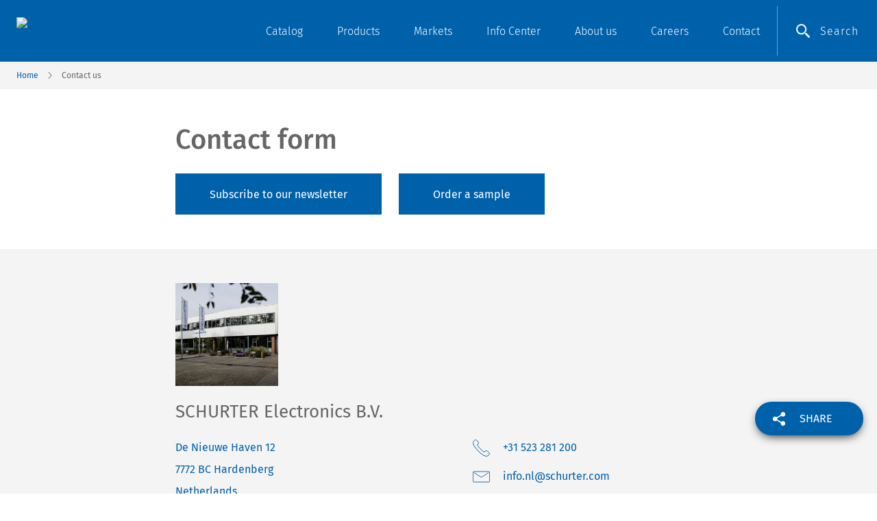

--- FILE ---
content_type: text/html; charset=utf-8
request_url: https://nl.schurter.com/en/contact?sample=4710.4014
body_size: 41075
content:
<!DOCTYPE html><html lang="en"><head><link rel="apple-touch-icon" sizes="57x57" href="/favicons/apple-touch-icon-57x57.png"/><link rel="apple-touch-icon" sizes="60x60" href="/favicons/apple-touch-icon-60x60.png"/><link rel="apple-touch-icon" sizes="72x72" href="/favicons/apple-touch-icon-72x72.png"/><link rel="apple-touch-icon" sizes="76x76" href="/favicons/apple-touch-icon-76x76.png"/><link rel="apple-touch-icon" sizes="114x114" href="/favicons/apple-touch-icon-114x114.png"/><link rel="apple-touch-icon" sizes="120x120" href="/favicons/apple-touch-icon-120x120.png"/><link rel="apple-touch-icon" sizes="144x144" href="/favicons/apple-touch-icon-144x144.png"/><link rel="apple-touch-icon" sizes="152x152" href="/favicons/apple-touch-icon-152x152.png"/><link rel="apple-touch-icon" sizes="180x180" href="/favicons/apple-touch-icon-180x180.png"/><link rel="icon" type="image/png" href="/favicons/favicon-32x32.png" sizes="32x32"/><link rel="icon" type="image/png" href="/favicons/favicon-194x194.png" sizes="194x194"/><link rel="icon" type="image/png" href="/favicons/favicon-96x96.png" sizes="96x96"/><link rel="icon" type="image/png" href="/favicons/android-chrome-192x192.png" sizes="192x192"/><link rel="icon" type="image/png" href="/favicons/favicon-16x16.png" sizes="16x16"/><link rel="manifest" href="/favicons/manifest.json"/><link rel="mask-icon" href="/favicons/safari-pinned-tab.svg" color="#0061ab"/><meta name="msapplication-TileColor" content="#0061ab"/><meta name="msapplication-TileImage" content="/favicons/mstile-144x144.png"/><meta name="theme-color" content="#0061ab"/><meta http-equiv="X-UA-Compatible" content="IE=Edge"/><meta charSet="utf-8"/><meta name="viewport" content="width=device-width, initial-scale=1.0, maximum-scale=5.0"/><title>Contact Form | SCHURTER</title><meta name="description"/><meta property="og:url" content=""/><meta property="og:title" content="Contact Form | SCHURTER"/><meta property="og:description"/><meta name="keywords" content="SCHURTER,inquiry,help,electronic,components,Input systems,electronics,solutions"/><meta name="robots" content=""/><link rel="canonical" href="https://nl.schurter.com/en/contact"/><link rel="alternate" hrefLang="nl" href="https://nl.schurter.com/nl/contact"/><link rel="alternate" hrefLang="en" href="https://nl.schurter.com/en/contact"/><link rel="preload" href="/img/share-white.svg" as="image" fetchpriority="high"/><meta name="next-head-count" content="15"/><link rel="preload" href="/fonts/FiraSans-Light.woff2" as="font" type="font/woff2" crossorigin="anonymous"/><link rel="preload" href="/fonts/FiraSans-Regular.woff2" as="font" type="font/woff2" crossorigin="anonymous"/><link rel="preload" href="/fonts/FiraSans-Medium.woff2" as="font" type="font/woff2" crossorigin="anonymous"/><link rel="preload" href="/_next/static/css/c2d0c2cf0275f292.css" as="style"/><link rel="stylesheet" href="/_next/static/css/c2d0c2cf0275f292.css" data-n-g=""/><link rel="preload" href="/_next/static/css/b3dca7aae38a2aaa.css" as="style"/><link rel="stylesheet" href="/_next/static/css/b3dca7aae38a2aaa.css" data-n-p=""/><link rel="preload" href="/_next/static/css/a0709a8e15c6da4f.css" as="style"/><link rel="stylesheet" href="/_next/static/css/a0709a8e15c6da4f.css" data-n-p=""/><noscript data-n-css=""></noscript><script defer="" nomodule="" src="/_next/static/chunks/polyfills-42372ed130431b0a.js"></script><script src="/_next/static/chunks/webpack-6ef43a8d4a395f49.js" defer=""></script><script src="/_next/static/chunks/framework-e952fed463eb8e34.js" defer=""></script><script src="/_next/static/chunks/main-b81879f9033ccaef.js" defer=""></script><script src="/_next/static/chunks/pages/_app-b887c3e9c244acc8.js" defer=""></script><script src="/_next/static/chunks/fb5ea2d4-39e0f4ca895b7bee.js" defer=""></script><script src="/_next/static/chunks/fec483df-2fd7a7ce7be8a621.js" defer=""></script><script src="/_next/static/chunks/7d0bf13e-160dc4dced537199.js" defer=""></script><script src="/_next/static/chunks/329-c1f12070582f135e.js" defer=""></script><script src="/_next/static/chunks/506-b7a9131a844b7e23.js" defer=""></script><script src="/_next/static/chunks/203-e80f35ef76e0a3a5.js" defer=""></script><script src="/_next/static/chunks/749-f9537d8279bde389.js" defer=""></script><script src="/_next/static/chunks/pages/%5B...slug%5D-65ce0ba79b071904.js" defer=""></script><script src="/_next/static/K9LehyeUe1_i-s2rnlvtJ/_buildManifest.js" defer=""></script><script src="/_next/static/K9LehyeUe1_i-s2rnlvtJ/_ssgManifest.js" defer=""></script></head><body><nextmain><div id="__next"><div id="appLayout" class="Layout_app__wRhmj "><header class="M260_m260__kdhDI "><div class="M260_container__FYwqF"><div class="M260_row__Pl0ZG"><div class="M260_logo__gBRFE"><a href="/en"><img class="M260_logoImg__Y23RZ" src="https://dam.schurter.com/m/d397f096ee877a4/webimage-SCHURTER_Logo_white-eps.png" alt="Schurter logo" height="40" width="205"/></a></div><div class="M260_nav__MMQsU"><img class="M260_navOpen__e_RWZ" src="/header/menu.svg" alt="Open menu" width="20" height="20"/><img class="M260_navClose__ynJBA" src="/header/blue-close.svg" alt="Close menu" width="20" height="20"/><ul class="M260_navUl__DvG_y"><li id="4JXV3NHxzqHoUIJ485PBQn" class="Nav_container__2_RCw "><a class="Nav_title__VOxsS" href="/en/catalog">Catalog</a></li><li id="1hryZXeoZyYHQjwYk3E8f2" class="Nav_container__2_RCw "><span class="Nav_title__VOxsS">Products</span><div class="Nav_L1Menu__SLqop "><div class="Nav_L1MenuContainer__e26Wr"><div class="Nav_L1MenuTeaser__Ri_2w"><span class="Nav_L1Title__NepNF">Products</span><span class="Nav_L1Text__dorRy">SCHURTER is a leading innovator, manufacturer and distributor of electronic Components, Input Systems and complete electronic Solutions.</span><a target="_self" title="Products" class="Nav_L1Link__PUckG" href="/en/products-and-solutions">Read more</a><div class="Nav_L1Highlight__GpE4E"><hr/><span class="Nav_highlightsLabel__g5U3a">Highlights</span><div class="Nav_highlightsWrapper__IgIy4"><div class="Nav_highlightsImageWrapper__UYljc"><div class="SnceImage_imageContainer__YPt7E"><img alt="" loading="lazy" width="800" height="600" decoding="async" data-nimg="1" class="Nav_highlightsImage__TA1i9" style="color:transparent" sizes="200px" srcSet="/_next/image?url=https%3A%2F%2Fdam.schurter.com%2Fm%2Fc5db78ce91565363%2Fweb_4by3_S-TTS-22_Touchless_Switch_gruen_Flyerbild.jpg&amp;w=16&amp;q=75 16w, /_next/image?url=https%3A%2F%2Fdam.schurter.com%2Fm%2Fc5db78ce91565363%2Fweb_4by3_S-TTS-22_Touchless_Switch_gruen_Flyerbild.jpg&amp;w=32&amp;q=75 32w, /_next/image?url=https%3A%2F%2Fdam.schurter.com%2Fm%2Fc5db78ce91565363%2Fweb_4by3_S-TTS-22_Touchless_Switch_gruen_Flyerbild.jpg&amp;w=48&amp;q=75 48w, /_next/image?url=https%3A%2F%2Fdam.schurter.com%2Fm%2Fc5db78ce91565363%2Fweb_4by3_S-TTS-22_Touchless_Switch_gruen_Flyerbild.jpg&amp;w=64&amp;q=75 64w, /_next/image?url=https%3A%2F%2Fdam.schurter.com%2Fm%2Fc5db78ce91565363%2Fweb_4by3_S-TTS-22_Touchless_Switch_gruen_Flyerbild.jpg&amp;w=96&amp;q=75 96w, /_next/image?url=https%3A%2F%2Fdam.schurter.com%2Fm%2Fc5db78ce91565363%2Fweb_4by3_S-TTS-22_Touchless_Switch_gruen_Flyerbild.jpg&amp;w=128&amp;q=75 128w, /_next/image?url=https%3A%2F%2Fdam.schurter.com%2Fm%2Fc5db78ce91565363%2Fweb_4by3_S-TTS-22_Touchless_Switch_gruen_Flyerbild.jpg&amp;w=256&amp;q=75 256w, /_next/image?url=https%3A%2F%2Fdam.schurter.com%2Fm%2Fc5db78ce91565363%2Fweb_4by3_S-TTS-22_Touchless_Switch_gruen_Flyerbild.jpg&amp;w=384&amp;q=75 384w, /_next/image?url=https%3A%2F%2Fdam.schurter.com%2Fm%2Fc5db78ce91565363%2Fweb_4by3_S-TTS-22_Touchless_Switch_gruen_Flyerbild.jpg&amp;w=480&amp;q=75 480w, /_next/image?url=https%3A%2F%2Fdam.schurter.com%2Fm%2Fc5db78ce91565363%2Fweb_4by3_S-TTS-22_Touchless_Switch_gruen_Flyerbild.jpg&amp;w=768&amp;q=75 768w, /_next/image?url=https%3A%2F%2Fdam.schurter.com%2Fm%2Fc5db78ce91565363%2Fweb_4by3_S-TTS-22_Touchless_Switch_gruen_Flyerbild.jpg&amp;w=1024&amp;q=75 1024w, /_next/image?url=https%3A%2F%2Fdam.schurter.com%2Fm%2Fc5db78ce91565363%2Fweb_4by3_S-TTS-22_Touchless_Switch_gruen_Flyerbild.jpg&amp;w=1280&amp;q=75 1280w, /_next/image?url=https%3A%2F%2Fdam.schurter.com%2Fm%2Fc5db78ce91565363%2Fweb_4by3_S-TTS-22_Touchless_Switch_gruen_Flyerbild.jpg&amp;w=1440&amp;q=75 1440w" src="https://dam.schurter.com/m/c5db78ce91565363/web_4by3_S-TTS-22_Touchless_Switch_gruen_Flyerbild.jpg"/></div></div><div class="Nav_highlightsText__sV4sk"><span class="Nav_highlightsTitle__rZ92w">Components</span><p>As a leading innovator in the electronic market, SCHURTER manufactures and distributes Components for Circuit Protection as well as Connectors, Switches, EMC products and Customer Specific Components.</p><a target="_self" title="Read more" class="Nav_highlightsLink__fbOxv" href="/en/products-and-solutions/components">Read more</a></div></div></div></div><div class="Nav_L1Submenu___g0G0"><ul class="Nav_L1Ul__sA_lz"><li class="Nav_L2ItemContainer__pIOf7 "><div class="Nav_L2Item___fdBX  "><a href="/en/catalog" target="_self" title="Catalog" class="Nav_L2Title__RIL8w">Catalog</a></div><div class="Nav_L2Submenu__HnXiV"><ul class="Nav_L3Ul__Eg0un"></ul></div></li><li class="Nav_L2ItemContainer__pIOf7 "><div class="Nav_L2Item___fdBX  "><a target="_self" title="New Products" class="Nav_L2Title__RIL8w" href="/en/products-and-solutions/new-products">New Products</a></div><div class="Nav_L2Submenu__HnXiV"><ul class="Nav_L3Ul__Eg0un"></ul></div></li><li class="Nav_L2ItemContainer__pIOf7 "><div class="Nav_L2Item___fdBX Nav_hasSubLevel__ChEAl "><span title="Components" class="Nav_L2Title__RIL8w">Components</span><img class="Nav_subLevelIcon__vm2lV" src="/header/blue-arrow.svg" alt="Submenu" width="15" height="15"/></div><div class="Nav_L2Submenu__HnXiV"><ul class="Nav_L3Ul__Eg0un"><li class="Nav_L3ItemContainer__grOk_ Nav_L3ItemOverview__M_SYZ"><div class="Nav_L3Item__kfbFE"><a target="_self" title="Components" class="Nav_L3Title__WAq8b" href="/en/products-and-solutions/components">Overview</a></div></li><li class="Nav_L3ItemContainer__grOk_"><div class="Nav_L3Item__kfbFE"><a target="_self" title="Circuit Protection" class="Nav_L3Title__WAq8b" href="/en/products-and-solutions/components/circuit-protection">Circuit Protection</a></div></li><li class="Nav_L3ItemContainer__grOk_"><div class="Nav_L3Item__kfbFE"><a target="_self" title="Connectors" class="Nav_L3Title__WAq8b" href="/en/products-and-solutions/components/connectors">Connectors</a></div></li><li class="Nav_L3ItemContainer__grOk_"><div class="Nav_L3Item__kfbFE"><a target="_self" title="Switches" class="Nav_L3Title__WAq8b" href="/en/products-and-solutions/components/switches">Switches</a></div></li><li class="Nav_L3ItemContainer__grOk_"><div class="Nav_L3Item__kfbFE"><a target="_self" title="EMC" class="Nav_L3Title__WAq8b" href="/en/products-and-solutions/components/emc">EMC</a></div></li><li class="Nav_L3ItemContainer__grOk_"><div class="Nav_L3Item__kfbFE"><a target="_self" title="Energy" class="Nav_L3Title__WAq8b" href="/en/products-and-solutions/components/prismatic-supercapacitors">Energy</a></div></li><li class="Nav_L3ItemContainer__grOk_"><div class="Nav_L3Item__kfbFE"><a target="_self" title="Customer Specific Components" class="Nav_L3Title__WAq8b" href="/en/products-and-solutions/components/customer-specific-components">Customer Specific Components</a></div></li><li class="Nav_L3ItemContainer__grOk_"><div class="Nav_L3Item__kfbFE"><a target="_self" title="Other Products" class="Nav_L3Title__WAq8b" href="/en/products-and-solutions/components/other-products">Other Products</a></div></li><li class="Nav_L3ItemContainer__grOk_"><div class="Nav_L3Item__kfbFE"><a target="_self" title="Distributors" class="Nav_L3Title__WAq8b" href="/en/products-and-solutions/components/distributors">Distributors</a></div></li></ul></div></li><li class="Nav_L2ItemContainer__pIOf7 "><div class="Nav_L2Item___fdBX Nav_hasSubLevel__ChEAl "><span title="HMI" class="Nav_L2Title__RIL8w">HMI</span><img class="Nav_subLevelIcon__vm2lV" src="/header/blue-arrow.svg" alt="Submenu" width="15" height="15"/></div><div class="Nav_L2Submenu__HnXiV"><ul class="Nav_L3Ul__Eg0un"><li class="Nav_L3ItemContainer__grOk_ Nav_L3ItemOverview__M_SYZ"><div class="Nav_L3Item__kfbFE"><a target="_self" title="HMI" class="Nav_L3Title__WAq8b" href="/en/products-and-solutions/input-systems">Overview</a></div></li><li class="Nav_L3ItemContainer__grOk_"><div class="Nav_L3Item__kfbFE"><a target="_self" title="Complete HMI solutions" class="Nav_L3Title__WAq8b" href="/en/products-and-solutions/input-systems/complete-hmi-solutions">Complete HMI solutions</a></div></li><li class="Nav_L3ItemContainer__grOk_"><div class="Nav_L3Item__kfbFE"><a target="_self" title="PCAP Touchscreens" class="Nav_L3Title__WAq8b" href="/en/products-and-solutions/input-systems/pcap-touchscreens">PCAP Touchscreens</a></div></li><li class="Nav_L3ItemContainer__grOk_"><div class="Nav_L3Item__kfbFE"><a target="_self" title="Resistive Touchscreens" class="Nav_L3Title__WAq8b" href="/en/products-and-solutions/input-systems/resistive-touchscreens">Resistive Touchscreens</a></div></li><li class="Nav_L3ItemContainer__grOk_"><div class="Nav_L3Item__kfbFE"><a target="_self" title="Capacitive Switches" class="Nav_L3Title__WAq8b" href="/en/products-and-solutions/input-systems/capacitive-touchscreens">Capacitive Switches</a></div></li><li class="Nav_L3ItemContainer__grOk_"><div class="Nav_L3Item__kfbFE"><a target="_self" title="Membrane Switches" class="Nav_L3Title__WAq8b" href="/en/products-and-solutions/input-systems/membrane-switches">Membrane Switches</a></div></li></ul></div></li><li class="Nav_L2ItemContainer__pIOf7 "><div class="Nav_L2Item___fdBX  "><a target="_self" title="Green Line" class="Nav_L2Title__RIL8w" href="/en/products-and-solutions/green-line">Green Line</a></div><div class="Nav_L2Submenu__HnXiV"><ul class="Nav_L3Ul__Eg0un"></ul></div></li><li class="Nav_L2ItemContainer__pIOf7 "><div class="Nav_L2Item___fdBX  "><a target="_self" title="Supercapacitors" class="Nav_L2Title__RIL8w" href="/en/products-and-solutions/components/prismatic-supercapacitors">Supercapacitors</a></div><div class="Nav_L2Submenu__HnXiV"><ul class="Nav_L3Ul__Eg0un"></ul></div></li><li class="Nav_L2ItemContainer__pIOf7 "><div class="Nav_L2Item___fdBX  "><a target="_self" title="Railway Technology" class="Nav_L2Title__RIL8w" href="/en/products-and-solutions/railway-technology">Railway Technology</a></div><div class="Nav_L2Submenu__HnXiV"><ul class="Nav_L3Ul__Eg0un"></ul></div></li><li class="Nav_L2ItemContainer__pIOf7}"><div class="Nav_L2Item___fdBX Nav_L2Separator__yo2M5 "><hr/></div></li><li class="Nav_L2ItemContainer__pIOf7 "><div class="Nav_L2Item___fdBX  "><a target="_self" title="Distributors" class="Nav_L2Title__RIL8w" href="/en/products-and-solutions/components/distributors">Distributors</a></div><div class="Nav_L2Submenu__HnXiV"><ul class="Nav_L3Ul__Eg0un"></ul></div></li></ul></div></div></div></li><li id="4awG4CtMDTnZdZIEkOSraQ" class="Nav_container__2_RCw "><span class="Nav_title__VOxsS">Markets</span><div class="Nav_L1Menu__SLqop "><div class="Nav_L1MenuContainer__e26Wr"><div class="Nav_L1MenuTeaser__Ri_2w"><span class="Nav_L1Title__NepNF">Markets</span><span class="Nav_L1Text__dorRy">SCHURTER offers various products and solutions specifically designed to specific industry segments. The typical requirements of the specific industries are taken into consideration.</span><a target="_self" title="Markets" class="Nav_L1Link__PUckG" href="/en/markets">Read more</a><div class="Nav_L1Highlight__GpE4E"><hr/><span class="Nav_highlightsLabel__g5U3a">Highlights</span><div class="Nav_highlightsWrapper__IgIy4"><div class="Nav_highlightsImageWrapper__UYljc"><div class="SnceImage_imageContainer__YPt7E"><img alt="" loading="lazy" width="800" height="600" decoding="async" data-nimg="1" class="Nav_highlightsImage__TA1i9" style="color:transparent" sizes="200px" srcSet="/_next/image?url=https%3A%2F%2Fdam.schurter.com%2Fm%2F242b0a8123440f01%2Fweb_4by3_S-SCHURTER_Industrial_Equipment_Market_Segment.jpg&amp;w=16&amp;q=75 16w, /_next/image?url=https%3A%2F%2Fdam.schurter.com%2Fm%2F242b0a8123440f01%2Fweb_4by3_S-SCHURTER_Industrial_Equipment_Market_Segment.jpg&amp;w=32&amp;q=75 32w, /_next/image?url=https%3A%2F%2Fdam.schurter.com%2Fm%2F242b0a8123440f01%2Fweb_4by3_S-SCHURTER_Industrial_Equipment_Market_Segment.jpg&amp;w=48&amp;q=75 48w, /_next/image?url=https%3A%2F%2Fdam.schurter.com%2Fm%2F242b0a8123440f01%2Fweb_4by3_S-SCHURTER_Industrial_Equipment_Market_Segment.jpg&amp;w=64&amp;q=75 64w, /_next/image?url=https%3A%2F%2Fdam.schurter.com%2Fm%2F242b0a8123440f01%2Fweb_4by3_S-SCHURTER_Industrial_Equipment_Market_Segment.jpg&amp;w=96&amp;q=75 96w, /_next/image?url=https%3A%2F%2Fdam.schurter.com%2Fm%2F242b0a8123440f01%2Fweb_4by3_S-SCHURTER_Industrial_Equipment_Market_Segment.jpg&amp;w=128&amp;q=75 128w, /_next/image?url=https%3A%2F%2Fdam.schurter.com%2Fm%2F242b0a8123440f01%2Fweb_4by3_S-SCHURTER_Industrial_Equipment_Market_Segment.jpg&amp;w=256&amp;q=75 256w, /_next/image?url=https%3A%2F%2Fdam.schurter.com%2Fm%2F242b0a8123440f01%2Fweb_4by3_S-SCHURTER_Industrial_Equipment_Market_Segment.jpg&amp;w=384&amp;q=75 384w, /_next/image?url=https%3A%2F%2Fdam.schurter.com%2Fm%2F242b0a8123440f01%2Fweb_4by3_S-SCHURTER_Industrial_Equipment_Market_Segment.jpg&amp;w=480&amp;q=75 480w, /_next/image?url=https%3A%2F%2Fdam.schurter.com%2Fm%2F242b0a8123440f01%2Fweb_4by3_S-SCHURTER_Industrial_Equipment_Market_Segment.jpg&amp;w=768&amp;q=75 768w, /_next/image?url=https%3A%2F%2Fdam.schurter.com%2Fm%2F242b0a8123440f01%2Fweb_4by3_S-SCHURTER_Industrial_Equipment_Market_Segment.jpg&amp;w=1024&amp;q=75 1024w, /_next/image?url=https%3A%2F%2Fdam.schurter.com%2Fm%2F242b0a8123440f01%2Fweb_4by3_S-SCHURTER_Industrial_Equipment_Market_Segment.jpg&amp;w=1280&amp;q=75 1280w, /_next/image?url=https%3A%2F%2Fdam.schurter.com%2Fm%2F242b0a8123440f01%2Fweb_4by3_S-SCHURTER_Industrial_Equipment_Market_Segment.jpg&amp;w=1440&amp;q=75 1440w" src="https://dam.schurter.com/m/242b0a8123440f01/web_4by3_S-SCHURTER_Industrial_Equipment_Market_Segment.jpg"/></div></div><div class="Nav_highlightsText__sV4sk"><span class="Nav_highlightsTitle__rZ92w">Industrial Equipment</span><p>We offer a vast range of internationally approved products and solutions for use in almost any industrial application. Over 20’000 products are available worldwide from your local SCHURTER company or from our sales partners.</p><a target="_self" title="Read more" class="Nav_highlightsLink__fbOxv" href="/en/markets/industrial-equipment">Read more</a></div></div></div></div><div class="Nav_L1Submenu___g0G0"><ul class="Nav_L1Ul__sA_lz"><li class="Nav_L2ItemContainer__pIOf7 "><div class="Nav_L2Item___fdBX Nav_hasSubLevel__ChEAl "><span title="Industrial Equipment" class="Nav_L2Title__RIL8w">Industrial Equipment</span><img class="Nav_subLevelIcon__vm2lV" src="/header/blue-arrow.svg" alt="Submenu" width="15" height="15"/></div><div class="Nav_L2Submenu__HnXiV"><ul class="Nav_L3Ul__Eg0un"><li class="Nav_L3ItemContainer__grOk_ Nav_L3ItemOverview__M_SYZ"><div class="Nav_L3Item__kfbFE"><a target="_self" title="Industrial Equipment" class="Nav_L3Title__WAq8b" href="/en/markets/industrial-equipment">Overview</a></div></li><li class="Nav_L3ItemContainer__grOk_"><div class="Nav_L3Item__kfbFE"><a target="_self" title="Industrial Equipment" class="Nav_L3Title__WAq8b" href="/en/markets/industrial-equipment">Industrial Equipment</a></div></li><li class="Nav_L3ItemContainer__grOk_"><div class="Nav_L3Item__kfbFE"><a target="_self" title="Industrial Automation" class="Nav_L3Title__WAq8b" href="/en/markets/industrial-equipment/industrial-automation">Industrial Automation</a></div></li></ul></div></li><li class="Nav_L2ItemContainer__pIOf7 "><div class="Nav_L2Item___fdBX Nav_hasSubLevel__ChEAl "><span title="Medical Equipment" class="Nav_L2Title__RIL8w">Medical Equipment</span><img class="Nav_subLevelIcon__vm2lV" src="/header/blue-arrow.svg" alt="Submenu" width="15" height="15"/></div><div class="Nav_L2Submenu__HnXiV"><ul class="Nav_L3Ul__Eg0un"><li class="Nav_L3ItemContainer__grOk_ Nav_L3ItemOverview__M_SYZ"><div class="Nav_L3Item__kfbFE"><a target="_self" title="Medical Equipment" class="Nav_L3Title__WAq8b" href="/en/markets/medical-equipment">Overview</a></div></li><li class="Nav_L3ItemContainer__grOk_"><div class="Nav_L3Item__kfbFE"><a target="_self" title="Laboratory and Diagnostics" class="Nav_L3Title__WAq8b" href="/en/markets/medical-equipment/laboratory-diagnostics">Laboratory and Diagnostics</a></div></li></ul></div></li><li class="Nav_L2ItemContainer__pIOf7 "><div class="Nav_L2Item___fdBX Nav_hasSubLevel__ChEAl "><span title="Automotive" class="Nav_L2Title__RIL8w">Automotive</span><img class="Nav_subLevelIcon__vm2lV" src="/header/blue-arrow.svg" alt="Submenu" width="15" height="15"/></div><div class="Nav_L2Submenu__HnXiV"><ul class="Nav_L3Ul__Eg0un"><li class="Nav_L3ItemContainer__grOk_ Nav_L3ItemOverview__M_SYZ"><div class="Nav_L3Item__kfbFE"><a target="_self" title="Automotive" class="Nav_L3Title__WAq8b" href="/en/markets/automotive">Overview</a></div></li><li class="Nav_L3ItemContainer__grOk_"><div class="Nav_L3Item__kfbFE"><a target="_self" title="Automotive Solutions" class="Nav_L3Title__WAq8b" href="/en/markets/automotive">Automotive Solutions</a></div></li><li class="Nav_L3ItemContainer__grOk_"><div class="Nav_L3Item__kfbFE"><a target="_self" title="EV Charging Systems" class="Nav_L3Title__WAq8b" href="/en/markets/automotive/electric-vehicle-charging-systems">EV Charging Systems</a></div></li><li class="Nav_L3ItemContainer__grOk_"><div class="Nav_L3Item__kfbFE"><a target="_self" title="EMC Measurement Service" class="Nav_L3Title__WAq8b" href="/en/markets/automotive/emc-measurement-service">EMC Measurement Service</a></div></li></ul></div></li><li class="Nav_L2ItemContainer__pIOf7 "><div class="Nav_L2Item___fdBX  "><a target="_self" title="Avionics and Space" class="Nav_L2Title__RIL8w" href="/en/markets/avionics-and-space">Avionics and Space</a></div><div class="Nav_L2Submenu__HnXiV"><ul class="Nav_L3Ul__Eg0un"></ul></div></li><li class="Nav_L2ItemContainer__pIOf7 "><div class="Nav_L2Item___fdBX  "><a target="_self" title="Data and Communication" class="Nav_L2Title__RIL8w" href="/en/markets/data-and-communication">Data and Communication</a></div><div class="Nav_L2Submenu__HnXiV"><ul class="Nav_L3Ul__Eg0un"></ul></div></li><li class="Nav_L2ItemContainer__pIOf7 "><div class="Nav_L2Item___fdBX  "><a target="_self" title="Energy" class="Nav_L2Title__RIL8w" href="/en/markets/energy">Energy</a></div><div class="Nav_L2Submenu__HnXiV"><ul class="Nav_L3Ul__Eg0un"></ul></div></li></ul></div></div></div></li><li id="6HMyZcl54NPZFhTaFbOpt4" class="Nav_container__2_RCw "><span class="Nav_title__VOxsS">Info Center</span><div class="Nav_L1Menu__SLqop "><div class="Nav_L1MenuContainer__e26Wr"><div class="Nav_L1MenuTeaser__Ri_2w"><span class="Nav_L1Title__NepNF">Info Center</span><span class="Nav_L1Text__dorRy">Find helpful information about SCHURTER, about our products and about our services.</span><a target="_self" title="Info Center" class="Nav_L1Link__PUckG" href="/en/info-center">Read more</a><div class="Nav_L1Highlight__GpE4E"><hr/><span class="Nav_highlightsLabel__g5U3a">Highlights</span><div class="Nav_highlightsWrapper__IgIy4"><div class="Nav_highlightsImageWrapper__UYljc"><div class="SnceImage_imageContainer__YPt7E"><img alt="" loading="lazy" width="800" height="600" decoding="async" data-nimg="1" class="Nav_highlightsImage__TA1i9" style="color:transparent" sizes="200px" srcSet="/_next/image?url=https%3A%2F%2Fdam.schurter.com%2Fm%2F55912a2f4272005e%2Fweb_4by3_S-contact-us.jpg&amp;w=16&amp;q=75 16w, /_next/image?url=https%3A%2F%2Fdam.schurter.com%2Fm%2F55912a2f4272005e%2Fweb_4by3_S-contact-us.jpg&amp;w=32&amp;q=75 32w, /_next/image?url=https%3A%2F%2Fdam.schurter.com%2Fm%2F55912a2f4272005e%2Fweb_4by3_S-contact-us.jpg&amp;w=48&amp;q=75 48w, /_next/image?url=https%3A%2F%2Fdam.schurter.com%2Fm%2F55912a2f4272005e%2Fweb_4by3_S-contact-us.jpg&amp;w=64&amp;q=75 64w, /_next/image?url=https%3A%2F%2Fdam.schurter.com%2Fm%2F55912a2f4272005e%2Fweb_4by3_S-contact-us.jpg&amp;w=96&amp;q=75 96w, /_next/image?url=https%3A%2F%2Fdam.schurter.com%2Fm%2F55912a2f4272005e%2Fweb_4by3_S-contact-us.jpg&amp;w=128&amp;q=75 128w, /_next/image?url=https%3A%2F%2Fdam.schurter.com%2Fm%2F55912a2f4272005e%2Fweb_4by3_S-contact-us.jpg&amp;w=256&amp;q=75 256w, /_next/image?url=https%3A%2F%2Fdam.schurter.com%2Fm%2F55912a2f4272005e%2Fweb_4by3_S-contact-us.jpg&amp;w=384&amp;q=75 384w, /_next/image?url=https%3A%2F%2Fdam.schurter.com%2Fm%2F55912a2f4272005e%2Fweb_4by3_S-contact-us.jpg&amp;w=480&amp;q=75 480w, /_next/image?url=https%3A%2F%2Fdam.schurter.com%2Fm%2F55912a2f4272005e%2Fweb_4by3_S-contact-us.jpg&amp;w=768&amp;q=75 768w, /_next/image?url=https%3A%2F%2Fdam.schurter.com%2Fm%2F55912a2f4272005e%2Fweb_4by3_S-contact-us.jpg&amp;w=1024&amp;q=75 1024w, /_next/image?url=https%3A%2F%2Fdam.schurter.com%2Fm%2F55912a2f4272005e%2Fweb_4by3_S-contact-us.jpg&amp;w=1280&amp;q=75 1280w, /_next/image?url=https%3A%2F%2Fdam.schurter.com%2Fm%2F55912a2f4272005e%2Fweb_4by3_S-contact-us.jpg&amp;w=1440&amp;q=75 1440w" src="https://dam.schurter.com/m/55912a2f4272005e/web_4by3_S-contact-us.jpg"/></div></div><div class="Nav_highlightsText__sV4sk"><span class="Nav_highlightsTitle__rZ92w">Help Center</span><p>Our Help Centre provides answers to the most frequently asked questions about our products and services. It also offers an extensive knowledge database. Take a look!</p><a target="_self" title="Read more" class="Nav_highlightsLink__fbOxv" href="/en/info-center/help-center">Read more</a></div></div></div></div><div class="Nav_L1Submenu___g0G0"><ul class="Nav_L1Ul__sA_lz"><li class="Nav_L2ItemContainer__pIOf7 "><div class="Nav_L2Item___fdBX  "><a target="_self" title="News" class="Nav_L2Title__RIL8w" href="/en/info-center/news">News</a></div><div class="Nav_L2Submenu__HnXiV"><ul class="Nav_L3Ul__Eg0un"></ul></div></li><li class="Nav_L2ItemContainer__pIOf7 "><div class="Nav_L2Item___fdBX  "><a target="_self" title="Events" class="Nav_L2Title__RIL8w" href="/en/info-center/events">Events</a></div><div class="Nav_L2Submenu__HnXiV"><ul class="Nav_L3Ul__Eg0un"></ul></div></li><li class="Nav_L2ItemContainer__pIOf7 "><div class="Nav_L2Item___fdBX  "><a target="_self" title="Documents" class="Nav_L2Title__RIL8w" href="/en/info-center/documents">Documents</a></div><div class="Nav_L2Submenu__HnXiV"><ul class="Nav_L3Ul__Eg0un"></ul></div></li><li class="Nav_L2ItemContainer__pIOf7 "><div class="Nav_L2Item___fdBX  "><a target="_self" title="Management Systems" class="Nav_L2Title__RIL8w" href="/en/info-center/management-systems">Management Systems</a></div><div class="Nav_L2Submenu__HnXiV"><ul class="Nav_L3Ul__Eg0un"></ul></div></li><li class="Nav_L2ItemContainer__pIOf7 "><div class="Nav_L2Item___fdBX Nav_hasSubLevel__ChEAl "><span title="Product Conformity" class="Nav_L2Title__RIL8w">Product Conformity</span><img class="Nav_subLevelIcon__vm2lV" src="/header/blue-arrow.svg" alt="Submenu" width="15" height="15"/></div><div class="Nav_L2Submenu__HnXiV"><ul class="Nav_L3Ul__Eg0un"><li class="Nav_L3ItemContainer__grOk_ Nav_L3ItemOverview__M_SYZ"><div class="Nav_L3Item__kfbFE"><a target="_blank" title="Product Conformity" class="Nav_L3Title__WAq8b" href="/en/info-center/product-conformity">Overview</a></div></li><li class="Nav_L3ItemContainer__grOk_"><div class="Nav_L3Item__kfbFE"><a target="_self" title="RoHS" class="Nav_L3Title__WAq8b" href="/en/info-center/certificates/rohs">RoHS</a></div></li><li class="Nav_L3ItemContainer__grOk_"><div class="Nav_L3Item__kfbFE"><a target="_self" title="China RoHS" class="Nav_L3Title__WAq8b" href="/en/info-center/certificates/china-rohs">China RoHS</a></div></li><li class="Nav_L3ItemContainer__grOk_"><div class="Nav_L3Item__kfbFE"><a target="_self" title="REACH" class="Nav_L3Title__WAq8b" href="/en/info-center/certificates/reach">REACH</a></div></li><li class="Nav_L3ItemContainer__grOk_"><div class="Nav_L3Item__kfbFE"><a target="_self" title="Halogen Free" class="Nav_L3Title__WAq8b" href="/en/info-center/certificates/halogen-free">Halogen Free</a></div></li><li class="Nav_L3ItemContainer__grOk_"><div class="Nav_L3Item__kfbFE"><a target="_self" title="Conflict Minerals" class="Nav_L3Title__WAq8b" href="/en/info-center/certificates/conflict-minerals">Conflict Minerals</a></div></li></ul></div></li><li class="Nav_L2ItemContainer__pIOf7 "><div class="Nav_L2Item___fdBX Nav_hasSubLevel__ChEAl "><span title="Support Tools" class="Nav_L2Title__RIL8w">Support Tools</span><img class="Nav_subLevelIcon__vm2lV" src="/header/blue-arrow.svg" alt="Submenu" width="15" height="15"/></div><div class="Nav_L2Submenu__HnXiV"><ul class="Nav_L3Ul__Eg0un"><li class="Nav_L3ItemContainer__grOk_ Nav_L3ItemOverview__M_SYZ"><div class="Nav_L3Item__kfbFE"><a target="_self" title="Support Tools" class="Nav_L3Title__WAq8b" href="/en/info-center/support-tools">Overview</a></div></li><li class="Nav_L3ItemContainer__grOk_"><div class="Nav_L3Item__kfbFE"><a target="_self" title="Cross References" class="Nav_L3Title__WAq8b" href="/en/info-center/support-tools/cross-reference">Cross References</a></div></li><li class="Nav_L3ItemContainer__grOk_"><div class="Nav_L3Item__kfbFE"><a target="_self" title="CAD Drawings" class="Nav_L3Title__WAq8b" href="/en/info-center/support-tools/cad-drawings">CAD Drawings</a></div></li><li class="Nav_L3ItemContainer__grOk_"><div class="Nav_L3Item__kfbFE"><a target="_self" title="Track and Trace" class="Nav_L3Title__WAq8b" href="/en/info-center/support-tools/track-and-trace">Track and Trace</a></div></li><li class="Nav_L3ItemContainer__grOk_"><div class="Nav_L3Item__kfbFE"><a target="_self" title="Stock Check Distributors" class="Nav_L3Title__WAq8b" href="/en/info-center/support-tools/stock-check-distributors">Stock Check Distributors</a></div></li><li class="Nav_L3ItemContainer__grOk_"><div class="Nav_L3Item__kfbFE"><a target="_self" title="Approvals" class="Nav_L3Title__WAq8b" href="/en/info-center/support-tools/approvals">Approvals</a></div></li></ul></div></li></ul></div></div></div></li><li id="4HFDgsnVVv1rQGPjarQt3E" class="Nav_container__2_RCw "><span class="Nav_title__VOxsS">About us</span><div class="Nav_L1Menu__SLqop "><div class="Nav_L1MenuContainer__e26Wr"><div class="Nav_L1MenuTeaser__Ri_2w"><span class="Nav_L1Title__NepNF">About us</span><span class="Nav_L1Text__dorRy">The SCHURTER Group is a globally successful Swiss technology company, providing safe supply of power, ease of use, and sophisticated overall solutions.</span><a target="_self" title="About us" class="Nav_L1Link__PUckG" href="/en/about-us">Read more</a><div class="Nav_L1Highlight__GpE4E"><hr/><span class="Nav_highlightsLabel__g5U3a">Highlights</span><div class="Nav_highlightsWrapper__IgIy4"><div class="Nav_highlightsImageWrapper__UYljc"><div class="SnceImage_imageContainer__YPt7E"><img alt="SCHURTER_Assistent_Controller " loading="lazy" width="800" height="600" decoding="async" data-nimg="1" class="Nav_highlightsImage__TA1i9" style="color:transparent" sizes="200px" srcSet="/_next/image?url=https%3A%2F%2Fdam.schurter.com%2Fm%2F362bf0caa182ac9%2Fweb_4by3_S-Employee_Assistant_controller.jpg&amp;w=16&amp;q=75 16w, /_next/image?url=https%3A%2F%2Fdam.schurter.com%2Fm%2F362bf0caa182ac9%2Fweb_4by3_S-Employee_Assistant_controller.jpg&amp;w=32&amp;q=75 32w, /_next/image?url=https%3A%2F%2Fdam.schurter.com%2Fm%2F362bf0caa182ac9%2Fweb_4by3_S-Employee_Assistant_controller.jpg&amp;w=48&amp;q=75 48w, /_next/image?url=https%3A%2F%2Fdam.schurter.com%2Fm%2F362bf0caa182ac9%2Fweb_4by3_S-Employee_Assistant_controller.jpg&amp;w=64&amp;q=75 64w, /_next/image?url=https%3A%2F%2Fdam.schurter.com%2Fm%2F362bf0caa182ac9%2Fweb_4by3_S-Employee_Assistant_controller.jpg&amp;w=96&amp;q=75 96w, /_next/image?url=https%3A%2F%2Fdam.schurter.com%2Fm%2F362bf0caa182ac9%2Fweb_4by3_S-Employee_Assistant_controller.jpg&amp;w=128&amp;q=75 128w, /_next/image?url=https%3A%2F%2Fdam.schurter.com%2Fm%2F362bf0caa182ac9%2Fweb_4by3_S-Employee_Assistant_controller.jpg&amp;w=256&amp;q=75 256w, /_next/image?url=https%3A%2F%2Fdam.schurter.com%2Fm%2F362bf0caa182ac9%2Fweb_4by3_S-Employee_Assistant_controller.jpg&amp;w=384&amp;q=75 384w, /_next/image?url=https%3A%2F%2Fdam.schurter.com%2Fm%2F362bf0caa182ac9%2Fweb_4by3_S-Employee_Assistant_controller.jpg&amp;w=480&amp;q=75 480w, /_next/image?url=https%3A%2F%2Fdam.schurter.com%2Fm%2F362bf0caa182ac9%2Fweb_4by3_S-Employee_Assistant_controller.jpg&amp;w=768&amp;q=75 768w, /_next/image?url=https%3A%2F%2Fdam.schurter.com%2Fm%2F362bf0caa182ac9%2Fweb_4by3_S-Employee_Assistant_controller.jpg&amp;w=1024&amp;q=75 1024w, /_next/image?url=https%3A%2F%2Fdam.schurter.com%2Fm%2F362bf0caa182ac9%2Fweb_4by3_S-Employee_Assistant_controller.jpg&amp;w=1280&amp;q=75 1280w, /_next/image?url=https%3A%2F%2Fdam.schurter.com%2Fm%2F362bf0caa182ac9%2Fweb_4by3_S-Employee_Assistant_controller.jpg&amp;w=1440&amp;q=75 1440w" src="https://dam.schurter.com/m/362bf0caa182ac9/web_4by3_S-Employee_Assistant_controller.jpg"/></div></div><div class="Nav_highlightsText__sV4sk"><span class="Nav_highlightsTitle__rZ92w">Working at SCHURTER</span><p>For SCHURTER, success is based on more than just technological achievements. After all, it is the people here who provide the highest degree of product benefit and safety to our customers and, in turn, their customers.</p><a target="_self" title="Read more" class="Nav_highlightsLink__fbOxv" href="/en/careers/working-at-schurter-netherlands">Read more</a></div></div></div></div><div class="Nav_L1Submenu___g0G0"><ul class="Nav_L1Ul__sA_lz"><li class="Nav_L2ItemContainer__pIOf7 "><div class="Nav_L2Item___fdBX Nav_hasSubLevel__ChEAl "><span title="Company" class="Nav_L2Title__RIL8w">Company</span><img class="Nav_subLevelIcon__vm2lV" src="/header/blue-arrow.svg" alt="Submenu" width="15" height="15"/></div><div class="Nav_L2Submenu__HnXiV"><ul class="Nav_L3Ul__Eg0un"><li class="Nav_L3ItemContainer__grOk_ Nav_L3ItemOverview__M_SYZ"><div class="Nav_L3Item__kfbFE"><a target="_self" title="Company" class="Nav_L3Title__WAq8b" href="/en/about-us/company">Overview</a></div></li><li class="Nav_L3ItemContainer__grOk_"><div class="Nav_L3Item__kfbFE"><a target="_self" title="SCHURTER Group" class="Nav_L3Title__WAq8b" href="/en/about-us/company/schurter-group">SCHURTER Group</a></div></li><li class="Nav_L3ItemContainer__grOk_"><div class="Nav_L3Item__kfbFE"><a target="_self" title="Cultural Values" class="Nav_L3Title__WAq8b" href="/en/about-us/company/cultural-values">Cultural Values</a></div></li><li class="Nav_L3ItemContainer__grOk_"><div class="Nav_L3Item__kfbFE"><a target="_self" title="Locations" class="Nav_L3Title__WAq8b" href="/en/about-us/company/locations">Locations</a></div></li><li class="Nav_L3ItemContainer__grOk_"><div class="Nav_L3Item__kfbFE"><a target="_self" title="History" class="Nav_L3Title__WAq8b" href="/en/about-us/company/history">History</a></div></li><li class="Nav_L3ItemContainer__grOk_"><div class="Nav_L3Item__kfbFE"><a target="_self" title="Bruno H. Schurter Foundation" class="Nav_L3Title__WAq8b" href="/en/about-us/company/bruno-h-schurter-foundation">Bruno H. Schurter Foundation</a></div></li></ul></div></li><li class="Nav_L2ItemContainer__pIOf7 "><div class="Nav_L2Item___fdBX  "><a target="_self" title="Sustainability" class="Nav_L2Title__RIL8w" href="/en/about-us/sustainability">Sustainability</a></div><div class="Nav_L2Submenu__HnXiV"><ul class="Nav_L3Ul__Eg0un"></ul></div></li><li class="Nav_L2ItemContainer__pIOf7 "><div class="Nav_L2Item___fdBX Nav_hasSubLevel__ChEAl "><span title="Competences" class="Nav_L2Title__RIL8w">Competences</span><img class="Nav_subLevelIcon__vm2lV" src="/header/blue-arrow.svg" alt="Submenu" width="15" height="15"/></div><div class="Nav_L2Submenu__HnXiV"><ul class="Nav_L3Ul__Eg0un"><li class="Nav_L3ItemContainer__grOk_ Nav_L3ItemOverview__M_SYZ"><div class="Nav_L3Item__kfbFE"><a target="_self" title="Competences" class="Nav_L3Title__WAq8b" href="/en/competences">Overview</a></div></li><li class="Nav_L3ItemContainer__grOk_"><div class="Nav_L3Item__kfbFE"><a target="_self" title="Engineering" class="Nav_L3Title__WAq8b" href="/en/competences/engineering">Engineering</a></div></li><li class="Nav_L3ItemContainer__grOk_"><div class="Nav_L3Item__kfbFE"><a target="_self" title="Manufacturing" class="Nav_L3Title__WAq8b" href="/en/competences/manufacturing">Manufacturing</a></div></li><li class="Nav_L3ItemContainer__grOk_"><div class="Nav_L3Item__kfbFE"><a target="_self" title="Supply Chain Management " class="Nav_L3Title__WAq8b" href="/en/competences/supply-chain-management">Supply Chain Management </a></div></li><li class="Nav_L3ItemContainer__grOk_"><div class="Nav_L3Item__kfbFE"><a target="_self" title="Qualification and Testing " class="Nav_L3Title__WAq8b" href="/en/competences/qualification-and-testing">Qualification and Testing </a></div></li><li class="Nav_L3ItemContainer__grOk_"><div class="Nav_L3Item__kfbFE"><a target="_self" title="Services" class="Nav_L3Title__WAq8b" href="/en/competences/services">Services</a></div></li></ul></div></li></ul></div></div></div></li><li id="0CMkA2QkypuXBg9Aa9tGe" class="Nav_container__2_RCw "><span class="Nav_title__VOxsS">Careers</span><div class="Nav_L1Menu__SLqop "><div class="Nav_L1MenuContainer__e26Wr"><div class="Nav_L1MenuTeaser__Ri_2w"><span class="Nav_L1Title__NepNF">Careers</span><span class="Nav_L1Text__dorRy">SCHURTER is several times awarded as great place to work. Join us and find out why.</span><a target="_self" title="Careers" class="Nav_L1Link__PUckG" href="/en/employee-stories/working-at-schurter-netherlands">Read more</a><div class="Nav_L1Highlight__GpE4E"><hr/><span class="Nav_highlightsLabel__g5U3a">Highlights</span><div class="Nav_highlightsWrapper__IgIy4"><div class="Nav_highlightsImageWrapper__UYljc"><div class="SnceImage_imageContainer__YPt7E"><img alt="SCHURTER_Assistent_Controller " loading="lazy" width="800" height="600" decoding="async" data-nimg="1" class="Nav_highlightsImage__TA1i9" style="color:transparent" sizes="200px" srcSet="/_next/image?url=https%3A%2F%2Fdam.schurter.com%2Fm%2F362bf0caa182ac9%2Fweb_4by3_S-Employee_Assistant_controller.jpg&amp;w=16&amp;q=75 16w, /_next/image?url=https%3A%2F%2Fdam.schurter.com%2Fm%2F362bf0caa182ac9%2Fweb_4by3_S-Employee_Assistant_controller.jpg&amp;w=32&amp;q=75 32w, /_next/image?url=https%3A%2F%2Fdam.schurter.com%2Fm%2F362bf0caa182ac9%2Fweb_4by3_S-Employee_Assistant_controller.jpg&amp;w=48&amp;q=75 48w, /_next/image?url=https%3A%2F%2Fdam.schurter.com%2Fm%2F362bf0caa182ac9%2Fweb_4by3_S-Employee_Assistant_controller.jpg&amp;w=64&amp;q=75 64w, /_next/image?url=https%3A%2F%2Fdam.schurter.com%2Fm%2F362bf0caa182ac9%2Fweb_4by3_S-Employee_Assistant_controller.jpg&amp;w=96&amp;q=75 96w, /_next/image?url=https%3A%2F%2Fdam.schurter.com%2Fm%2F362bf0caa182ac9%2Fweb_4by3_S-Employee_Assistant_controller.jpg&amp;w=128&amp;q=75 128w, /_next/image?url=https%3A%2F%2Fdam.schurter.com%2Fm%2F362bf0caa182ac9%2Fweb_4by3_S-Employee_Assistant_controller.jpg&amp;w=256&amp;q=75 256w, /_next/image?url=https%3A%2F%2Fdam.schurter.com%2Fm%2F362bf0caa182ac9%2Fweb_4by3_S-Employee_Assistant_controller.jpg&amp;w=384&amp;q=75 384w, /_next/image?url=https%3A%2F%2Fdam.schurter.com%2Fm%2F362bf0caa182ac9%2Fweb_4by3_S-Employee_Assistant_controller.jpg&amp;w=480&amp;q=75 480w, /_next/image?url=https%3A%2F%2Fdam.schurter.com%2Fm%2F362bf0caa182ac9%2Fweb_4by3_S-Employee_Assistant_controller.jpg&amp;w=768&amp;q=75 768w, /_next/image?url=https%3A%2F%2Fdam.schurter.com%2Fm%2F362bf0caa182ac9%2Fweb_4by3_S-Employee_Assistant_controller.jpg&amp;w=1024&amp;q=75 1024w, /_next/image?url=https%3A%2F%2Fdam.schurter.com%2Fm%2F362bf0caa182ac9%2Fweb_4by3_S-Employee_Assistant_controller.jpg&amp;w=1280&amp;q=75 1280w, /_next/image?url=https%3A%2F%2Fdam.schurter.com%2Fm%2F362bf0caa182ac9%2Fweb_4by3_S-Employee_Assistant_controller.jpg&amp;w=1440&amp;q=75 1440w" src="https://dam.schurter.com/m/362bf0caa182ac9/web_4by3_S-Employee_Assistant_controller.jpg"/></div></div><div class="Nav_highlightsText__sV4sk"><span class="Nav_highlightsTitle__rZ92w">Working at SCHURTER</span><p>For SCHURTER, success is based on more than just technological achievements. After all, it is the people here who provide the highest degree of product benefit and safety to our customers and, in turn, their customers.</p><a target="_self" title="Read more" class="Nav_highlightsLink__fbOxv" href="/en/careers/working-at-schurter-netherlands">Read more</a></div></div></div></div><div class="Nav_L1Submenu___g0G0"><ul class="Nav_L1Ul__sA_lz"><li class="Nav_L2ItemContainer__pIOf7 "><div class="Nav_L2Item___fdBX  "><a target="_self" title="Open Positions" class="Nav_L2Title__RIL8w" href="/en/careers/open-positions">Open Positions</a></div><div class="Nav_L2Submenu__HnXiV"><ul class="Nav_L3Ul__Eg0un"></ul></div></li><li class="Nav_L2ItemContainer__pIOf7 "><div class="Nav_L2Item___fdBX  "><a target="_self" title="Working at SCHURTER Netherlands" class="Nav_L2Title__RIL8w" href="/en/careers/working-at-schurter-netherlands">Working at SCHURTER Netherlands</a></div><div class="Nav_L2Submenu__HnXiV"><ul class="Nav_L3Ul__Eg0un"></ul></div></li></ul></div></div></div></li><li id="6zsx7S9YuJhbBo6tj34PeQ" class="Nav_container__2_RCw "><a class="Nav_title__VOxsS" href="/en/contact">Contact</a></li></ul></div><div class="M260_separator__x5Aj9"></div><div class="M260_search___pJ_C"><div class="Search_container__aBUSI  "><div class="Search_trigger__NHFe4"><img class="Search_searchIcon___3Qhr" src="/header/search.svg" alt="Search" width="20" height="20"/><img class="Search_searchIcon___3Qhr Search_searchIconBlue__IZ53X" src="/header/search-blue.svg" alt="Search" width="20" height="20"/><img class="Search_searchCloseIcon____VC0" src="/header/blue-close.svg" alt="Search" width="20" height="20"/><span class="Search_title__PXv6G">Search</span></div><div class="Search_bar__Uwb6p  "><div class="Search_barContainer__FloMP"><div class="Search_barRow__26YZG "><div class="Search_searchWrapper__arrH1"><div class="h1-page-title">What are you looking for?</div><div class="Search_inputAndOtherResultsWrapper__3QN6M"><div class="Search_inputWrapper__D_y6h"><div class="Search_inputAndResetWrapper__XOJLj Search_small__gzcPe"><input placeholder="Type here" class="Search_inputText__ejIc_ Search_inputTextSmall__9yOhf" type="text" value=""/></div><div class="Search_dropdown__Fx_jH"><div class="Search_placeholder__eU3ht  dropdown-handler">Search in:<span class="dropdown-handler">Products</span></div></div><span><span class="Button_buttonLink__6RLzl"><button type="submit"><span>Search</span></button></span></span></div></div></div></div><div class="SearchFooter_searchFooterContainer__RGKkW"><div class="SearchFooter_row__mlOjy"><div class="SearchFooter_column__2ju0a"><div class="SearchFooter_header__KJaOV"></div><div class="SearchFooter_content__LYZ4X"><div></div></div></div><div class="SearchFooter_column__2ju0a"><div class="SearchFooter_header__KJaOV"></div><div class="SearchFooter_content__LYZ4X"><div></div></div></div><div class="SearchFooter_column__2ju0a"><div class="SearchFooter_header__KJaOV SearchFooter_contactUs__nkkXh"></div><div class="SearchFooter_content__LYZ4X"><div></div></div></div></div></div></div></div></div></div></div></div></header><div class="Layout_content___s9kZ "><div class="Breadcrumb_slidable__tWf21"><div class="Breadcrumb_container__nwm13"><div class="Breadcrumb_item__96wrK "><a target="_self" title="Home" class=" SnceLink_link__de1QI undefined " href="/en">Home</a><img class="Breadcrumb_icon__phJ_i" src="/img/grey-arrow.svg" alt="Breadcrumb arrow icon" width="10" height="14"/></div><div class="Breadcrumb_item__96wrK Breadcrumb_last__Q8UTS"><span>Contact us</span></div></div><div class="Breadcrumb_mobileFader__5nB_h"></div></div><div class="Layout_wrapper__9IKcP"><div data-index="0" class="M201_m201__qYXZ9 " data-module-variant="b"><div class="M201_content__KQxzP"><h1 class="h1-page-title">Contact form        </h1><p class="paragraph-text">        </p><div class="M201_linkContainer__8w4Mw"><span class="HyperLink_buttonLink__vWpoW  "><div class="HyperLink_hyperLinkWrapper__0Jr8p"><a target="_self" class=" SnceLink_link__de1QI undefined " href="/en/contact/newsletter">Subscribe to our newsletter</a></div></span><span class="HyperLink_buttonLink__vWpoW  "><div class="HyperLink_hyperLinkWrapper__0Jr8p"><a target="_self" class=" SnceLink_link__de1QI undefined " href="/en/contact/sample-request">Order a sample</a></div></span></div></div></div><div><div class="M216_m216Wrapper__s_rEP M216_grayBackground__UbaX_"><div data-index="1" class="M216_m216__opc6K" data-module-variant="a"><div class="M216_container__mVy8Q"><div class="M216_imageContainer__aWAd2"><div class="SnceImage_imageContainer__YPt7E"><img alt="SCHURTER Hardenberg" loading="lazy" width="150" height="150" decoding="async" data-nimg="1" class="M216_image__rbkeG" style="color:transparent" sizes="150px" srcSet="/_next/image?url=https%3A%2F%2Fdam.schurter.com%2Fm%2F65c37681e6326f17%2Fweb_square-SCHURTER-Hardenberg.jpg&amp;w=16&amp;q=75 16w, /_next/image?url=https%3A%2F%2Fdam.schurter.com%2Fm%2F65c37681e6326f17%2Fweb_square-SCHURTER-Hardenberg.jpg&amp;w=32&amp;q=75 32w, /_next/image?url=https%3A%2F%2Fdam.schurter.com%2Fm%2F65c37681e6326f17%2Fweb_square-SCHURTER-Hardenberg.jpg&amp;w=48&amp;q=75 48w, /_next/image?url=https%3A%2F%2Fdam.schurter.com%2Fm%2F65c37681e6326f17%2Fweb_square-SCHURTER-Hardenberg.jpg&amp;w=64&amp;q=75 64w, /_next/image?url=https%3A%2F%2Fdam.schurter.com%2Fm%2F65c37681e6326f17%2Fweb_square-SCHURTER-Hardenberg.jpg&amp;w=96&amp;q=75 96w, /_next/image?url=https%3A%2F%2Fdam.schurter.com%2Fm%2F65c37681e6326f17%2Fweb_square-SCHURTER-Hardenberg.jpg&amp;w=128&amp;q=75 128w, /_next/image?url=https%3A%2F%2Fdam.schurter.com%2Fm%2F65c37681e6326f17%2Fweb_square-SCHURTER-Hardenberg.jpg&amp;w=256&amp;q=75 256w, /_next/image?url=https%3A%2F%2Fdam.schurter.com%2Fm%2F65c37681e6326f17%2Fweb_square-SCHURTER-Hardenberg.jpg&amp;w=384&amp;q=75 384w, /_next/image?url=https%3A%2F%2Fdam.schurter.com%2Fm%2F65c37681e6326f17%2Fweb_square-SCHURTER-Hardenberg.jpg&amp;w=480&amp;q=75 480w, /_next/image?url=https%3A%2F%2Fdam.schurter.com%2Fm%2F65c37681e6326f17%2Fweb_square-SCHURTER-Hardenberg.jpg&amp;w=768&amp;q=75 768w, /_next/image?url=https%3A%2F%2Fdam.schurter.com%2Fm%2F65c37681e6326f17%2Fweb_square-SCHURTER-Hardenberg.jpg&amp;w=1024&amp;q=75 1024w, /_next/image?url=https%3A%2F%2Fdam.schurter.com%2Fm%2F65c37681e6326f17%2Fweb_square-SCHURTER-Hardenberg.jpg&amp;w=1280&amp;q=75 1280w, /_next/image?url=https%3A%2F%2Fdam.schurter.com%2Fm%2F65c37681e6326f17%2Fweb_square-SCHURTER-Hardenberg.jpg&amp;w=1440&amp;q=75 1440w" src="https://dam.schurter.com/m/65c37681e6326f17/web_square-SCHURTER-Hardenberg.jpg"/></div></div><h2 class="M216_title__3ldpY">SCHURTER Electronics B.V.</h2><div class="M216_items__LbPZM"><div class="M216_item__48mc4"><a target="_blank" href="https://goo.gl/maps/GX2iqRCfhPpmvDgLA" rel="noreferrer"> De Nieuwe Haven 12<!-- --> <br/>7772 BC<!-- --> <!-- -->Hardenberg<br/> <!-- -->Netherlands</a></div></div><div class="M216_items__LbPZM"><div class="M216_item__48mc4"><img class="M216_icon__Rxyy2" src="/img/phone.svg" alt="Call" width="25" height="25"/> <a href="tel:+31 523 281 200"> <!-- -->+31 523 281 200</a></div><div class="M216_item__48mc4"><img class="M216_icon__Rxyy2" src="/img/mail.svg" alt="Send email" width="25" height="25"/> <a target="_self" class=" SnceLink_link__de1QI undefined SnceLink_reverse__iya_o" href="znvygb:vasb.ay@fpuhegre.pbz">moc.retruhcs@ln.ofni</a></div></div></div></div></div></div><div data-index="2" class="M214_m214__578fB" data-module-variant="c"><div><div id="hubspotForm"></div></div></div><div class="M204_m204Wrapper__xs4KS M204_grayBackground__KwHAQ undefined"><div data-index="3" class="M204_m204__kVruF" data-module-variant="b"><div class="paragraph-text-large"><p>Find your local SCHURTER contact here: <a target="_self" class=" SnceLink_link__de1QI RichText_link__7GwlN " href="/en/about-us/company/locations">Locations</a></p></div></div></div></div></div><div class=" ScrollToTop_moveUpper__pECNf ScrollToTop_container__Th6w4 "><img class="ScrollToTop_img__7JRRt" src="/img/black-arrow.svg" alt="Scroll to top" width="20" height="50"/></div><div class="M223_container__ki4_h"><span class="M223_isVisible__xx8gX M223_text__0VmBg"><img alt="Share" fetchpriority="high" width="20" height="20" decoding="async" data-nimg="1" class="M223_img__bJTRt" style="color:transparent" src="/img/share-white.svg"/>Share</span><div class="M223_wrapper__UWftl"><div class=" M223_isClosing___pFUn  M223_content__yGjmN"><img alt="Share" loading="lazy" width="20" height="20" decoding="async" data-nimg="1" class="M223_icon__3iYCc" style="color:transparent" src="/img/share-blue.svg"/><span class="M223_item__6DgvF">Share on Linkedin</span><hr class="M223_noPadding__AQWfO"/><span class=" M223_item__6DgvF">Copy link</span><hr class="M223_noPadding__AQWfO"/><span class="M223_item__6DgvF">Send via e-mail</span></div></div></div><footer class="M270_m270__fWjLz"><div class="M270_container__VnQ3f"><div class="M270_links_n_contacts__ndbGu"><div class="M270_countrySelectorContainer__JXneL"><p>Choose your SCHURTER website and language</p><div class="M270_countrySelector__s68xs"><a class="M270_countrySelectorCurrent__TvXrw"><span>NETHERLANDS - English</span><img alt="Change website" loading="lazy" width="12" height="8" decoding="async" data-nimg="1" class="M270_countrySelectorCurrentOpen__KrHlO" style="color:transparent" src="/img/black-arrow.svg"/></a><ul class="M270_countrySelectorList__r4Vnf  ul__no-style"><li><div class="M270_websiteTitle__IHMcH">International</div><div class="M270_websiteLanguages__T5SFb"><img alt="global" loading="lazy" width="20" height="20" decoding="async" data-nimg="1" style="color:transparent" src="/img/circle-flags/global.svg"/><ul class="ul__no-style"><li><a target="_self" title="English" class=" SnceLink_link__de1QI text-link " href="https://www.schurter.com/en">English</a></li><li><a target="_self" title="German" class=" SnceLink_link__de1QI text-link " href="https://www.schurter.com/de">German</a></li></ul></div></li><li><div class="M270_websiteTitle__IHMcH">Austria</div><div class="M270_websiteLanguages__T5SFb"><img alt="at" loading="lazy" width="20" height="20" decoding="async" data-nimg="1" style="color:transparent" src="/img/circle-flags/at.svg"/><ul class="ul__no-style"><li><a target="_self" title="German" class=" SnceLink_link__de1QI text-link " href="https://at.schurter.com/de">German</a></li><li><a target="_self" title="English" class=" SnceLink_link__de1QI text-link " href="https://at.schurter.com/en">English</a></li></ul></div></li><li><div class="M270_websiteTitle__IHMcH">China</div><div class="M270_websiteLanguages__T5SFb"><img alt="cn" loading="lazy" width="20" height="20" decoding="async" data-nimg="1" style="color:transparent" src="/img/circle-flags/cn.svg"/><ul class="ul__no-style"><li><a target="_self" title="Chinese" class=" SnceLink_link__de1QI text-link " href="https://www.schurter.cn/cns">Chinese</a></li><li><a target="_self" title="English" class=" SnceLink_link__de1QI text-link " href="https://www.schurter.cn/en">English</a></li></ul></div></li><li><div class="M270_websiteTitle__IHMcH">Italy</div><div class="M270_websiteLanguages__T5SFb"><img alt="it" loading="lazy" width="20" height="20" decoding="async" data-nimg="1" style="color:transparent" src="/img/circle-flags/it.svg"/><ul class="ul__no-style"><li><a target="_self" title="Italian" class=" SnceLink_link__de1QI text-link " href="https://it.schurter.com/it">Italian</a></li><li><a target="_self" title="English" class=" SnceLink_link__de1QI text-link " href="https://it.schurter.com/en">English</a></li></ul></div></li><li><div class="M270_websiteTitle__IHMcH">Netherlands</div><div class="M270_websiteLanguages__T5SFb"><img alt="nl" loading="lazy" width="20" height="20" decoding="async" data-nimg="1" style="color:transparent" src="/img/circle-flags/nl.svg"/><ul class="ul__no-style"><li class=""><a target="_self" title="Dutch" class=" SnceLink_link__de1QI text-link " href="/nl/contact">Dutch</a></li><li class="M270_active__bjtOr"><span>English</span></li></ul></div></li></ul></div></div></div><div class="M270_socialLogos__4K17V"><a href="https://www.linkedin.com/company/schurter-electronics-bv" target="_blank" rel="noreferrer"><img class="M270_socialLogo__0RDC0" src="/footer/linkedin.png" alt="LinkedIn" width="31" height="27"/></a><a href="https://www.youtube.com/user/SchurterAG" target="_blank" rel="noreferrer"><img class="M270_socialLogo__0RDC0" src="/footer/youtube.png" alt="YouTube" width="38" height="27"/></a></div><div class="M270_otherLinks__8LrDg"><ul class="ul__no-style"><li><div><span class="HyperLink_textLink__pHpll  HyperLink_onDark__xvXVC"><div class="HyperLink_hyperLinkWrapper__0Jr8p"><a href="https://www.schurter.com/en" target="_blank" title="SCHURTER Global" class="SnceLink_link__de1QI undefined">SCHURTER Global</a></div></span></div></li><li><div><span class="HyperLink_textLink__pHpll  HyperLink_onDark__xvXVC"><div class="HyperLink_hyperLinkWrapper__0Jr8p"><a target="_self" class=" SnceLink_link__de1QI undefined " href="/en/privacy">Privacy Policy</a></div></span></div></li><li><div><span class="HyperLink_textLink__pHpll  HyperLink_onDark__xvXVC"><div class="HyperLink_hyperLinkWrapper__0Jr8p"><a target="_self" class=" SnceLink_link__de1QI undefined " href="/en/terms-and-conditions">Terms and Conditions</a></div></span></div></li><li><div><span class="HyperLink_textLink__pHpll  HyperLink_onDark__xvXVC"><div class="HyperLink_hyperLinkWrapper__0Jr8p"><a target="_self" class=" SnceLink_link__de1QI undefined " href="/en/info-center/support-tools/track-and-trace">Track and Trace</a></div></span></div></li><li><div><span class="HyperLink_textLink__pHpll  HyperLink_onDark__xvXVC"><div class="HyperLink_hyperLinkWrapper__0Jr8p"><a href="/en/sitemap" target="_self" class="SnceLink_link__de1QI undefined">Sitemap</a></div></span></div></li><li><div><span class="HyperLink_textLink__pHpll  HyperLink_onDark__xvXVC"><div class="HyperLink_hyperLinkWrapper__0Jr8p"><a target="_self" title="Imprint" class=" SnceLink_link__de1QI undefined " href="/en/imprint">Imprint</a></div></span></div></li><li><div><span> <!-- -->Manage Cookie Preferences</span></div></li></ul><div></div></div></div></footer><div class="OpacityDiv_container__acppN" data-item="opacityDiv"></div></div></div></nextmain><nextscript><script id="__NEXT_DATA__" type="application/json">{"props":{"pageProps":{"page":{"metadata":{"tags":[{"sys":{"type":"Link","linkType":"Tag","id":"website_AT"}},{"sys":{"type":"Link","linkType":"Tag","id":"website_CN"}},{"sys":{"type":"Link","linkType":"Tag","id":"website_GLOBAL"}},{"sys":{"type":"Link","linkType":"Tag","id":"website_IT"}},{"sys":{"type":"Link","linkType":"Tag","id":"website_NL"}},{"sys":{"type":"Link","linkType":"Tag","id":"website_PL"}}],"concepts":[]},"sys":{"space":{"sys":{"type":"Link","linkType":"Space","id":"k3bfto4ed09w"}},"id":"6NxGZs0IZTBbo6xcfodOYY","type":"Entry","createdAt":"2021-10-11T09:32:26.017Z","updatedAt":"2025-06-27T02:32:25.505Z","environment":{"sys":{"id":"master","type":"Link","linkType":"Environment"}},"publishedVersion":154,"revision":39,"contentType":{"sys":{"type":"Link","linkType":"ContentType","id":"bh-page"}},"locale":"en"},"fields":{"title":"Contact us","slug":"contact","pageMetadata":{"metadata":{"tags":[{"sys":{"type":"Link","linkType":"Tag","id":"website_GLOBAL"}},{"sys":{"type":"Link","linkType":"Tag","id":"website_IT"}}],"concepts":[]},"sys":{"space":{"sys":{"type":"Link","linkType":"Space","id":"k3bfto4ed09w"}},"id":"5uBfXFGACxChcd5FYK0Hrl","type":"Entry","createdAt":"2021-10-11T09:33:00.291Z","updatedAt":"2024-09-19T10:32:09.041Z","environment":{"sys":{"id":"master","type":"Link","linkType":"Environment"}},"publishedVersion":88,"revision":9,"contentType":{"sys":{"type":"Link","linkType":"ContentType","id":"pageMetadata"}},"locale":"en"},"fields":{"title":"Contact Form | SCHURTER","keywords":["SCHURTER","inquiry","help","electronic","components","Input systems","electronics","solutions"],"noIndex":false,"noFollow":false}},"modules":[{"metadata":{"tags":[{"sys":{"type":"Link","linkType":"Tag","id":"website_CN"}}],"concepts":[]},"sys":{"space":{"sys":{"type":"Link","linkType":"Space","id":"k3bfto4ed09w"}},"id":"1kNiHw5cZ2krzFQSg9r0av","type":"Entry","createdAt":"2022-06-29T14:27:38.957Z","updatedAt":"2023-01-11T13:47:32.674Z","environment":{"sys":{"id":"master","type":"Link","linkType":"Environment"}},"publishedVersion":34,"revision":12,"contentType":{"sys":{"type":"Link","linkType":"ContentType","id":"m201"}},"locale":"en"},"fields":{"multiselectWebsites":["GLOBAL","IT","AT","NL","CN","PL"],"variant":"b","h1Title":"Contact form        ","plainText":"        ","hyperlink1":{"metadata":{"tags":[{"sys":{"type":"Link","linkType":"Tag","id":"website_CN"}}],"concepts":[]},"sys":{"space":{"sys":{"type":"Link","linkType":"Space","id":"k3bfto4ed09w"}},"id":"1rh5bUpX4MlQB0IgD835pS","type":"Entry","createdAt":"2022-06-24T14:47:13.778Z","updatedAt":"2023-01-11T13:47:13.576Z","environment":{"sys":{"id":"master","type":"Link","linkType":"Environment"}},"publishedVersion":24,"revision":7,"contentType":{"sys":{"type":"Link","linkType":"ContentType","id":"hyperlink"}},"locale":"en"},"fields":{"internalName":"CTA |Newsletter | Newsletter Form","text":"Subscribe to our newsletter","target":"_self","selectAspect":"button","linkToEntry":{"metadata":{"tags":[{"sys":{"type":"Link","linkType":"Tag","id":"website_AT"}},{"sys":{"type":"Link","linkType":"Tag","id":"website_CN"}},{"sys":{"type":"Link","linkType":"Tag","id":"website_GLOBAL"}},{"sys":{"type":"Link","linkType":"Tag","id":"website_IT"}},{"sys":{"type":"Link","linkType":"Tag","id":"website_NL"}},{"sys":{"type":"Link","linkType":"Tag","id":"website_PL"}}],"concepts":[]},"sys":{"space":{"sys":{"type":"Link","linkType":"Space","id":"k3bfto4ed09w"}},"id":"68rdh4jilzjLW8018Ic4Kr","type":"Entry","createdAt":"2022-06-24T14:44:14.879Z","updatedAt":"2023-01-23T10:25:20.459Z","environment":{"sys":{"id":"master","type":"Link","linkType":"Environment"}},"publishedVersion":52,"revision":14,"contentType":{"sys":{"type":"Link","linkType":"ContentType","id":"bh-page"}},"locale":"en"},"fields":{"title":"Newsletter subscription","slug":"contact/newsletter","pageMetadata":{"metadata":{"tags":[{"sys":{"type":"Link","linkType":"Tag","id":"website_CN"}}],"concepts":[]},"sys":{"space":{"sys":{"type":"Link","linkType":"Space","id":"k3bfto4ed09w"}},"id":"2ADojfAUGHs2kMuvZgFFBt","type":"Entry","createdAt":"2022-06-24T14:42:10.738Z","updatedAt":"2024-10-21T12:44:55.723Z","environment":{"sys":{"id":"master","type":"Link","linkType":"Environment"}},"publishedVersion":39,"revision":9,"contentType":{"sys":{"type":"Link","linkType":"ContentType","id":"pageMetadata"}},"locale":"en"},"fields":{"title":"Newsletter | SCHURTER","description":"Subscribe to our newsletter and receive exciting information about SCHURTER and our products \u0026 services!","noIndex":false,"noFollow":false}},"selectFab":"share"}}}},"hyperlink2":{"metadata":{"tags":[{"sys":{"type":"Link","linkType":"Tag","id":"website_CN"}}],"concepts":[]},"sys":{"space":{"sys":{"type":"Link","linkType":"Space","id":"k3bfto4ed09w"}},"id":"1SAbMbI3dsus71TFhUghAf","type":"Entry","createdAt":"2022-06-24T15:00:22.024Z","updatedAt":"2023-01-23T10:20:25.822Z","environment":{"sys":{"id":"master","type":"Link","linkType":"Environment"}},"publishedVersion":20,"revision":7,"contentType":{"sys":{"type":"Link","linkType":"ContentType","id":"hyperlink"}},"locale":"en"},"fields":{"internalName":"CTA | sample request | sample request form","text":"Order a sample","target":"_self","selectAspect":"button","linkToEntry":{"metadata":{"tags":[{"sys":{"type":"Link","linkType":"Tag","id":"website_AT"}},{"sys":{"type":"Link","linkType":"Tag","id":"website_CN"}},{"sys":{"type":"Link","linkType":"Tag","id":"website_GLOBAL"}},{"sys":{"type":"Link","linkType":"Tag","id":"website_IT"}},{"sys":{"type":"Link","linkType":"Tag","id":"website_NL"}},{"sys":{"type":"Link","linkType":"Tag","id":"website_PL"}}],"concepts":[]},"sys":{"space":{"sys":{"type":"Link","linkType":"Space","id":"k3bfto4ed09w"}},"id":"3RSHNetY9kwVvxDEVXEAWr","type":"Entry","createdAt":"2022-06-24T14:54:48.498Z","updatedAt":"2023-01-23T10:26:42.841Z","environment":{"sys":{"id":"master","type":"Link","linkType":"Environment"}},"publishedVersion":49,"revision":12,"contentType":{"sys":{"type":"Link","linkType":"ContentType","id":"bh-page"}},"locale":"en"},"fields":{"title":"Sample Request","slug":"contact/sample-request","pageMetadata":{"metadata":{"tags":[],"concepts":[]},"sys":{"space":{"sys":{"type":"Link","linkType":"Space","id":"k3bfto4ed09w"}},"id":"01mZilD3Du63wgTHI6qUzA","type":"Entry","createdAt":"2022-06-24T14:53:23.091Z","updatedAt":"2023-01-23T10:27:01.029Z","environment":{"sys":{"id":"master","type":"Link","linkType":"Environment"}},"publishedVersion":29,"revision":4,"contentType":{"sys":{"type":"Link","linkType":"ContentType","id":"pageMetadata"}},"locale":"en"},"fields":{"title":"Sample Request | SCHURTER","description":"Ask for your components sample here.","noIndex":false,"noFollow":false}},"selectFab":"share"}}}}}},{"metadata":{"tags":[],"concepts":[]},"sys":{"space":{"sys":{"type":"Link","linkType":"Space","id":"k3bfto4ed09w"}},"id":"2OZ0sIOthzHxUvt0NtnaJ9","type":"Entry","createdAt":"2023-01-11T14:51:06.685Z","updatedAt":"2025-07-17T08:31:28.357Z","environment":{"sys":{"id":"master","type":"Link","linkType":"Environment"}},"publishedVersion":5,"revision":2,"contentType":{"sys":{"type":"Link","linkType":"ContentType","id":"m216"}},"locale":"en"},"fields":{"multiselectWebsites":["NL"],"internalName":"SCHURTER Electronics B.V. Location Page NL","variant":"a","selectBackground":"gray","name":"SCHURTER Electronics B.V.","address":" De Nieuwe Haven 12","zipCode":"7772 BC","city":"Hardenberg","selectCountryISO":"NL","phone":"+31 523 281 200","email":"info.nl@schurter.com","urlGoogleMaps":"https://goo.gl/maps/GX2iqRCfhPpmvDgLA","imageV3":{"metadata":{"tags":[],"concepts":[]},"sys":{"space":{"sys":{"type":"Link","linkType":"Space","id":"k3bfto4ed09w"}},"id":"3u5fPufMCLibIGShjerw62","type":"Entry","createdAt":"2022-06-02T07:56:04.078Z","updatedAt":"2023-11-17T08:42:59.184Z","environment":{"sys":{"id":"master","type":"Link","linkType":"Environment"}},"publishedVersion":5,"revision":2,"contentType":{"sys":{"type":"Link","linkType":"ContentType","id":"assetBynderImage"}},"locale":"en"},"fields":{"bynderData":[{"archive":0,"brandId":"2C81A203-34AB-4E42-ACE701A25A3949FD","copyright":null,"dateCreated":"2023-11-17T08:28:00Z","dateModified":"2023-11-17T08:28:00Z","datePublished":"2023-10-02T16:05:43Z","description":"SCHURTER Hardenberg building","extension":["jpg"],"fileSize":9881879,"height":3181,"id":"BB7ED816-3923-409A-BFBE10879F47CEE0","isPublic":1,"limited":0,"name":"SCHURTER Hardenberg","orientation":"landscape","original":"https://dam.schurter.com/m/65c37681e6326f17/original/SCHURTER-Hardenberg.jpg","thumbnails":{"webimage":"https://dam.schurter.com/m/65c37681e6326f17/webimage-SCHURTER-Hardenberg.png","thul":"https://dam.schurter.com/m/65c37681e6326f17/thul-SCHURTER-Hardenberg.png","original":"https://dam.schurter.com/m/65c37681e6326f17/original/SCHURTER-Hardenberg.jpg","mini":"https://dam.schurter.com/m/65c37681e6326f17/mini-SCHURTER-Hardenberg.png","web_16by6_L":"https://dam.schurter.com/m/65c37681e6326f17/web_16by6_L-SCHURTER-Hardenberg.jpg","web_16by6_S":"https://dam.schurter.com/m/65c37681e6326f17/web_16by6_S-SCHURTER-Hardenberg.jpg","web_square":"https://dam.schurter.com/m/65c37681e6326f17/web_square-SCHURTER-Hardenberg.jpg","web_4by3_S":"https://dam.schurter.com/m/65c37681e6326f17/web_4by3_S-SCHURTER-Hardenberg.jpg","web_square_png":"https://dam.schurter.com/m/65c37681e6326f17/web_square_png-SCHURTER-Hardenberg.PNG","web_4by3_L":"https://dam.schurter.com/m/65c37681e6326f17/web_4by3_L-SCHURTER-Hardenberg.jpg","web_4by3_XS":"https://dam.schurter.com/m/65c37681e6326f17/web_4by3_XS-SCHURTER-Hardenberg.jpg","web_4by3_XL":"https://dam.schurter.com/m/65c37681e6326f17/web_4by3_XL-SCHURTER-Hardenberg.jpg","web_4by3_M":"https://dam.schurter.com/m/65c37681e6326f17/web_4by3_M-SCHURTER-Hardenberg.jpg"},"type":"image","watermarked":0,"width":4771,"videoPreviewURLs":[],"tags":["Schurter","senl","building","hardenberg"],"textMetaproperties":[{"name":"SEO-optimized-title","value":"SCHURTER Hardenberg"},{"name":"title","value":"SCHURTER Hardenberg"},{"name":"subtitle","value":"SCHURTER Hardenberg building SENL"}],"src":"https://dam.schurter.com/m/65c37681e6326f17/webimage-SCHURTER-Hardenberg.png"}],"internalName":"SCHURTER Hardenberg"}},"location":{"lon":6.633576,"lat":52.55563}}},{"metadata":{"tags":[],"concepts":[]},"sys":{"space":{"sys":{"type":"Link","linkType":"Space","id":"k3bfto4ed09w"}},"id":"6pQgs4dIrmij1KDnv7wJEq","type":"Entry","createdAt":"2022-06-07T11:43:11.988Z","updatedAt":"2023-01-19T08:00:20.655Z","environment":{"sys":{"id":"master","type":"Link","linkType":"Environment"}},"publishedVersion":39,"revision":14,"contentType":{"sys":{"type":"Link","linkType":"ContentType","id":"m214"}},"locale":"en"},"fields":{"multiselectWebsites":["GLOBAL","NL","CN","PL","IT"],"internalName":"HS Form: Product Information, Sales, Customer Service, Technical","variant":"c","hubspotMetadata":{"formId":"97aca443-0bb7-4049-86ab-f5099490a7f3","region":"eu1","portalId":"25768216"}}},{"metadata":{"tags":[],"concepts":[]},"sys":{"space":{"sys":{"type":"Link","linkType":"Space","id":"k3bfto4ed09w"}},"id":"5MgqZyIXCh0aj2HviFXJeG","type":"Entry","createdAt":"2023-03-17T12:38:54.336Z","updatedAt":"2024-03-11T10:45:51.044Z","environment":{"sys":{"id":"master","type":"Link","linkType":"Environment"}},"publishedVersion":33,"revision":6,"contentType":{"sys":{"type":"Link","linkType":"ContentType","id":"m204"}},"locale":"en"},"fields":{"multiselectWebsites":["GLOBAL","NL","PL"],"variant":"b","selectBackground":"gray","h2Title":"Find your local SCHURTER Contact","richText":{"data":{},"content":[{"data":{},"content":[{"data":{},"marks":[],"value":"Find your local SCHURTER contact here: ","nodeType":"text"},{"data":{"target":{"metadata":{"tags":[{"sys":{"type":"Link","linkType":"Tag","id":"website_CN"}}],"concepts":[]},"sys":{"space":{"sys":{"type":"Link","linkType":"Space","id":"k3bfto4ed09w"}},"id":"2PMjE8M7aLLRoiDXmUIqDZ","type":"Entry","createdAt":"2022-04-07T11:46:13.273Z","updatedAt":"2023-09-13T18:06:47.642Z","environment":{"sys":{"id":"master","type":"Link","linkType":"Environment"}},"publishedVersion":26,"revision":7,"contentType":{"sys":{"type":"Link","linkType":"ContentType","id":"hyperlink"}},"locale":"en"},"fields":{"internalName":"Link | Locations | Navigation","text":"Locations","target":"_self","title":"Locations","selectAspect":"text","linkToEntry":{"metadata":{"tags":[{"sys":{"type":"Link","linkType":"Tag","id":"website_AT"}},{"sys":{"type":"Link","linkType":"Tag","id":"website_CN"}},{"sys":{"type":"Link","linkType":"Tag","id":"website_GLOBAL"}},{"sys":{"type":"Link","linkType":"Tag","id":"website_IT"}},{"sys":{"type":"Link","linkType":"Tag","id":"website_NL"}},{"sys":{"type":"Link","linkType":"Tag","id":"website_PL"}}],"concepts":[]},"sys":{"space":{"sys":{"type":"Link","linkType":"Space","id":"k3bfto4ed09w"}},"id":"7zrxWM6NONnqnne5rR3STM","type":"Entry","createdAt":"2022-04-07T12:58:39.042Z","updatedAt":"2024-10-21T09:42:26.074Z","environment":{"sys":{"id":"master","type":"Link","linkType":"Environment"}},"publishedVersion":66,"revision":15,"contentType":{"sys":{"type":"Link","linkType":"ContentType","id":"bh-page"}},"locale":"en"},"fields":{"title":"Locations","slug":"about-us/company/locations","pageMetadata":{"metadata":{"tags":[{"sys":{"type":"Link","linkType":"Tag","id":"website_CN"}},{"sys":{"type":"Link","linkType":"Tag","id":"website_NL"}}],"concepts":[]},"sys":{"space":{"sys":{"type":"Link","linkType":"Space","id":"k3bfto4ed09w"}},"id":"6d4TGiSehjJjwKxId6ll04","type":"Entry","createdAt":"2022-04-07T13:02:20.354Z","updatedAt":"2023-04-13T09:50:37.554Z","environment":{"sys":{"id":"master","type":"Link","linkType":"Environment"}},"publishedVersion":50,"revision":9,"contentType":{"sys":{"type":"Link","linkType":"ContentType","id":"pageMetadata"}},"locale":"en"},"fields":{"title":"Worldwide Locations | SCHURTER","description":"Find out more about our global locations. ","keywords":["SCHURTER","affiliates","locations","worlwide","global","subsidiaries"],"noIndex":false,"noFollow":false}},"selectFab":"contact-us"}}}}},"content":[{"data":{},"marks":[],"value":"Locations","nodeType":"text"}],"nodeType":"entry-hyperlink"},{"data":{},"marks":[],"value":"","nodeType":"text"}],"nodeType":"paragraph"}],"nodeType":"document"}}}],"selectFab":"share","parentPage":[{"title":"Home","slug":" "},{"title":"Contact us","slug":null}]}},"footer":{"metadata":{"tags":[{"sys":{"type":"Link","linkType":"Tag","id":"website_GLOBAL"}},{"sys":{"type":"Link","linkType":"Tag","id":"website_NL"}}],"concepts":[]},"sys":{"space":{"sys":{"type":"Link","linkType":"Space","id":"k3bfto4ed09w"}},"id":"2CN166twZNRMX8AAsyGw6T","type":"Entry","createdAt":"2021-10-11T09:32:18.796Z","updatedAt":"2022-11-17T09:07:15.582Z","environment":{"sys":{"id":"master","type":"Link","linkType":"Environment"}},"publishedVersion":25,"revision":12,"contentType":{"sys":{"type":"Link","linkType":"ContentType","id":"m270"}},"locale":"en"},"fields":{"variant":"a","internalName":"Footer (GLB)","hyperlinks1":[{"metadata":{"tags":[{"sys":{"type":"Link","linkType":"Tag","id":"website_CN"}}],"concepts":[]},"sys":{"space":{"sys":{"type":"Link","linkType":"Space","id":"k3bfto4ed09w"}},"id":"6R7Dhr29HiYphWqVe5IU06","type":"Entry","createdAt":"2021-10-11T09:32:36.397Z","updatedAt":"2025-03-31T06:52:13.635Z","environment":{"sys":{"id":"master","type":"Link","linkType":"Environment"}},"publishedVersion":28,"revision":10,"contentType":{"sys":{"type":"Link","linkType":"ContentType","id":"hyperlink"}},"locale":"en"},"fields":{"internalName":"SCHURTER Global","text":"SCHURTER Global","target":"_blank","title":"SCHURTER Global","selectAspect":"text","linkToUrl":"https://www.schurter.com/en"}},{"metadata":{"tags":[{"sys":{"type":"Link","linkType":"Tag","id":"website_CN"}}],"concepts":[]},"sys":{"space":{"sys":{"type":"Link","linkType":"Space","id":"k3bfto4ed09w"}},"id":"3X7RKHfDUd9KXkXq57stSx","type":"Entry","createdAt":"2022-04-07T14:02:25.751Z","updatedAt":"2022-12-19T15:05:42.450Z","environment":{"sys":{"id":"master","type":"Link","linkType":"Environment"}},"publishedVersion":24,"revision":8,"contentType":{"sys":{"type":"Link","linkType":"ContentType","id":"hyperlink"}},"locale":"en"},"fields":{"internalName":"Privacy Policy","text":"Privacy Policy","target":"_self","selectAspect":"text","linkToEntry":{"metadata":{"tags":[{"sys":{"type":"Link","linkType":"Tag","id":"website_AT"}},{"sys":{"type":"Link","linkType":"Tag","id":"website_CN"}},{"sys":{"type":"Link","linkType":"Tag","id":"website_GLOBAL"}},{"sys":{"type":"Link","linkType":"Tag","id":"website_IT"}},{"sys":{"type":"Link","linkType":"Tag","id":"website_NL"}},{"sys":{"type":"Link","linkType":"Tag","id":"website_PL"}}],"concepts":[]},"sys":{"space":{"sys":{"type":"Link","linkType":"Space","id":"k3bfto4ed09w"}},"id":"2XInH5eCtwN575g2jyoS3T","type":"Entry","createdAt":"2022-04-08T10:16:52.077Z","updatedAt":"2024-01-26T19:19:01.288Z","environment":{"sys":{"id":"master","type":"Link","linkType":"Environment"}},"publishedVersion":43,"revision":15,"contentType":{"sys":{"type":"Link","linkType":"ContentType","id":"bh-page"}},"locale":"en"},"fields":{"title":"Privacy","slug":"privacy","pageMetadata":{"metadata":{"tags":[{"sys":{"type":"Link","linkType":"Tag","id":"website_CN"}}],"concepts":[]},"sys":{"space":{"sys":{"type":"Link","linkType":"Space","id":"k3bfto4ed09w"}},"id":"1T5gWDvecL2HzqczyCvHDS","type":"Entry","createdAt":"2022-04-07T13:03:32.381Z","updatedAt":"2023-01-23T10:30:26.336Z","environment":{"sys":{"id":"master","type":"Link","linkType":"Environment"}},"publishedVersion":48,"revision":9,"contentType":{"sys":{"type":"Link","linkType":"ContentType","id":"pageMetadata"}},"locale":"en"},"fields":{"title":"Privacy | SCHURTER","description":"Find out more about our Privacy Policy Statement","keywords":["SCHURTER","Privacy","Privacy Policy Statement"],"noIndex":false,"noFollow":false}},"selectFab":"contact-us"}}}},{"metadata":{"tags":[{"sys":{"type":"Link","linkType":"Tag","id":"website_CN"}}],"concepts":[]},"sys":{"space":{"sys":{"type":"Link","linkType":"Space","id":"k3bfto4ed09w"}},"id":"6VHQ7ZZAPKEcKN4fAr2o19","type":"Entry","createdAt":"2022-04-07T14:03:58.838Z","updatedAt":"2022-12-19T15:06:31.011Z","environment":{"sys":{"id":"master","type":"Link","linkType":"Environment"}},"publishedVersion":15,"revision":5,"contentType":{"sys":{"type":"Link","linkType":"ContentType","id":"hyperlink"}},"locale":"en"},"fields":{"internalName":"Terms and Conditions","text":"Terms and Conditions","target":"_self","selectAspect":"text","linkToEntry":{"metadata":{"tags":[{"sys":{"type":"Link","linkType":"Tag","id":"website_CN"}},{"sys":{"type":"Link","linkType":"Tag","id":"website_GLOBAL"}},{"sys":{"type":"Link","linkType":"Tag","id":"website_IT"}},{"sys":{"type":"Link","linkType":"Tag","id":"website_NL"}},{"sys":{"type":"Link","linkType":"Tag","id":"website_PL"}}],"concepts":[]},"sys":{"space":{"sys":{"type":"Link","linkType":"Space","id":"k3bfto4ed09w"}},"id":"5NwcoIk7fvR3XfxCe4FvZo","type":"Entry","createdAt":"2022-05-24T13:58:49.086Z","updatedAt":"2024-01-26T19:23:49.640Z","environment":{"sys":{"id":"master","type":"Link","linkType":"Environment"}},"publishedVersion":40,"revision":10,"contentType":{"sys":{"type":"Link","linkType":"ContentType","id":"bh-page"}},"locale":"en"},"fields":{"title":"Terms \u0026 Conditions","slug":"terms-and-conditions","pageMetadata":{"metadata":{"tags":[],"concepts":[]},"sys":{"space":{"sys":{"type":"Link","linkType":"Space","id":"k3bfto4ed09w"}},"id":"72dR6bNa1agFSfPHz8dTHD","type":"Entry","createdAt":"2022-04-08T11:47:18.408Z","updatedAt":"2024-10-21T09:02:49.893Z","environment":{"sys":{"id":"master","type":"Link","linkType":"Environment"}},"publishedVersion":20,"revision":5,"contentType":{"sys":{"type":"Link","linkType":"ContentType","id":"pageMetadata"}},"locale":"en"},"fields":{"title":"Terms \u0026 Conditions | SCHURTER","keywords":["SCHURTER","Terms \u0026 Conditions"],"noIndex":false,"noFollow":false}},"selectFab":"contact-us"}}}},{"metadata":{"tags":[],"concepts":[]},"sys":{"space":{"sys":{"type":"Link","linkType":"Space","id":"k3bfto4ed09w"}},"id":"3zcraTgXnSIi7eyvXmcdEA","type":"Entry","createdAt":"2022-04-07T14:02:58.910Z","updatedAt":"2022-10-15T13:23:59.657Z","environment":{"sys":{"id":"master","type":"Link","linkType":"Environment"}},"publishedVersion":11,"revision":3,"contentType":{"sys":{"type":"Link","linkType":"ContentType","id":"hyperlink"}},"locale":"en"},"fields":{"internalName":"Track and Trace (Footer)","text":"Track and Trace","target":"_self","selectAspect":"text","linkToEntry":{"metadata":{"tags":[{"sys":{"type":"Link","linkType":"Tag","id":"website_AT"}},{"sys":{"type":"Link","linkType":"Tag","id":"website_GLOBAL"}},{"sys":{"type":"Link","linkType":"Tag","id":"website_IT"}},{"sys":{"type":"Link","linkType":"Tag","id":"website_NL"}}],"concepts":[]},"sys":{"space":{"sys":{"type":"Link","linkType":"Space","id":"k3bfto4ed09w"}},"id":"3wE6iHF0IqHKl7rzTXgz0s","type":"Entry","createdAt":"2022-05-24T13:56:48.371Z","updatedAt":"2024-06-10T11:03:35.120Z","environment":{"sys":{"id":"master","type":"Link","linkType":"Environment"}},"publishedVersion":46,"revision":13,"contentType":{"sys":{"type":"Link","linkType":"ContentType","id":"bh-page"}},"locale":"en"},"fields":{"title":"Track and Trace","slug":"info-center/support-tools/track-and-trace","pageMetadata":{"metadata":{"tags":[],"concepts":[]},"sys":{"space":{"sys":{"type":"Link","linkType":"Space","id":"k3bfto4ed09w"}},"id":"5Xxd1GxPDkHqzNQ8kmVXP8","type":"Entry","createdAt":"2022-04-07T13:03:55.673Z","updatedAt":"2024-10-25T13:23:46.579Z","environment":{"sys":{"id":"master","type":"Link","linkType":"Environment"}},"publishedVersion":30,"revision":6,"contentType":{"sys":{"type":"Link","linkType":"ContentType","id":"pageMetadata"}},"locale":"en"},"fields":{"title":"Track and Trace | SCHURTER","description":"SCHURTER provides this service in order to provide order tracking services to our distribution partners. Find out more. ","keywords":["SCHURTER","Track and Trace"],"noIndex":false,"noFollow":false}},"selectFab":"contact-us"}}}},{"metadata":{"tags":[{"sys":{"type":"Link","linkType":"Tag","id":"website_CN"}}],"concepts":[]},"sys":{"space":{"sys":{"type":"Link","linkType":"Space","id":"k3bfto4ed09w"}},"id":"6AxsnY9kbVn7R30Wgq2M2d","type":"Entry","createdAt":"2022-02-24T08:01:14.594Z","updatedAt":"2022-12-19T15:08:43.018Z","environment":{"sys":{"id":"master","type":"Link","linkType":"Environment"}},"publishedVersion":16,"revision":6,"contentType":{"sys":{"type":"Link","linkType":"ContentType","id":"hyperlink"}},"locale":"en"},"fields":{"internalName":"sitemap text link","text":"Sitemap","target":"_self","selectAspect":"text","linkToUrl":"/sitemap"}},{"metadata":{"tags":[{"sys":{"type":"Link","linkType":"Tag","id":"website_CN"}}],"concepts":[]},"sys":{"space":{"sys":{"type":"Link","linkType":"Space","id":"k3bfto4ed09w"}},"id":"1GP8cA8e5A34PGP2jiCRp5","type":"Entry","createdAt":"2022-07-07T12:46:07.760Z","updatedAt":"2022-12-13T08:04:39.214Z","environment":{"sys":{"id":"master","type":"Link","linkType":"Environment"}},"publishedVersion":11,"revision":3,"contentType":{"sys":{"type":"Link","linkType":"ContentType","id":"hyperlink"}},"locale":"en"},"fields":{"internalName":"Imprint","text":"Imprint","target":"_self","title":"Imprint","selectAspect":"text","linkToEntry":{"metadata":{"tags":[{"sys":{"type":"Link","linkType":"Tag","id":"website_AT"}},{"sys":{"type":"Link","linkType":"Tag","id":"website_GLOBAL"}},{"sys":{"type":"Link","linkType":"Tag","id":"website_NL"}}],"concepts":[]},"sys":{"space":{"sys":{"type":"Link","linkType":"Space","id":"k3bfto4ed09w"}},"id":"1QZK9u1VjEOV1TRAXhunjz","type":"Entry","createdAt":"2022-07-07T12:38:40.449Z","updatedAt":"2024-01-26T19:28:24.516Z","environment":{"sys":{"id":"master","type":"Link","linkType":"Environment"}},"publishedVersion":34,"revision":10,"contentType":{"sys":{"type":"Link","linkType":"ContentType","id":"bh-page"}},"locale":"en"},"fields":{"title":"Imprint","slug":"imprint","pageMetadata":{"metadata":{"tags":[],"concepts":[]},"sys":{"space":{"sys":{"type":"Link","linkType":"Space","id":"k3bfto4ed09w"}},"id":"4QF2XCMP7sA0Djor7ziRtS","type":"Entry","createdAt":"2022-07-07T12:31:52.925Z","updatedAt":"2022-10-15T13:14:43.675Z","environment":{"sys":{"id":"master","type":"Link","linkType":"Environment"}},"publishedVersion":42,"revision":5,"contentType":{"sys":{"type":"Link","linkType":"ContentType","id":"pageMetadata"}},"locale":"en"},"fields":{"title":"Imprint | SCHURTER","description":"Questions? Contact us.","keywords":["SCHURTER","Imprint","Press Release","Media Relations Contact","All Documents","Copyright"],"noIndex":false,"noFollow":false}},"selectFab":"contact-us"}}}}]}},"header":{"metadata":{"tags":[{"sys":{"type":"Link","linkType":"Tag","id":"website_NL"}}],"concepts":[]},"sys":{"space":{"sys":{"type":"Link","linkType":"Space","id":"k3bfto4ed09w"}},"id":"5iExaPnIZepYkUMgb6MQqe","type":"Entry","createdAt":"2022-09-13T07:55:12.951Z","updatedAt":"2025-12-18T13:39:42.166Z","environment":{"sys":{"id":"master","type":"Link","linkType":"Environment"}},"publishedVersion":40,"revision":9,"contentType":{"sys":{"type":"Link","linkType":"ContentType","id":"m260"}},"locale":"en"},"fields":{"variant":"a","internalName":"Header (NL)","imageV3":{"metadata":{"tags":[],"concepts":[]},"sys":{"space":{"sys":{"type":"Link","linkType":"Space","id":"k3bfto4ed09w"}},"id":"5QC1vknfNLuA0boAOOiNTp","type":"Entry","createdAt":"2022-05-13T08:38:51.544Z","updatedAt":"2022-05-13T08:38:51.544Z","environment":{"sys":{"id":"master","type":"Link","linkType":"Environment"}},"publishedVersion":2,"revision":1,"contentType":{"sys":{"type":"Link","linkType":"ContentType","id":"assetBynderImage"}},"locale":"en"},"fields":{"bynderData":[{"archive":0,"brandId":"2C81A203-34AB-4E42-ACE701A25A3949FD","copyright":"Copyright (C) 2000-2003 Adobe Systems, Inc.  All Rights Reserved.","dateCreated":"2021-11-24T08:08:55Z","dateModified":"2022-05-06T13:36:23Z","datePublished":"2021-11-24T08:08:15Z","description":null,"extension":["eps"],"fileSize":427317,"height":98,"id":"F2DA7073-9CF4-4B20-9E4971E3EECEF658","isPublic":0,"limited":0,"name":"SCHURTER_Logo_white.eps","orientation":"landscape","original":null,"thumbnails":{"webimage":"https://dam.schurter.com/m/d397f096ee877a4/webimage-SCHURTER_Logo_white-eps.png","thul":"https://dam.schurter.com/m/d397f096ee877a4/thul-SCHURTER_Logo_white-eps.png","mini":"https://dam.schurter.com/m/d397f096ee877a4/mini-SCHURTER_Logo_white-eps.png"},"type":"image","watermarked":0,"width":502,"videoPreviewURLs":[],"tags":["SCHURTER Logo","SCHURTER Electronic Components","Logo","Brand"],"src":"https://dam.schurter.com/m/d397f096ee877a4/webimage-SCHURTER_Logo_white-eps.png"}],"internalName":"SCHURTER_Logo_white.eps"}},"menuTreeElements":[{"metadata":{"tags":[{"sys":{"type":"Link","linkType":"Tag","id":"website_CN"}}],"concepts":[]},"sys":{"space":{"sys":{"type":"Link","linkType":"Space","id":"k3bfto4ed09w"}},"id":"4JXV3NHxzqHoUIJ485PBQn","type":"Entry","createdAt":"2021-11-03T11:22:05.904Z","updatedAt":"2025-09-08T06:05:34.255Z","environment":{"sys":{"id":"master","type":"Link","linkType":"Environment"}},"publishedVersion":12,"revision":5,"contentType":{"sys":{"type":"Link","linkType":"ContentType","id":"menuTreeElement"}},"locale":"en"},"fields":{"internalName":"SubtreeL2 Catalog (GLB) New Structure","hyperlink":{"metadata":{"tags":[{"sys":{"type":"Link","linkType":"Tag","id":"website_CN"}}],"concepts":[]},"sys":{"space":{"sys":{"type":"Link","linkType":"Space","id":"k3bfto4ed09w"}},"id":"7pkJbFJTth2wuPzq7gV99h","type":"Entry","createdAt":"2021-11-03T11:22:02.322Z","updatedAt":"2024-05-28T13:06:59.814Z","environment":{"sys":{"id":"master","type":"Link","linkType":"Environment"}},"publishedVersion":31,"revision":11,"contentType":{"sys":{"type":"Link","linkType":"ContentType","id":"hyperlink"}},"locale":"en"},"fields":{"internalName":"Catalog","text":"Catalog","target":"_self","title":"Catalog","selectAspect":"button","linkToUrl":"/catalog"}},"highlighted":false}},{"metadata":{"tags":[{"sys":{"type":"Link","linkType":"Tag","id":"website_CN"}}],"concepts":[]},"sys":{"space":{"sys":{"type":"Link","linkType":"Space","id":"k3bfto4ed09w"}},"id":"1hryZXeoZyYHQjwYk3E8f2","type":"Entry","createdAt":"2025-12-15T13:11:03.874Z","updatedAt":"2025-12-15T13:32:18.069Z","environment":{"sys":{"id":"master","type":"Link","linkType":"Environment"}},"publishedVersion":14,"revision":3,"contentType":{"sys":{"type":"Link","linkType":"ContentType","id":"menuTreeElement"}},"locale":"en"},"fields":{"internalName":"SubtreeL1 Products (GLB) New Structure","hyperlink":{"metadata":{"tags":[{"sys":{"type":"Link","linkType":"Tag","id":"website_CN"}},{"sys":{"type":"Link","linkType":"Tag","id":"website_IT"}}],"concepts":[]},"sys":{"space":{"sys":{"type":"Link","linkType":"Space","id":"k3bfto4ed09w"}},"id":"3F14ZYifRX2ObcZMNRnYyg","type":"Entry","createdAt":"2025-12-15T11:06:13.148Z","updatedAt":"2025-12-18T14:30:32.043Z","environment":{"sys":{"id":"master","type":"Link","linkType":"Environment"}},"publishedVersion":8,"revision":2,"contentType":{"sys":{"type":"Link","linkType":"ContentType","id":"hyperlink"}},"locale":"en"},"fields":{"internalName":"Link | Products | HP","text":"Products","target":"_self","title":"SCHURTER is a leading innovator, manufacturer and distributor of electronic Components, Input Systems and complete electronic Solutions.","selectAspect":"text","linkToEntry":{"metadata":{"tags":[{"sys":{"type":"Link","linkType":"Tag","id":"website_AT"}},{"sys":{"type":"Link","linkType":"Tag","id":"website_CN"}},{"sys":{"type":"Link","linkType":"Tag","id":"website_GLOBAL"}},{"sys":{"type":"Link","linkType":"Tag","id":"website_IT"}},{"sys":{"type":"Link","linkType":"Tag","id":"website_NL"}},{"sys":{"type":"Link","linkType":"Tag","id":"website_PL"}}],"concepts":[]},"sys":{"space":{"sys":{"type":"Link","linkType":"Space","id":"k3bfto4ed09w"}},"id":"6JkdgKGIzELTC2eTd0CdBg","type":"Entry","createdAt":"2021-11-05T07:56:59.226Z","updatedAt":"2024-11-29T13:04:45.397Z","environment":{"sys":{"id":"master","type":"Link","linkType":"Environment"}},"publishedVersion":118,"revision":26,"contentType":{"sys":{"type":"Link","linkType":"ContentType","id":"bh-page"}},"locale":"en"},"fields":{"title":"Products and Solutions","slug":"products-and-solutions","pageMetadata":{"metadata":{"tags":[{"sys":{"type":"Link","linkType":"Tag","id":"website_CN"}},{"sys":{"type":"Link","linkType":"Tag","id":"website_IT"}}],"concepts":[]},"sys":{"space":{"sys":{"type":"Link","linkType":"Space","id":"k3bfto4ed09w"}},"id":"5PitikMj3ZvZmjtweV8tuu","type":"Entry","createdAt":"2021-10-11T09:32:51.962Z","updatedAt":"2023-01-19T11:24:40.027Z","environment":{"sys":{"id":"master","type":"Link","linkType":"Environment"}},"publishedVersion":86,"revision":13,"contentType":{"sys":{"type":"Link","linkType":"ContentType","id":"pageMetadata"}},"locale":"en"},"fields":{"title":"Products and Solutions | SCHURTER","description":"SCHURTER is one of the most efficient solution providers in the electronics industry in the field of project management and product manufacturing. Read more.","keywords":["SCHURTER","Products ","Products","Input Systems","HMI","Fuse","Connector","Components","Electronics"],"noIndex":false,"noFollow":false}},"selectFab":"contact-us"}}}},"menuTreeElements":[{"metadata":{"tags":[{"sys":{"type":"Link","linkType":"Tag","id":"website_CN"}}],"concepts":[]},"sys":{"space":{"sys":{"type":"Link","linkType":"Space","id":"k3bfto4ed09w"}},"id":"4JXV3NHxzqHoUIJ485PBQn","type":"Entry","createdAt":"2021-11-03T11:22:05.904Z","updatedAt":"2025-09-08T06:05:34.255Z","environment":{"sys":{"id":"master","type":"Link","linkType":"Environment"}},"publishedVersion":12,"revision":5,"contentType":{"sys":{"type":"Link","linkType":"ContentType","id":"menuTreeElement"}},"locale":"en"},"fields":{"internalName":"SubtreeL2 Catalog (GLB) New Structure","hyperlink":{"metadata":{"tags":[{"sys":{"type":"Link","linkType":"Tag","id":"website_CN"}}],"concepts":[]},"sys":{"space":{"sys":{"type":"Link","linkType":"Space","id":"k3bfto4ed09w"}},"id":"7pkJbFJTth2wuPzq7gV99h","type":"Entry","createdAt":"2021-11-03T11:22:02.322Z","updatedAt":"2024-05-28T13:06:59.814Z","environment":{"sys":{"id":"master","type":"Link","linkType":"Environment"}},"publishedVersion":31,"revision":11,"contentType":{"sys":{"type":"Link","linkType":"ContentType","id":"hyperlink"}},"locale":"en"},"fields":{"internalName":"Catalog","text":"Catalog","target":"_self","title":"Catalog","selectAspect":"button","linkToUrl":"/catalog"}},"highlighted":false}},{"metadata":{"tags":[{"sys":{"type":"Link","linkType":"Tag","id":"website_CN"}}],"concepts":[]},"sys":{"space":{"sys":{"type":"Link","linkType":"Space","id":"k3bfto4ed09w"}},"id":"6fXC4zufCBVok2YZ1SLbD5","type":"Entry","createdAt":"2025-04-29T07:22:20.126Z","updatedAt":"2025-05-07T09:02:40.607Z","environment":{"sys":{"id":"master","type":"Link","linkType":"Environment"}},"publishedVersion":9,"revision":4,"contentType":{"sys":{"type":"Link","linkType":"ContentType","id":"menuTreeElement"}},"locale":"en"},"fields":{"internalName":"SubtreeL2 New Products","hyperlink":{"metadata":{"tags":[{"sys":{"type":"Link","linkType":"Tag","id":"website_CN"}}],"concepts":[]},"sys":{"space":{"sys":{"type":"Link","linkType":"Space","id":"k3bfto4ed09w"}},"id":"1Z783eibvOYcYQQz2KLm68","type":"Entry","createdAt":"2025-04-29T07:22:03.524Z","updatedAt":"2025-12-18T14:29:48.679Z","environment":{"sys":{"id":"master","type":"Link","linkType":"Environment"}},"publishedVersion":32,"revision":11,"contentType":{"sys":{"type":"Link","linkType":"ContentType","id":"hyperlink"}},"locale":"en"},"fields":{"internalName":"Link | New Products | Navigation","text":"New Products","target":"_self","selectAspect":"text","linkToEntry":{"metadata":{"tags":[{"sys":{"type":"Link","linkType":"Tag","id":"website_AT"}},{"sys":{"type":"Link","linkType":"Tag","id":"website_CN"}},{"sys":{"type":"Link","linkType":"Tag","id":"website_GLOBAL"}},{"sys":{"type":"Link","linkType":"Tag","id":"website_IT"}},{"sys":{"type":"Link","linkType":"Tag","id":"website_NL"}}],"concepts":[]},"sys":{"space":{"sys":{"type":"Link","linkType":"Space","id":"k3bfto4ed09w"}},"id":"2FjFwxXZ08SfKoK5QNQS6z","type":"Entry","createdAt":"2025-04-29T07:22:09.777Z","updatedAt":"2025-07-29T12:15:38.664Z","environment":{"sys":{"id":"master","type":"Link","linkType":"Environment"}},"publishedVersion":45,"revision":9,"contentType":{"sys":{"type":"Link","linkType":"ContentType","id":"bh-page"}},"locale":"en"},"fields":{"title":"New Products","slug":"products-and-solutions/new-products","pageMetadata":{"metadata":{"tags":[{"sys":{"type":"Link","linkType":"Tag","id":"website_NL"}}],"concepts":[]},"sys":{"space":{"sys":{"type":"Link","linkType":"Space","id":"k3bfto4ed09w"}},"id":"3NRa7DXXpWkSCMsORrEpwc","type":"Entry","createdAt":"2025-04-29T06:17:11.255Z","updatedAt":"2025-05-08T12:22:18.730Z","environment":{"sys":{"id":"master","type":"Link","linkType":"Environment"}},"publishedVersion":27,"revision":4,"contentType":{"sys":{"type":"Link","linkType":"ContentType","id":"pageMetadata"}},"locale":"en"},"fields":{"title":"New Products | SCHURTER","description":"Our latest eleectronic components and HMI products and solutions. Learn more.","noIndex":false,"noFollow":false}},"selectFab":"catalog"}}}},"highlighted":false}},{"metadata":{"tags":[{"sys":{"type":"Link","linkType":"Tag","id":"website_CN"}}],"concepts":[]},"sys":{"space":{"sys":{"type":"Link","linkType":"Space","id":"k3bfto4ed09w"}},"id":"6PFEBnFTUhs9rDOl19trZY","type":"Entry","createdAt":"2022-04-07T09:37:35.042Z","updatedAt":"2025-02-12T10:05:36.331Z","environment":{"sys":{"id":"master","type":"Link","linkType":"Environment"}},"publishedVersion":36,"revision":6,"contentType":{"sys":{"type":"Link","linkType":"ContentType","id":"menuTreeElement"}},"locale":"en"},"fields":{"internalName":"SubtreeL2 Components (GLB)","hyperlink":{"metadata":{"tags":[{"sys":{"type":"Link","linkType":"Tag","id":"website_CN"}},{"sys":{"type":"Link","linkType":"Tag","id":"website_IT"}}],"concepts":[]},"sys":{"space":{"sys":{"type":"Link","linkType":"Space","id":"k3bfto4ed09w"}},"id":"6AfTAKY4DhIzd7KmyhS9gp","type":"Entry","createdAt":"2022-04-07T09:59:17.081Z","updatedAt":"2024-05-28T13:07:42.119Z","environment":{"sys":{"id":"master","type":"Link","linkType":"Environment"}},"publishedVersion":20,"revision":7,"contentType":{"sys":{"type":"Link","linkType":"ContentType","id":"hyperlink"}},"locale":"en"},"fields":{"internalName":"Components","text":"Components","target":"_self","title":"Components","selectAspect":"text","linkToEntry":{"metadata":{"tags":[{"sys":{"type":"Link","linkType":"Tag","id":"website_AT"}},{"sys":{"type":"Link","linkType":"Tag","id":"website_CN"}},{"sys":{"type":"Link","linkType":"Tag","id":"website_GLOBAL"}},{"sys":{"type":"Link","linkType":"Tag","id":"website_IT"}},{"sys":{"type":"Link","linkType":"Tag","id":"website_NL"}},{"sys":{"type":"Link","linkType":"Tag","id":"website_PL"}}],"concepts":[]},"sys":{"space":{"sys":{"type":"Link","linkType":"Space","id":"k3bfto4ed09w"}},"id":"3ZwvXBouC9c7YUkodPSJdV","type":"Entry","createdAt":"2022-04-07T12:59:21.781Z","updatedAt":"2025-03-04T09:50:12.871Z","environment":{"sys":{"id":"master","type":"Link","linkType":"Environment"}},"publishedVersion":128,"revision":28,"contentType":{"sys":{"type":"Link","linkType":"ContentType","id":"bh-page"}},"locale":"en"},"fields":{"title":"Components","slug":"products-and-solutions/components","pageMetadata":{"metadata":{"tags":[{"sys":{"type":"Link","linkType":"Tag","id":"website_CN"}}],"concepts":[]},"sys":{"space":{"sys":{"type":"Link","linkType":"Space","id":"k3bfto4ed09w"}},"id":"17JiZlxHCU72BiStVD0bNX","type":"Entry","createdAt":"2021-10-11T09:32:45.050Z","updatedAt":"2024-09-19T10:27:15.854Z","environment":{"sys":{"id":"master","type":"Link","linkType":"Environment"}},"publishedVersion":114,"revision":12,"contentType":{"sys":{"type":"Link","linkType":"ContentType","id":"pageMetadata"}},"locale":"en"},"fields":{"title":"High Quality Electronic Components | SCHURTER","description":"Top quality electronic components: Circuit Protection, Connectors, Switches, EMC-Products and custom-made components.  Click here to learn more!","keywords":["components","electronic components","SCHURTER","electronics"],"noIndex":false,"noFollow":false}},"selectFab":"catalog"}}}},"menuTreeElements":[{"metadata":{"tags":[],"concepts":[]},"sys":{"space":{"sys":{"type":"Link","linkType":"Space","id":"k3bfto4ed09w"}},"id":"6A8j10LpCjjMlx6ZjXMPcd","type":"Entry","createdAt":"2022-04-07T09:39:36.843Z","updatedAt":"2022-05-25T13:14:01.592Z","environment":{"sys":{"id":"master","type":"Link","linkType":"Environment"}},"publishedVersion":6,"revision":2,"contentType":{"sys":{"type":"Link","linkType":"ContentType","id":"menuTreeElement"}},"locale":"en"},"fields":{"internalName":"SubtreeL3 Circuit Protection (GLB)","hyperlink":{"metadata":{"tags":[{"sys":{"type":"Link","linkType":"Tag","id":"website_CN"}}],"concepts":[]},"sys":{"space":{"sys":{"type":"Link","linkType":"Space","id":"k3bfto4ed09w"}},"id":"4hdjxqKzqifxgZ5M40EABV","type":"Entry","createdAt":"2022-04-07T09:59:39.027Z","updatedAt":"2024-05-28T13:14:44.820Z","environment":{"sys":{"id":"master","type":"Link","linkType":"Environment"}},"publishedVersion":20,"revision":6,"contentType":{"sys":{"type":"Link","linkType":"ContentType","id":"hyperlink"}},"locale":"en"},"fields":{"internalName":"Circuit Protection","text":"Circuit Protection","target":"_self","title":"Circuit Protection","selectAspect":"text","linkToEntry":{"metadata":{"tags":[{"sys":{"type":"Link","linkType":"Tag","id":"website_AT"}},{"sys":{"type":"Link","linkType":"Tag","id":"website_CN"}},{"sys":{"type":"Link","linkType":"Tag","id":"website_GLOBAL"}},{"sys":{"type":"Link","linkType":"Tag","id":"website_IT"}},{"sys":{"type":"Link","linkType":"Tag","id":"website_NL"}},{"sys":{"type":"Link","linkType":"Tag","id":"website_PL"}}],"concepts":[]},"sys":{"space":{"sys":{"type":"Link","linkType":"Space","id":"k3bfto4ed09w"}},"id":"6C1iqjWwjhyKV3Grq6tHlQ","type":"Entry","createdAt":"2022-04-07T12:58:39.165Z","updatedAt":"2024-05-28T13:11:39.666Z","environment":{"sys":{"id":"master","type":"Link","linkType":"Environment"}},"publishedVersion":141,"revision":33,"contentType":{"sys":{"type":"Link","linkType":"ContentType","id":"bh-page"}},"locale":"en"},"fields":{"title":"Circuit Protection","slug":"products-and-solutions/components/circuit-protection","selectFab":"catalog"}}}}}},{"metadata":{"tags":[{"sys":{"type":"Link","linkType":"Tag","id":"website_CN"}}],"concepts":[]},"sys":{"space":{"sys":{"type":"Link","linkType":"Space","id":"k3bfto4ed09w"}},"id":"5Co8nA5aq0wleZrFJdoirH","type":"Entry","createdAt":"2022-04-07T09:39:36.813Z","updatedAt":"2023-01-03T08:24:17.544Z","environment":{"sys":{"id":"master","type":"Link","linkType":"Environment"}},"publishedVersion":8,"revision":3,"contentType":{"sys":{"type":"Link","linkType":"ContentType","id":"menuTreeElement"}},"locale":"en"},"fields":{"internalName":"SubtreeL3 Connectors (GLB)","hyperlink":{"metadata":{"tags":[{"sys":{"type":"Link","linkType":"Tag","id":"website_CN"}}],"concepts":[]},"sys":{"space":{"sys":{"type":"Link","linkType":"Space","id":"k3bfto4ed09w"}},"id":"7oXVf4PpmaWVJgSYlGhnX0","type":"Entry","createdAt":"2022-04-07T10:00:07.205Z","updatedAt":"2023-01-11T14:01:46.333Z","environment":{"sys":{"id":"master","type":"Link","linkType":"Environment"}},"publishedVersion":22,"revision":4,"contentType":{"sys":{"type":"Link","linkType":"ContentType","id":"hyperlink"}},"locale":"en"},"fields":{"internalName":"Connectors","text":"Connectors","target":"_self","selectAspect":"text","linkToEntry":{"metadata":{"tags":[{"sys":{"type":"Link","linkType":"Tag","id":"website_AT"}},{"sys":{"type":"Link","linkType":"Tag","id":"website_CN"}},{"sys":{"type":"Link","linkType":"Tag","id":"website_GLOBAL"}},{"sys":{"type":"Link","linkType":"Tag","id":"website_IT"}},{"sys":{"type":"Link","linkType":"Tag","id":"website_NL"}},{"sys":{"type":"Link","linkType":"Tag","id":"website_PL"}}],"concepts":[]},"sys":{"space":{"sys":{"type":"Link","linkType":"Space","id":"k3bfto4ed09w"}},"id":"arZNGuNtHWDU5h3eMjElp","type":"Entry","createdAt":"2022-04-07T12:58:39.096Z","updatedAt":"2025-03-28T06:00:14.312Z","environment":{"sys":{"id":"master","type":"Link","linkType":"Environment"}},"publishedVersion":116,"revision":28,"contentType":{"sys":{"type":"Link","linkType":"ContentType","id":"bh-page"}},"locale":"en"},"fields":{"title":"Connectors","slug":"products-and-solutions/components/connectors","selectFab":"catalog"}}}},"highlighted":false}},{"metadata":{"tags":[],"concepts":[]},"sys":{"space":{"sys":{"type":"Link","linkType":"Space","id":"k3bfto4ed09w"}},"id":"5P5T9dM7Px2q1sQqqiPC95","type":"Entry","createdAt":"2022-04-07T09:39:36.779Z","updatedAt":"2022-05-25T13:15:24.835Z","environment":{"sys":{"id":"master","type":"Link","linkType":"Environment"}},"publishedVersion":5,"revision":2,"contentType":{"sys":{"type":"Link","linkType":"ContentType","id":"menuTreeElement"}},"locale":"en"},"fields":{"internalName":"SubtreeL3 Switches (GLB)","hyperlink":{"metadata":{"tags":[{"sys":{"type":"Link","linkType":"Tag","id":"website_CN"}}],"concepts":[]},"sys":{"space":{"sys":{"type":"Link","linkType":"Space","id":"k3bfto4ed09w"}},"id":"4a6hjLuK0mnHrded9jEt9F","type":"Entry","createdAt":"2022-04-07T10:00:18.719Z","updatedAt":"2023-01-11T14:02:23.485Z","environment":{"sys":{"id":"master","type":"Link","linkType":"Environment"}},"publishedVersion":16,"revision":4,"contentType":{"sys":{"type":"Link","linkType":"ContentType","id":"hyperlink"}},"locale":"en"},"fields":{"internalName":"Switches","text":"Switches","target":"_self","selectAspect":"text","linkToEntry":{"metadata":{"tags":[{"sys":{"type":"Link","linkType":"Tag","id":"website_AT"}},{"sys":{"type":"Link","linkType":"Tag","id":"website_CN"}},{"sys":{"type":"Link","linkType":"Tag","id":"website_GLOBAL"}},{"sys":{"type":"Link","linkType":"Tag","id":"website_IT"}},{"sys":{"type":"Link","linkType":"Tag","id":"website_NL"}},{"sys":{"type":"Link","linkType":"Tag","id":"website_PL"}}],"concepts":[]},"sys":{"space":{"sys":{"type":"Link","linkType":"Space","id":"k3bfto4ed09w"}},"id":"1Xc3eMGoexAcrwFzzGrpWi","type":"Entry","createdAt":"2022-04-07T12:59:21.897Z","updatedAt":"2024-12-20T10:29:47.086Z","environment":{"sys":{"id":"master","type":"Link","linkType":"Environment"}},"publishedVersion":134,"revision":35,"contentType":{"sys":{"type":"Link","linkType":"ContentType","id":"bh-page"}},"locale":"en"},"fields":{"title":"Switches","slug":"products-and-solutions/components/switches","selectFab":"catalog"}}}}}},{"metadata":{"tags":[],"concepts":[]},"sys":{"space":{"sys":{"type":"Link","linkType":"Space","id":"k3bfto4ed09w"}},"id":"7fFP5H9EBH9vBH3jU4gsKB","type":"Entry","createdAt":"2022-04-07T09:39:36.745Z","updatedAt":"2022-05-25T13:15:30.973Z","environment":{"sys":{"id":"master","type":"Link","linkType":"Environment"}},"publishedVersion":5,"revision":2,"contentType":{"sys":{"type":"Link","linkType":"ContentType","id":"menuTreeElement"}},"locale":"en"},"fields":{"internalName":"SubtreeL3 EMC Products (GLB)","hyperlink":{"metadata":{"tags":[{"sys":{"type":"Link","linkType":"Tag","id":"website_CN"}}],"concepts":[]},"sys":{"space":{"sys":{"type":"Link","linkType":"Space","id":"k3bfto4ed09w"}},"id":"6oGy8MbQnTJBfLH0qbvDwZ","type":"Entry","createdAt":"2022-04-07T10:00:42.498Z","updatedAt":"2024-06-27T05:59:22.863Z","environment":{"sys":{"id":"master","type":"Link","linkType":"Environment"}},"publishedVersion":24,"revision":5,"contentType":{"sys":{"type":"Link","linkType":"ContentType","id":"hyperlink"}},"locale":"en"},"fields":{"internalName":"EMC Products","text":"EMC","target":"_self","title":"EMC","selectAspect":"text","linkToEntry":{"metadata":{"tags":[{"sys":{"type":"Link","linkType":"Tag","id":"website_AT"}},{"sys":{"type":"Link","linkType":"Tag","id":"website_CN"}},{"sys":{"type":"Link","linkType":"Tag","id":"website_GLOBAL"}},{"sys":{"type":"Link","linkType":"Tag","id":"website_IT"}},{"sys":{"type":"Link","linkType":"Tag","id":"website_NL"}},{"sys":{"type":"Link","linkType":"Tag","id":"website_PL"}}],"concepts":[]},"sys":{"space":{"sys":{"type":"Link","linkType":"Space","id":"k3bfto4ed09w"}},"id":"5yUD2DrjDnpLvmWe6A22A5","type":"Entry","createdAt":"2022-04-07T12:59:21.686Z","updatedAt":"2025-07-01T05:18:49.935Z","environment":{"sys":{"id":"master","type":"Link","linkType":"Environment"}},"publishedVersion":150,"revision":31,"contentType":{"sys":{"type":"Link","linkType":"ContentType","id":"bh-page"}},"locale":"en"},"fields":{"title":"EMC","slug":"products-and-solutions/components/emc","selectFab":"catalog"}}}}}},{"metadata":{"tags":[],"concepts":[]},"sys":{"space":{"sys":{"type":"Link","linkType":"Space","id":"k3bfto4ed09w"}},"id":"1yVo7UwljOzojoYwktkKls","type":"Entry","createdAt":"2025-02-12T10:05:42.699Z","updatedAt":"2025-02-12T10:05:42.699Z","environment":{"sys":{"id":"master","type":"Link","linkType":"Environment"}},"publishedVersion":10,"revision":1,"contentType":{"sys":{"type":"Link","linkType":"ContentType","id":"menuTreeElement"}},"locale":"en"},"fields":{"internalName":"SubtreeL3 Energy (GLB)","hyperlink":{"metadata":{"tags":[{"sys":{"type":"Link","linkType":"Tag","id":"website_AT"}},{"sys":{"type":"Link","linkType":"Tag","id":"website_CN"}},{"sys":{"type":"Link","linkType":"Tag","id":"website_GLOBAL"}},{"sys":{"type":"Link","linkType":"Tag","id":"website_IT"}},{"sys":{"type":"Link","linkType":"Tag","id":"website_NL"}},{"sys":{"type":"Link","linkType":"Tag","id":"website_PL"}}],"concepts":[]},"sys":{"space":{"sys":{"type":"Link","linkType":"Space","id":"k3bfto4ed09w"}},"id":"5IQPaeaXpHN1B8WE7NUcAy","type":"Entry","createdAt":"2025-02-12T10:05:53.628Z","updatedAt":"2025-02-13T07:53:11.328Z","environment":{"sys":{"id":"master","type":"Link","linkType":"Environment"}},"publishedVersion":11,"revision":2,"contentType":{"sys":{"type":"Link","linkType":"ContentType","id":"hyperlink"}},"locale":"en"},"fields":{"internalName":"Link | Energy Supercap | Menu","text":"Energy","target":"_self","selectAspect":"text","linkToEntry":{"metadata":{"tags":[{"sys":{"type":"Link","linkType":"Tag","id":"website_AT"}},{"sys":{"type":"Link","linkType":"Tag","id":"website_CN"}},{"sys":{"type":"Link","linkType":"Tag","id":"website_GLOBAL"}},{"sys":{"type":"Link","linkType":"Tag","id":"website_IT"}},{"sys":{"type":"Link","linkType":"Tag","id":"website_NL"}}],"concepts":[]},"sys":{"space":{"sys":{"type":"Link","linkType":"Space","id":"k3bfto4ed09w"}},"id":"5EXBa7UDQNFrE88e1U1xGo","type":"Entry","createdAt":"2025-02-05T15:16:30.091Z","updatedAt":"2025-08-28T13:18:19.835Z","environment":{"sys":{"id":"master","type":"Link","linkType":"Environment"}},"publishedVersion":102,"revision":11,"contentType":{"sys":{"type":"Link","linkType":"ContentType","id":"bh-page"}},"locale":"en"},"fields":{"title":"Energy - Prismatic Supercapacitors","slug":"products-and-solutions/components/prismatic-supercapacitors","pageMetadata":{"metadata":{"tags":[{"sys":{"type":"Link","linkType":"Tag","id":"website_NL"}}],"concepts":[]},"sys":{"space":{"sys":{"type":"Link","linkType":"Space","id":"k3bfto4ed09w"}},"id":"3tJz525a4i7Orbz4KheXDn","type":"Entry","createdAt":"2025-02-05T15:09:43.123Z","updatedAt":"2025-02-12T17:04:01.885Z","environment":{"sys":{"id":"master","type":"Link","linkType":"Environment"}},"publishedVersion":47,"revision":5,"contentType":{"sys":{"type":"Link","linkType":"ContentType","id":"pageMetadata"}},"locale":"en"},"fields":{"title":"Prismatic Supercapacitors – High Power Storage | SCHURTER","description":"SCHURTER Prismatic Supercapacitors – ultra-thin, high-power, fast-charging supercaps. Read More.","noIndex":false,"noFollow":false}},"selectFab":"no"}}}},"highlighted":false}},{"metadata":{"tags":[],"concepts":[]},"sys":{"space":{"sys":{"type":"Link","linkType":"Space","id":"k3bfto4ed09w"}},"id":"5GjZvhrDBXYNxl2HX8OEnK","type":"Entry","createdAt":"2022-04-07T09:37:35.860Z","updatedAt":"2022-05-25T13:15:37.317Z","environment":{"sys":{"id":"master","type":"Link","linkType":"Environment"}},"publishedVersion":12,"revision":2,"contentType":{"sys":{"type":"Link","linkType":"ContentType","id":"menuTreeElement"}},"locale":"en"},"fields":{"internalName":"SubtreeL3 Customer Specific Components (GLB)","hyperlink":{"metadata":{"tags":[{"sys":{"type":"Link","linkType":"Tag","id":"website_CN"}}],"concepts":[]},"sys":{"space":{"sys":{"type":"Link","linkType":"Space","id":"k3bfto4ed09w"}},"id":"47U6rSG6m6wIxNMUUPRZCn","type":"Entry","createdAt":"2022-04-07T10:01:01.730Z","updatedAt":"2023-01-12T11:26:04.149Z","environment":{"sys":{"id":"master","type":"Link","linkType":"Environment"}},"publishedVersion":17,"revision":5,"contentType":{"sys":{"type":"Link","linkType":"ContentType","id":"hyperlink"}},"locale":"en"},"fields":{"internalName":"Customer Specific Components","text":"Customer Specific Components","target":"_self","selectAspect":"text","linkToEntry":{"metadata":{"tags":[{"sys":{"type":"Link","linkType":"Tag","id":"website_AT"}},{"sys":{"type":"Link","linkType":"Tag","id":"website_CN"}},{"sys":{"type":"Link","linkType":"Tag","id":"website_GLOBAL"}},{"sys":{"type":"Link","linkType":"Tag","id":"website_IT"}},{"sys":{"type":"Link","linkType":"Tag","id":"website_NL"}},{"sys":{"type":"Link","linkType":"Tag","id":"website_PL"}}],"concepts":[]},"sys":{"space":{"sys":{"type":"Link","linkType":"Space","id":"k3bfto4ed09w"}},"id":"wmNgzHdc8tV7qUoUG22xw","type":"Entry","createdAt":"2022-05-19T13:52:52.289Z","updatedAt":"2024-06-07T01:58:36.962Z","environment":{"sys":{"id":"master","type":"Link","linkType":"Environment"}},"publishedVersion":108,"revision":14,"contentType":{"sys":{"type":"Link","linkType":"ContentType","id":"bh-page"}},"locale":"en"},"fields":{"title":"Customer specific Components","slug":"products-and-solutions/components/customer-specific-components","selectFab":"catalog"}}}}}},{"metadata":{"tags":[],"concepts":[]},"sys":{"space":{"sys":{"type":"Link","linkType":"Space","id":"k3bfto4ed09w"}},"id":"29YsXKDrMKXKVzr68SHhdK","type":"Entry","createdAt":"2022-04-07T09:37:34.688Z","updatedAt":"2022-05-25T13:15:42.985Z","environment":{"sys":{"id":"master","type":"Link","linkType":"Environment"}},"publishedVersion":9,"revision":2,"contentType":{"sys":{"type":"Link","linkType":"ContentType","id":"menuTreeElement"}},"locale":"en"},"fields":{"internalName":"SubtreeL3 Other Products (GLB)","hyperlink":{"metadata":{"tags":[{"sys":{"type":"Link","linkType":"Tag","id":"website_CN"}}],"concepts":[]},"sys":{"space":{"sys":{"type":"Link","linkType":"Space","id":"k3bfto4ed09w"}},"id":"6harviRJ93oYztECiSCBCO","type":"Entry","createdAt":"2022-04-07T10:01:19.440Z","updatedAt":"2023-01-12T11:25:05.785Z","environment":{"sys":{"id":"master","type":"Link","linkType":"Environment"}},"publishedVersion":18,"revision":4,"contentType":{"sys":{"type":"Link","linkType":"ContentType","id":"hyperlink"}},"locale":"en"},"fields":{"internalName":"Other Products","text":"Other Products","target":"_self","selectAspect":"text","linkToEntry":{"metadata":{"tags":[{"sys":{"type":"Link","linkType":"Tag","id":"website_AT"}},{"sys":{"type":"Link","linkType":"Tag","id":"website_GLOBAL"}},{"sys":{"type":"Link","linkType":"Tag","id":"website_IT"}},{"sys":{"type":"Link","linkType":"Tag","id":"website_NL"}},{"sys":{"type":"Link","linkType":"Tag","id":"website_PL"}}],"concepts":[]},"sys":{"space":{"sys":{"type":"Link","linkType":"Space","id":"k3bfto4ed09w"}},"id":"7fsnaBamsKwMRh4OoB9V6Z","type":"Entry","createdAt":"2022-04-07T12:58:38.654Z","updatedAt":"2024-01-25T19:04:21.423Z","environment":{"sys":{"id":"master","type":"Link","linkType":"Environment"}},"publishedVersion":64,"revision":9,"contentType":{"sys":{"type":"Link","linkType":"ContentType","id":"bh-page"}},"locale":"en"},"fields":{"title":"Other Products","slug":"products-and-solutions/components/other-products","selectFab":"contact-us"}}}}}},{"metadata":{"tags":[],"concepts":[]},"sys":{"space":{"sys":{"type":"Link","linkType":"Space","id":"k3bfto4ed09w"}},"id":"1oI0sPHD8YWE4elB1uE1i4","type":"Entry","createdAt":"2022-04-07T09:38:44.632Z","updatedAt":"2023-01-05T10:40:29.549Z","environment":{"sys":{"id":"master","type":"Link","linkType":"Environment"}},"publishedVersion":12,"revision":4,"contentType":{"sys":{"type":"Link","linkType":"ContentType","id":"menuTreeElement"}},"locale":"en"},"fields":{"internalName":"SubtreeL3 Distributors (GLB)","hyperlink":{"metadata":{"tags":[{"sys":{"type":"Link","linkType":"Tag","id":"website_CN"}}],"concepts":[]},"sys":{"space":{"sys":{"type":"Link","linkType":"Space","id":"k3bfto4ed09w"}},"id":"3nloVOgNg6KUUA4SlZ9WwI","type":"Entry","createdAt":"2022-04-07T10:01:34.027Z","updatedAt":"2025-03-11T14:17:00.350Z","environment":{"sys":{"id":"master","type":"Link","linkType":"Environment"}},"publishedVersion":30,"revision":13,"contentType":{"sys":{"type":"Link","linkType":"ContentType","id":"hyperlink"}},"locale":"en"},"fields":{"internalName":"Link | Distributors | Distributors page","text":"Distributors","target":"_self","selectAspect":"text","linkToEntry":{"metadata":{"tags":[{"sys":{"type":"Link","linkType":"Tag","id":"website_AT"}},{"sys":{"type":"Link","linkType":"Tag","id":"website_GLOBAL"}},{"sys":{"type":"Link","linkType":"Tag","id":"website_IT"}},{"sys":{"type":"Link","linkType":"Tag","id":"website_NL"}}],"concepts":[]},"sys":{"space":{"sys":{"type":"Link","linkType":"Space","id":"k3bfto4ed09w"}},"id":"6F72RiRFqf2n6s2NSodUCg","type":"Entry","createdAt":"2022-04-07T12:59:21.840Z","updatedAt":"2025-06-30T07:24:36.499Z","environment":{"sys":{"id":"master","type":"Link","linkType":"Environment"}},"publishedVersion":89,"revision":39,"contentType":{"sys":{"type":"Link","linkType":"ContentType","id":"bh-page"}},"locale":"en"},"fields":{"title":"Distributors","slug":"products-and-solutions/components/distributors","pageMetadata":{"metadata":{"tags":[],"concepts":[]},"sys":{"space":{"sys":{"type":"Link","linkType":"Space","id":"k3bfto4ed09w"}},"id":"1REze5qDDATlIc9XpN3dKR","type":"Entry","createdAt":"2022-04-07T13:03:32.042Z","updatedAt":"2025-03-04T08:43:33.774Z","environment":{"sys":{"id":"master","type":"Link","linkType":"Environment"}},"publishedVersion":51,"revision":9,"contentType":{"sys":{"type":"Link","linkType":"ContentType","id":"pageMetadata"}},"locale":"en"},"fields":{"title":"Distributors  | SCHURTER","description":"Our international distributors around the world. Find your SCHURTER distributor.","keywords":["SCHURTER","Sales","Sale","Partners"],"noIndex":false,"noFollow":false}},"selectFab":"catalog"}}}},"highlighted":true}}],"highlighted":false}},{"metadata":{"tags":[{"sys":{"type":"Link","linkType":"Tag","id":"website_CN"}},{"sys":{"type":"Link","linkType":"Tag","id":"website_PL"}}],"concepts":[]},"sys":{"space":{"sys":{"type":"Link","linkType":"Space","id":"k3bfto4ed09w"}},"id":"1zD87X3OU3IClptZvpRz0R","type":"Entry","createdAt":"2022-04-07T09:39:36.589Z","updatedAt":"2025-01-17T12:05:14.554Z","environment":{"sys":{"id":"master","type":"Link","linkType":"Environment"}},"publishedVersion":20,"revision":5,"contentType":{"sys":{"type":"Link","linkType":"ContentType","id":"menuTreeElement"}},"locale":"en"},"fields":{"internalName":"SubtreeL2 HMI (GLB)","hyperlink":{"metadata":{"tags":[{"sys":{"type":"Link","linkType":"Tag","id":"website_CN"}},{"sys":{"type":"Link","linkType":"Tag","id":"website_GLOBAL"}}],"concepts":[]},"sys":{"space":{"sys":{"type":"Link","linkType":"Space","id":"k3bfto4ed09w"}},"id":"3yJIHBa0w2jRDkZc3wm0rZ","type":"Entry","createdAt":"2022-04-07T11:23:03.756Z","updatedAt":"2025-08-28T11:58:29.451Z","environment":{"sys":{"id":"master","type":"Link","linkType":"Environment"}},"publishedVersion":41,"revision":11,"contentType":{"sys":{"type":"Link","linkType":"ContentType","id":"hyperlink"}},"locale":"en"},"fields":{"internalName":"Link | HMI | Navigation","text":"HMI","target":"_self","selectAspect":"text","linkToEntry":{"metadata":{"tags":[{"sys":{"type":"Link","linkType":"Tag","id":"website_AT"}},{"sys":{"type":"Link","linkType":"Tag","id":"website_CN"}},{"sys":{"type":"Link","linkType":"Tag","id":"website_GLOBAL"}},{"sys":{"type":"Link","linkType":"Tag","id":"website_IT"}},{"sys":{"type":"Link","linkType":"Tag","id":"website_NL"}},{"sys":{"type":"Link","linkType":"Tag","id":"website_PL"}}],"concepts":[]},"sys":{"space":{"sys":{"type":"Link","linkType":"Space","id":"k3bfto4ed09w"}},"id":"1mwz9hpZ0cFaK5i3F10XEt","type":"Entry","createdAt":"2022-05-13T14:25:27.660Z","updatedAt":"2025-08-28T08:29:12.851Z","environment":{"sys":{"id":"master","type":"Link","linkType":"Environment"}},"publishedVersion":90,"revision":21,"contentType":{"sys":{"type":"Link","linkType":"ContentType","id":"bh-page"}},"locale":"en"},"fields":{"title":"HMI","slug":"products-and-solutions/input-systems","pageMetadata":{"metadata":{"tags":[{"sys":{"type":"Link","linkType":"Tag","id":"website_CN"}}],"concepts":[]},"sys":{"space":{"sys":{"type":"Link","linkType":"Space","id":"k3bfto4ed09w"}},"id":"6bdeAyUV5nqCHBmK3xp1mg","type":"Entry","createdAt":"2022-05-13T14:24:42.949Z","updatedAt":"2025-01-17T12:09:38.552Z","environment":{"sys":{"id":"master","type":"Link","linkType":"Environment"}},"publishedVersion":89,"revision":16,"contentType":{"sys":{"type":"Link","linkType":"ContentType","id":"pageMetadata"}},"locale":"en"},"fields":{"title":"HMI | SCHURTER","description":"Complete HMI Solutions for the most demanding Industrial and Medical applications. Visit our page to learn more.","keywords":["hmi","input systems","schurter","touchscreen","pcap","membrane switch","application","capkey","capacitive","resistive","solutions"],"noIndex":false,"noFollow":false}},"selectFab":"contact-us"}}}},"menuTreeElements":[{"metadata":{"tags":[],"concepts":[]},"sys":{"space":{"sys":{"type":"Link","linkType":"Space","id":"k3bfto4ed09w"}},"id":"1Zl6IwXdkEaQOVw89MazKQ","type":"Entry","createdAt":"2022-04-07T09:39:36.674Z","updatedAt":"2023-01-03T08:22:09.343Z","environment":{"sys":{"id":"master","type":"Link","linkType":"Environment"}},"publishedVersion":7,"revision":3,"contentType":{"sys":{"type":"Link","linkType":"ContentType","id":"menuTreeElement"}},"locale":"en"},"fields":{"internalName":"SubtreeL3 Complete HMI solutions (GLB)","hyperlink":{"metadata":{"tags":[{"sys":{"type":"Link","linkType":"Tag","id":"website_CN"}},{"sys":{"type":"Link","linkType":"Tag","id":"website_GLOBAL"}}],"concepts":[]},"sys":{"space":{"sys":{"type":"Link","linkType":"Space","id":"k3bfto4ed09w"}},"id":"5cYzjO1nWDPrjGKBfjOUQq","type":"Entry","createdAt":"2022-04-07T10:15:12.875Z","updatedAt":"2025-09-01T12:06:21.992Z","environment":{"sys":{"id":"master","type":"Link","linkType":"Environment"}},"publishedVersion":44,"revision":12,"contentType":{"sys":{"type":"Link","linkType":"ContentType","id":"hyperlink"}},"locale":"en"},"fields":{"internalName":"Link | Complete HMI solutions | HMI solutions page","text":"Complete HMI solutions","target":"_self","title":"Complete HMI solutions","selectAspect":"text","linkToEntry":{"metadata":{"tags":[{"sys":{"type":"Link","linkType":"Tag","id":"website_AT"}},{"sys":{"type":"Link","linkType":"Tag","id":"website_CN"}},{"sys":{"type":"Link","linkType":"Tag","id":"website_GLOBAL"}},{"sys":{"type":"Link","linkType":"Tag","id":"website_IT"}},{"sys":{"type":"Link","linkType":"Tag","id":"website_NL"}},{"sys":{"type":"Link","linkType":"Tag","id":"website_PL"}}],"concepts":[]},"sys":{"space":{"sys":{"type":"Link","linkType":"Space","id":"k3bfto4ed09w"}},"id":"XNaCvSV9vS2Eno3wkUwU7","type":"Entry","createdAt":"2022-06-08T12:36:38.587Z","updatedAt":"2024-07-09T11:59:26.517Z","environment":{"sys":{"id":"master","type":"Link","linkType":"Environment"}},"publishedVersion":64,"revision":13,"contentType":{"sys":{"type":"Link","linkType":"ContentType","id":"bh-page"}},"locale":"en"},"fields":{"title":"Complete HMI solutions","slug":"products-and-solutions/input-systems/complete-hmi-solutions","selectFab":"contact-us"}}}},"highlighted":false}},{"metadata":{"tags":[],"concepts":[]},"sys":{"space":{"sys":{"type":"Link","linkType":"Space","id":"k3bfto4ed09w"}},"id":"6QBUoFRP6H5GbxB5BDowfw","type":"Entry","createdAt":"2022-04-07T09:39:36.647Z","updatedAt":"2023-05-19T14:12:28.176Z","environment":{"sys":{"id":"master","type":"Link","linkType":"Environment"}},"publishedVersion":7,"revision":3,"contentType":{"sys":{"type":"Link","linkType":"ContentType","id":"menuTreeElement"}},"locale":"en"},"fields":{"internalName":"SubtreeL3 PCAP Touchscreens (GLB)","hyperlink":{"metadata":{"tags":[{"sys":{"type":"Link","linkType":"Tag","id":"website_CN"}}],"concepts":[]},"sys":{"space":{"sys":{"type":"Link","linkType":"Space","id":"k3bfto4ed09w"}},"id":"Pxkpmf710qXBTtwM7B9xG","type":"Entry","createdAt":"2022-04-07T10:15:25.354Z","updatedAt":"2023-01-25T13:36:28.998Z","environment":{"sys":{"id":"master","type":"Link","linkType":"Environment"}},"publishedVersion":25,"revision":8,"contentType":{"sys":{"type":"Link","linkType":"ContentType","id":"hyperlink"}},"locale":"en"},"fields":{"internalName":"Link | PCAP Touchscreens | Navigation","text":"PCAP Touchscreens","target":"_self","selectAspect":"text","linkToEntry":{"metadata":{"tags":[{"sys":{"type":"Link","linkType":"Tag","id":"website_AT"}},{"sys":{"type":"Link","linkType":"Tag","id":"website_CN"}},{"sys":{"type":"Link","linkType":"Tag","id":"website_GLOBAL"}},{"sys":{"type":"Link","linkType":"Tag","id":"website_IT"}},{"sys":{"type":"Link","linkType":"Tag","id":"website_NL"}},{"sys":{"type":"Link","linkType":"Tag","id":"website_PL"}}],"concepts":[]},"sys":{"space":{"sys":{"type":"Link","linkType":"Space","id":"k3bfto4ed09w"}},"id":"4lLgsjJ9oIoGkWOJ9VuyZf","type":"Entry","createdAt":"2022-06-09T14:28:17.139Z","updatedAt":"2025-11-18T13:54:53.942Z","environment":{"sys":{"id":"master","type":"Link","linkType":"Environment"}},"publishedVersion":73,"revision":11,"contentType":{"sys":{"type":"Link","linkType":"ContentType","id":"bh-page"}},"locale":"en"},"fields":{"title":"PCAP Touchscreens","slug":"products-and-solutions/input-systems/pcap-touchscreens","selectFab":"contact-us"}}}},"highlighted":false}},{"metadata":{"tags":[],"concepts":[]},"sys":{"space":{"sys":{"type":"Link","linkType":"Space","id":"k3bfto4ed09w"}},"id":"4gUaiZcKlpcSkeK41ryPgI","type":"Entry","createdAt":"2022-04-07T09:39:36.622Z","updatedAt":"2023-05-19T14:12:33.085Z","environment":{"sys":{"id":"master","type":"Link","linkType":"Environment"}},"publishedVersion":7,"revision":3,"contentType":{"sys":{"type":"Link","linkType":"ContentType","id":"menuTreeElement"}},"locale":"en"},"fields":{"internalName":"SubtreeL3 Resistive Touchscreens (GLB)","hyperlink":{"metadata":{"tags":[{"sys":{"type":"Link","linkType":"Tag","id":"website_CN"}},{"sys":{"type":"Link","linkType":"Tag","id":"website_GLOBAL"}}],"concepts":[]},"sys":{"space":{"sys":{"type":"Link","linkType":"Space","id":"k3bfto4ed09w"}},"id":"432xOTKRx7DJBP2rwFl4MP","type":"Entry","createdAt":"2022-04-07T10:16:54.352Z","updatedAt":"2025-11-14T10:28:41.999Z","environment":{"sys":{"id":"master","type":"Link","linkType":"Environment"}},"publishedVersion":27,"revision":9,"contentType":{"sys":{"type":"Link","linkType":"ContentType","id":"hyperlink"}},"locale":"en"},"fields":{"internalName":"Link | Resistive Touchscreens Page","text":"Resistive Touchscreens","target":"_self","selectAspect":"text","linkToEntry":{"metadata":{"tags":[{"sys":{"type":"Link","linkType":"Tag","id":"website_AT"}},{"sys":{"type":"Link","linkType":"Tag","id":"website_CN"}},{"sys":{"type":"Link","linkType":"Tag","id":"website_GLOBAL"}},{"sys":{"type":"Link","linkType":"Tag","id":"website_IT"}},{"sys":{"type":"Link","linkType":"Tag","id":"website_NL"}},{"sys":{"type":"Link","linkType":"Tag","id":"website_PL"}}],"concepts":[]},"sys":{"space":{"sys":{"type":"Link","linkType":"Space","id":"k3bfto4ed09w"}},"id":"5k6K9KtGH2Dp2oqowsGuiw","type":"Entry","createdAt":"2022-06-08T14:53:44.400Z","updatedAt":"2025-11-20T10:35:51.969Z","environment":{"sys":{"id":"master","type":"Link","linkType":"Environment"}},"publishedVersion":68,"revision":14,"contentType":{"sys":{"type":"Link","linkType":"ContentType","id":"bh-page"}},"locale":"en"},"fields":{"title":"Resistive Touchscreens","slug":"products-and-solutions/input-systems/resistive-touchscreens","selectFab":"contact-us"}}}},"highlighted":false}},{"metadata":{"tags":[],"concepts":[]},"sys":{"space":{"sys":{"type":"Link","linkType":"Space","id":"k3bfto4ed09w"}},"id":"5S1ItM3cFtGAkEmIbsate2","type":"Entry","createdAt":"2022-04-07T09:39:36.453Z","updatedAt":"2023-05-19T14:12:40.005Z","environment":{"sys":{"id":"master","type":"Link","linkType":"Environment"}},"publishedVersion":8,"revision":3,"contentType":{"sys":{"type":"Link","linkType":"ContentType","id":"menuTreeElement"}},"locale":"en"},"fields":{"internalName":"SubtreeL3 Capacitive Switches (GLB)","hyperlink":{"metadata":{"tags":[{"sys":{"type":"Link","linkType":"Tag","id":"website_CN"}}],"concepts":[]},"sys":{"space":{"sys":{"type":"Link","linkType":"Space","id":"k3bfto4ed09w"}},"id":"1SRb2JDP2dAxJ1J98U112T","type":"Entry","createdAt":"2022-04-07T10:17:20.843Z","updatedAt":"2025-05-08T13:05:38.594Z","environment":{"sys":{"id":"master","type":"Link","linkType":"Environment"}},"publishedVersion":18,"revision":5,"contentType":{"sys":{"type":"Link","linkType":"ContentType","id":"hyperlink"}},"locale":"en"},"fields":{"internalName":"Capacitive Switches","text":"Capacitive Switches","target":"_self","selectAspect":"text","linkToEntry":{"metadata":{"tags":[{"sys":{"type":"Link","linkType":"Tag","id":"website_AT"}},{"sys":{"type":"Link","linkType":"Tag","id":"website_CN"}},{"sys":{"type":"Link","linkType":"Tag","id":"website_GLOBAL"}},{"sys":{"type":"Link","linkType":"Tag","id":"website_IT"}},{"sys":{"type":"Link","linkType":"Tag","id":"website_NL"}},{"sys":{"type":"Link","linkType":"Tag","id":"website_PL"}}],"concepts":[]},"sys":{"space":{"sys":{"type":"Link","linkType":"Space","id":"k3bfto4ed09w"}},"id":"2QyvYshrLf7loxbeRV9MOi","type":"Entry","createdAt":"2022-06-09T09:18:30.016Z","updatedAt":"2023-10-11T06:07:38.666Z","environment":{"sys":{"id":"master","type":"Link","linkType":"Environment"}},"publishedVersion":57,"revision":7,"contentType":{"sys":{"type":"Link","linkType":"ContentType","id":"bh-page"}},"locale":"en"},"fields":{"title":"Capacitive Switches","slug":"products-and-solutions/input-systems/capacitive-touchscreens","selectFab":"contact-us"}}}},"highlighted":false}},{"metadata":{"tags":[],"concepts":[]},"sys":{"space":{"sys":{"type":"Link","linkType":"Space","id":"k3bfto4ed09w"}},"id":"3dgBPAI2t2IshufhHuEv7D","type":"Entry","createdAt":"2022-04-07T09:39:36.562Z","updatedAt":"2023-05-19T14:12:45.256Z","environment":{"sys":{"id":"master","type":"Link","linkType":"Environment"}},"publishedVersion":7,"revision":3,"contentType":{"sys":{"type":"Link","linkType":"ContentType","id":"menuTreeElement"}},"locale":"en"},"fields":{"internalName":"SubtreeL3 Membrane Switches (GLB)","hyperlink":{"metadata":{"tags":[{"sys":{"type":"Link","linkType":"Tag","id":"website_CN"}}],"concepts":[]},"sys":{"space":{"sys":{"type":"Link","linkType":"Space","id":"k3bfto4ed09w"}},"id":"AlHEMfH2uSOncWThkUEOQ","type":"Entry","createdAt":"2022-04-07T10:17:34.415Z","updatedAt":"2025-11-14T10:30:15.186Z","environment":{"sys":{"id":"master","type":"Link","linkType":"Environment"}},"publishedVersion":15,"revision":5,"contentType":{"sys":{"type":"Link","linkType":"ContentType","id":"hyperlink"}},"locale":"en"},"fields":{"internalName":"Link | Membrane Switches Page","text":"Membrane Switches","target":"_self","selectAspect":"text","linkToEntry":{"metadata":{"tags":[{"sys":{"type":"Link","linkType":"Tag","id":"website_AT"}},{"sys":{"type":"Link","linkType":"Tag","id":"website_CN"}},{"sys":{"type":"Link","linkType":"Tag","id":"website_GLOBAL"}},{"sys":{"type":"Link","linkType":"Tag","id":"website_IT"}},{"sys":{"type":"Link","linkType":"Tag","id":"website_NL"}},{"sys":{"type":"Link","linkType":"Tag","id":"website_PL"}}],"concepts":[]},"sys":{"space":{"sys":{"type":"Link","linkType":"Space","id":"k3bfto4ed09w"}},"id":"YiwCCdgh2bN5jVWoKmLq0","type":"Entry","createdAt":"2022-06-09T08:52:00.907Z","updatedAt":"2025-04-02T12:21:26.206Z","environment":{"sys":{"id":"master","type":"Link","linkType":"Environment"}},"publishedVersion":55,"revision":9,"contentType":{"sys":{"type":"Link","linkType":"ContentType","id":"bh-page"}},"locale":"en"},"fields":{"title":"Membrane Switches","slug":"products-and-solutions/input-systems/membrane-switches","selectFab":"contact-us"}}}},"highlighted":false}}],"highlighted":false}},{"metadata":{"tags":[{"sys":{"type":"Link","linkType":"Tag","id":"website_AT"}},{"sys":{"type":"Link","linkType":"Tag","id":"website_GLOBAL"}},{"sys":{"type":"Link","linkType":"Tag","id":"website_IT"}},{"sys":{"type":"Link","linkType":"Tag","id":"website_NL"}},{"sys":{"type":"Link","linkType":"Tag","id":"website_PL"}}],"concepts":[]},"sys":{"space":{"sys":{"type":"Link","linkType":"Space","id":"k3bfto4ed09w"}},"id":"3JwSM0Oi5dinnCsB1cIj5f","type":"Entry","createdAt":"2023-07-27T12:02:56.402Z","updatedAt":"2023-08-17T10:04:20.546Z","environment":{"sys":{"id":"master","type":"Link","linkType":"Environment"}},"publishedVersion":12,"revision":3,"contentType":{"sys":{"type":"Link","linkType":"ContentType","id":"menuTreeElement"}},"locale":"en"},"fields":{"internalName":"SubtreeL2 Green Line (GLB)","hyperlink":{"metadata":{"tags":[{"sys":{"type":"Link","linkType":"Tag","id":"website_AT"}},{"sys":{"type":"Link","linkType":"Tag","id":"website_CN"}},{"sys":{"type":"Link","linkType":"Tag","id":"website_GLOBAL"}},{"sys":{"type":"Link","linkType":"Tag","id":"website_IT"}},{"sys":{"type":"Link","linkType":"Tag","id":"website_NL"}},{"sys":{"type":"Link","linkType":"Tag","id":"website_PL"}}],"concepts":[]},"sys":{"space":{"sys":{"type":"Link","linkType":"Space","id":"k3bfto4ed09w"}},"id":"3baNxYmpJ9e1iqE0GxGx7a","type":"Entry","createdAt":"2023-07-21T07:59:24.978Z","updatedAt":"2023-08-17T10:04:50.470Z","environment":{"sys":{"id":"master","type":"Link","linkType":"Environment"}},"publishedVersion":29,"revision":8,"contentType":{"sys":{"type":"Link","linkType":"ContentType","id":"hyperlink"}},"locale":"en"},"fields":{"internalName":"Link | Page SCHURTER Green Line","text":"Green Line","target":"_self","selectAspect":"text","linkToEntry":{"metadata":{"tags":[{"sys":{"type":"Link","linkType":"Tag","id":"website_AT"}},{"sys":{"type":"Link","linkType":"Tag","id":"website_CN"}},{"sys":{"type":"Link","linkType":"Tag","id":"website_GLOBAL"}},{"sys":{"type":"Link","linkType":"Tag","id":"website_IT"}},{"sys":{"type":"Link","linkType":"Tag","id":"website_NL"}}],"concepts":[]},"sys":{"space":{"sys":{"type":"Link","linkType":"Space","id":"k3bfto4ed09w"}},"id":"5pVA5DltdNSBYJ0x6cdBPH","type":"Entry","createdAt":"2023-07-26T10:58:15.982Z","updatedAt":"2025-01-16T07:15:59.638Z","environment":{"sys":{"id":"master","type":"Link","linkType":"Environment"}},"publishedVersion":99,"revision":14,"contentType":{"sys":{"type":"Link","linkType":"ContentType","id":"bh-page"}},"locale":"en"},"fields":{"title":"Green Line","slug":"products-and-solutions/green-line","pageMetadata":{"metadata":{"tags":[{"sys":{"type":"Link","linkType":"Tag","id":"website_CN"}},{"sys":{"type":"Link","linkType":"Tag","id":"website_IT"}}],"concepts":[]},"sys":{"space":{"sys":{"type":"Link","linkType":"Space","id":"k3bfto4ed09w"}},"id":"4XpIcvc81knt6QrVB7DFuO","type":"Entry","createdAt":"2023-07-26T10:56:30.377Z","updatedAt":"2024-09-19T09:53:01.756Z","environment":{"sys":{"id":"master","type":"Link","linkType":"Environment"}},"publishedVersion":124,"revision":13,"contentType":{"sys":{"type":"Link","linkType":"ContentType","id":"pageMetadata"}},"locale":"en"},"fields":{"title":"More sustainable and eco-friendly electronic components","description":"World first: the first 10A appliance connectors made from bio-based plastics. Increase sustainability, reduce CO2. Read more.","keywords":["Green","Connectors","SCHURTER","Electronics","Components","sustainable","sustainability","eco-friendly","environmentally friendly"],"noIndex":false,"noFollow":false}},"selectFab":"contact-us"}}}},"highlighted":false}},{"metadata":{"tags":[{"sys":{"type":"Link","linkType":"Tag","id":"website_AT"}},{"sys":{"type":"Link","linkType":"Tag","id":"website_GLOBAL"}},{"sys":{"type":"Link","linkType":"Tag","id":"website_IT"}},{"sys":{"type":"Link","linkType":"Tag","id":"website_NL"}},{"sys":{"type":"Link","linkType":"Tag","id":"website_PL"}}],"concepts":[]},"sys":{"space":{"sys":{"type":"Link","linkType":"Space","id":"k3bfto4ed09w"}},"id":"55prqAtW6BRFPrUcdAJqkH","type":"Entry","createdAt":"2025-02-12T10:05:21.919Z","updatedAt":"2025-02-12T10:05:21.919Z","environment":{"sys":{"id":"master","type":"Link","linkType":"Environment"}},"publishedVersion":5,"revision":1,"contentType":{"sys":{"type":"Link","linkType":"ContentType","id":"menuTreeElement"}},"locale":"en"},"fields":{"internalName":"SubtreeL2 Supercapacitors (GLB)","hyperlink":{"metadata":{"tags":[{"sys":{"type":"Link","linkType":"Tag","id":"website_AT"}},{"sys":{"type":"Link","linkType":"Tag","id":"website_CN"}},{"sys":{"type":"Link","linkType":"Tag","id":"website_GLOBAL"}},{"sys":{"type":"Link","linkType":"Tag","id":"website_IT"}},{"sys":{"type":"Link","linkType":"Tag","id":"website_NL"}}],"concepts":[]},"sys":{"space":{"sys":{"type":"Link","linkType":"Space","id":"k3bfto4ed09w"}},"id":"3XdRJWFJLxYxgdZdoe8n1v","type":"Entry","createdAt":"2025-02-12T10:05:25.145Z","updatedAt":"2025-11-12T15:14:07.598Z","environment":{"sys":{"id":"master","type":"Link","linkType":"Environment"}},"publishedVersion":14,"revision":4,"contentType":{"sys":{"type":"Link","linkType":"ContentType","id":"hyperlink"}},"locale":"en"},"fields":{"internalName":"Link | Page Supercapacitors","text":"Supercapacitors","target":"_self","selectAspect":"text","linkToEntry":{"metadata":{"tags":[{"sys":{"type":"Link","linkType":"Tag","id":"website_AT"}},{"sys":{"type":"Link","linkType":"Tag","id":"website_CN"}},{"sys":{"type":"Link","linkType":"Tag","id":"website_GLOBAL"}},{"sys":{"type":"Link","linkType":"Tag","id":"website_IT"}},{"sys":{"type":"Link","linkType":"Tag","id":"website_NL"}}],"concepts":[]},"sys":{"space":{"sys":{"type":"Link","linkType":"Space","id":"k3bfto4ed09w"}},"id":"5EXBa7UDQNFrE88e1U1xGo","type":"Entry","createdAt":"2025-02-05T15:16:30.091Z","updatedAt":"2025-08-28T13:18:19.835Z","environment":{"sys":{"id":"master","type":"Link","linkType":"Environment"}},"publishedVersion":102,"revision":11,"contentType":{"sys":{"type":"Link","linkType":"ContentType","id":"bh-page"}},"locale":"en"},"fields":{"title":"Energy - Prismatic Supercapacitors","slug":"products-and-solutions/components/prismatic-supercapacitors","pageMetadata":{"metadata":{"tags":[{"sys":{"type":"Link","linkType":"Tag","id":"website_NL"}}],"concepts":[]},"sys":{"space":{"sys":{"type":"Link","linkType":"Space","id":"k3bfto4ed09w"}},"id":"3tJz525a4i7Orbz4KheXDn","type":"Entry","createdAt":"2025-02-05T15:09:43.123Z","updatedAt":"2025-02-12T17:04:01.885Z","environment":{"sys":{"id":"master","type":"Link","linkType":"Environment"}},"publishedVersion":47,"revision":5,"contentType":{"sys":{"type":"Link","linkType":"ContentType","id":"pageMetadata"}},"locale":"en"},"fields":{"title":"Prismatic Supercapacitors – High Power Storage | SCHURTER","description":"SCHURTER Prismatic Supercapacitors – ultra-thin, high-power, fast-charging supercaps. Read More.","noIndex":false,"noFollow":false}},"selectFab":"no"}}}},"highlighted":false}},{"metadata":{"tags":[],"concepts":[]},"sys":{"space":{"sys":{"type":"Link","linkType":"Space","id":"k3bfto4ed09w"}},"id":"2ZCFAoFd66OpXekEcHCjWP","type":"Entry","createdAt":"2022-04-07T09:38:45.768Z","updatedAt":"2025-09-08T06:09:02.611Z","environment":{"sys":{"id":"master","type":"Link","linkType":"Environment"}},"publishedVersion":5,"revision":2,"contentType":{"sys":{"type":"Link","linkType":"ContentType","id":"menuTreeElement"}},"locale":"en"},"fields":{"internalName":"SubtreeL2 Railway Technology","hyperlink":{"metadata":{"tags":[],"concepts":[]},"sys":{"space":{"sys":{"type":"Link","linkType":"Space","id":"k3bfto4ed09w"}},"id":"2aLXMpBfWg1wYItZBZxB0N","type":"Entry","createdAt":"2025-09-08T06:08:22.511Z","updatedAt":"2025-09-08T06:08:43.456Z","environment":{"sys":{"id":"master","type":"Link","linkType":"Environment"}},"publishedVersion":10,"revision":2,"contentType":{"sys":{"type":"Link","linkType":"ContentType","id":"hyperlink"}},"locale":"en"},"fields":{"internalName":"Link | Railway Technology | Navigation","text":"Railway Technology","target":"_self","selectAspect":"text","linkToEntry":{"metadata":{"tags":[{"sys":{"type":"Link","linkType":"Tag","id":"website_AT"}},{"sys":{"type":"Link","linkType":"Tag","id":"website_CN"}},{"sys":{"type":"Link","linkType":"Tag","id":"website_GLOBAL"}},{"sys":{"type":"Link","linkType":"Tag","id":"website_NL"}}],"concepts":[]},"sys":{"space":{"sys":{"type":"Link","linkType":"Space","id":"k3bfto4ed09w"}},"id":"13ol7WdlMz8459cJNANvMA","type":"Entry","createdAt":"2022-07-08T07:21:36.780Z","updatedAt":"2025-12-15T11:35:33.074Z","environment":{"sys":{"id":"master","type":"Link","linkType":"Environment"}},"publishedVersion":47,"revision":4,"contentType":{"sys":{"type":"Link","linkType":"ContentType","id":"bh-page"}},"locale":"en"},"fields":{"title":"Railway Technology","slug":"products-and-solutions/railway-technology","pageMetadata":{"metadata":{"tags":[{"sys":{"type":"Link","linkType":"Tag","id":"website_NL"}}],"concepts":[]},"sys":{"space":{"sys":{"type":"Link","linkType":"Space","id":"k3bfto4ed09w"}},"id":"1udyRIbtULKrIYLhvmMZR2","type":"Entry","createdAt":"2022-07-07T17:13:21.922Z","updatedAt":"2025-12-15T10:33:49.223Z","environment":{"sys":{"id":"master","type":"Link","linkType":"Environment"}},"publishedVersion":9,"revision":3,"contentType":{"sys":{"type":"Link","linkType":"ContentType","id":"pageMetadata"}},"locale":"en"},"fields":{"title":"TrenoLux Railway Technology | SCHURTER","noIndex":false,"noFollow":false}},"selectFab":"contact-us"}}}},"highlighted":false}},{"metadata":{"tags":[],"concepts":[]},"sys":{"space":{"sys":{"type":"Link","linkType":"Space","id":"k3bfto4ed09w"}},"id":"4j419bXzotPBJxZxZhAIvv","type":"Entry","createdAt":"2023-01-03T10:15:09.615Z","updatedAt":"2023-01-11T15:28:01.888Z","environment":{"sys":{"id":"master","type":"Link","linkType":"Environment"}},"publishedVersion":8,"revision":2,"contentType":{"sys":{"type":"Link","linkType":"ContentType","id":"menuTreeElement"}},"locale":"en"},"fields":{"internalName":"Distributors (GLB)","hyperlink":{"metadata":{"tags":[{"sys":{"type":"Link","linkType":"Tag","id":"website_CN"}}],"concepts":[]},"sys":{"space":{"sys":{"type":"Link","linkType":"Space","id":"k3bfto4ed09w"}},"id":"3nloVOgNg6KUUA4SlZ9WwI","type":"Entry","createdAt":"2022-04-07T10:01:34.027Z","updatedAt":"2025-03-11T14:17:00.350Z","environment":{"sys":{"id":"master","type":"Link","linkType":"Environment"}},"publishedVersion":30,"revision":13,"contentType":{"sys":{"type":"Link","linkType":"ContentType","id":"hyperlink"}},"locale":"en"},"fields":{"internalName":"Link | Distributors | Distributors page","text":"Distributors","target":"_self","selectAspect":"text","linkToEntry":{"metadata":{"tags":[{"sys":{"type":"Link","linkType":"Tag","id":"website_AT"}},{"sys":{"type":"Link","linkType":"Tag","id":"website_GLOBAL"}},{"sys":{"type":"Link","linkType":"Tag","id":"website_IT"}},{"sys":{"type":"Link","linkType":"Tag","id":"website_NL"}}],"concepts":[]},"sys":{"space":{"sys":{"type":"Link","linkType":"Space","id":"k3bfto4ed09w"}},"id":"6F72RiRFqf2n6s2NSodUCg","type":"Entry","createdAt":"2022-04-07T12:59:21.840Z","updatedAt":"2025-06-30T07:24:36.499Z","environment":{"sys":{"id":"master","type":"Link","linkType":"Environment"}},"publishedVersion":89,"revision":39,"contentType":{"sys":{"type":"Link","linkType":"ContentType","id":"bh-page"}},"locale":"en"},"fields":{"title":"Distributors","slug":"products-and-solutions/components/distributors","pageMetadata":{"metadata":{"tags":[],"concepts":[]},"sys":{"space":{"sys":{"type":"Link","linkType":"Space","id":"k3bfto4ed09w"}},"id":"1REze5qDDATlIc9XpN3dKR","type":"Entry","createdAt":"2022-04-07T13:03:32.042Z","updatedAt":"2025-03-04T08:43:33.774Z","environment":{"sys":{"id":"master","type":"Link","linkType":"Environment"}},"publishedVersion":51,"revision":9,"contentType":{"sys":{"type":"Link","linkType":"ContentType","id":"pageMetadata"}},"locale":"en"},"fields":{"title":"Distributors  | SCHURTER","description":"Our international distributors around the world. Find your SCHURTER distributor.","keywords":["SCHURTER","Sales","Sale","Partners"],"noIndex":false,"noFollow":false}},"selectFab":"catalog"}}}},"highlighted":true}}],"menuHighlightsElement":{"metadata":{"tags":[{"sys":{"type":"Link","linkType":"Tag","id":"website_CN"}}],"concepts":[]},"sys":{"space":{"sys":{"type":"Link","linkType":"Space","id":"k3bfto4ed09w"}},"id":"5fdhPGrfUhBWW7ocJBNsEl","type":"Entry","createdAt":"2022-04-07T11:36:02.472Z","updatedAt":"2024-09-19T10:25:09.125Z","environment":{"sys":{"id":"master","type":"Link","linkType":"Environment"}},"publishedVersion":72,"revision":15,"contentType":{"sys":{"type":"Link","linkType":"ContentType","id":"menuHighlightsElement"}},"locale":"en"},"fields":{"h2Title":"Components","richText":{"data":{},"content":[{"data":{},"content":[{"data":{},"marks":[],"value":"As a leading innovator in the electronic market, SCHURTER manufactures and distributes Components for Circuit Protection as well as Connectors, Switches, EMC products and Customer Specific Components.","nodeType":"text"}],"nodeType":"paragraph"}],"nodeType":"document"},"imageV3":{"metadata":{"tags":[],"concepts":[]},"sys":{"space":{"sys":{"type":"Link","linkType":"Space","id":"k3bfto4ed09w"}},"id":"2EolBFU8SbgroiQMjXt7at","type":"Entry","createdAt":"2022-04-07T11:36:08.564Z","updatedAt":"2023-01-23T11:45:28.665Z","environment":{"sys":{"id":"master","type":"Link","linkType":"Environment"}},"publishedVersion":4,"revision":2,"contentType":{"sys":{"type":"Link","linkType":"ContentType","id":"assetBynderImage"}},"locale":"en"},"fields":{"bynderData":[{"archive":0,"brandId":"2C81A203-34AB-4E42-ACE701A25A3949FD","copyright":null,"dateCreated":"2022-04-15T08:45:06Z","dateModified":"2022-05-06T14:07:29Z","datePublished":"2021-05-05T16:59:05Z","description":"TTS-22_Touchless_Switch_gruen_Flyerbild","extension":["tif"],"fileSize":148403136,"height":8268,"id":"63E150CC-5F8D-4315-89DA6FB6864DC97B","isPublic":0,"limited":0,"name":"TTS-22_Touchless_Switch_gruen_Flyerbild","orientation":"portrait","original":null,"thumbnails":{"webimage":"https://dam.schurter.com/m/c5db78ce91565363/webimage-TTS-22_Touchless_Switch_gruen_Flyerbild.png","thul":"https://dam.schurter.com/m/c5db78ce91565363/thul-TTS-22_Touchless_Switch_gruen_Flyerbild.png","mini":"https://dam.schurter.com/m/c5db78ce91565363/mini-TTS-22_Touchless_Switch_gruen_Flyerbild.png","web_16by6_L":"https://dam.schurter.com/m/c5db78ce91565363/web_16by6_L-TTS-22_Touchless_Switch_gruen_Flyerbild.jpg","Media_Plan_Newsletter_Size_2":"https://dam.schurter.com/m/c5db78ce91565363/Media_Plan_Newsletter_Size_2-TTS-22_Touchless_Switch_gruen_Flyerbild.jpg","web_16by6_S":"https://dam.schurter.com/m/c5db78ce91565363/web_16by6_S-TTS-22_Touchless_Switch_gruen_Flyerbild.jpg","Press_Release":"https://dam.schurter.com/m/c5db78ce91565363/Press_Release-TTS-22_Touchless_Switch_gruen_Flyerbild.jpg","Media_Plan_Newsletter_Size_1":"https://dam.schurter.com/m/c5db78ce91565363/Media_Plan_Newsletter_Size_1-TTS-22_Touchless_Switch_gruen_Flyerbild.jpg","web_square":"https://dam.schurter.com/m/c5db78ce91565363/web_square-TTS-22_Touchless_Switch_gruen_Flyerbild.jpg","web_4by3_S":"https://dam.schurter.com/m/c5db78ce91565363/web_4by3_S-TTS-22_Touchless_Switch_gruen_Flyerbild.jpg","web_square_png":"https://dam.schurter.com/m/c5db78ce91565363/web_square_png-TTS-22_Touchless_Switch_gruen_Flyerbild.PNG","web_4by3_L":"https://dam.schurter.com/m/c5db78ce91565363/web_4by3_L-TTS-22_Touchless_Switch_gruen_Flyerbild.jpg","CRM_Preview":"https://dam.schurter.com/m/c5db78ce91565363/CRM_Preview-TTS-22_Touchless_Switch_gruen_Flyerbild.jpg","web_4by3_XS":"https://dam.schurter.com/m/c5db78ce91565363/web_4by3_XS-TTS-22_Touchless_Switch_gruen_Flyerbild.jpg","Linked_In":"https://dam.schurter.com/m/c5db78ce91565363/Linked_In-TTS-22_Touchless_Switch_gruen_Flyerbild.jpg","web_4by3_XL":"https://dam.schurter.com/m/c5db78ce91565363/web_4by3_XL-TTS-22_Touchless_Switch_gruen_Flyerbild.jpg","web_4by3_M":"https://dam.schurter.com/m/c5db78ce91565363/web_4by3_M-TTS-22_Touchless_Switch_gruen_Flyerbild.jpg"},"type":"image","watermarked":0,"width":8256,"videoPreviewURLs":[],"tags":["EPIM","public","imp_flyer"],"src":"https://dam.schurter.com/m/c5db78ce91565363/webimage-TTS-22_Touchless_Switch_gruen_Flyerbild.png"}],"internalName":"TTS-22_Touchless_Switch_gruen_Flyerbild"}},"hyperlink":{"metadata":{"tags":[{"sys":{"type":"Link","linkType":"Tag","id":"website_CN"}}],"concepts":[]},"sys":{"space":{"sys":{"type":"Link","linkType":"Space","id":"k3bfto4ed09w"}},"id":"4XanHggptDePf6haWIOtWe","type":"Entry","createdAt":"2022-04-07T11:36:13.087Z","updatedAt":"2023-01-13T11:36:50.612Z","environment":{"sys":{"id":"master","type":"Link","linkType":"Environment"}},"publishedVersion":15,"revision":4,"contentType":{"sys":{"type":"Link","linkType":"ContentType","id":"hyperlink"}},"locale":"en"},"fields":{"internalName":"Link | Read more | Components","text":"Read more","target":"_self","selectAspect":"text","linkToEntry":{"metadata":{"tags":[{"sys":{"type":"Link","linkType":"Tag","id":"website_AT"}},{"sys":{"type":"Link","linkType":"Tag","id":"website_CN"}},{"sys":{"type":"Link","linkType":"Tag","id":"website_GLOBAL"}},{"sys":{"type":"Link","linkType":"Tag","id":"website_IT"}},{"sys":{"type":"Link","linkType":"Tag","id":"website_NL"}},{"sys":{"type":"Link","linkType":"Tag","id":"website_PL"}}],"concepts":[]},"sys":{"space":{"sys":{"type":"Link","linkType":"Space","id":"k3bfto4ed09w"}},"id":"3ZwvXBouC9c7YUkodPSJdV","type":"Entry","createdAt":"2022-04-07T12:59:21.781Z","updatedAt":"2025-03-04T09:50:12.871Z","environment":{"sys":{"id":"master","type":"Link","linkType":"Environment"}},"publishedVersion":128,"revision":28,"contentType":{"sys":{"type":"Link","linkType":"ContentType","id":"bh-page"}},"locale":"en"},"fields":{"title":"Components","slug":"products-and-solutions/components","pageMetadata":{"metadata":{"tags":[{"sys":{"type":"Link","linkType":"Tag","id":"website_CN"}}],"concepts":[]},"sys":{"space":{"sys":{"type":"Link","linkType":"Space","id":"k3bfto4ed09w"}},"id":"17JiZlxHCU72BiStVD0bNX","type":"Entry","createdAt":"2021-10-11T09:32:45.050Z","updatedAt":"2024-09-19T10:27:15.854Z","environment":{"sys":{"id":"master","type":"Link","linkType":"Environment"}},"publishedVersion":114,"revision":12,"contentType":{"sys":{"type":"Link","linkType":"ContentType","id":"pageMetadata"}},"locale":"en"},"fields":{"title":"High Quality Electronic Components | SCHURTER","description":"Top quality electronic components: Circuit Protection, Connectors, Switches, EMC-Products and custom-made components.  Click here to learn more!","keywords":["components","electronic components","SCHURTER","electronics"],"noIndex":false,"noFollow":false}},"selectFab":"catalog"}}}}}},"highlighted":false}},{"metadata":{"tags":[{"sys":{"type":"Link","linkType":"Tag","id":"website_CN"}}],"concepts":[]},"sys":{"space":{"sys":{"type":"Link","linkType":"Space","id":"k3bfto4ed09w"}},"id":"4awG4CtMDTnZdZIEkOSraQ","type":"Entry","createdAt":"2022-04-07T09:37:34.851Z","updatedAt":"2024-05-29T11:24:25.743Z","environment":{"sys":{"id":"master","type":"Link","linkType":"Environment"}},"publishedVersion":27,"revision":7,"contentType":{"sys":{"type":"Link","linkType":"ContentType","id":"menuTreeElement"}},"locale":"en"},"fields":{"internalName":"SubtreeL1 Markets (GLB)","hyperlink":{"metadata":{"tags":[{"sys":{"type":"Link","linkType":"Tag","id":"website_CN"}}],"concepts":[]},"sys":{"space":{"sys":{"type":"Link","linkType":"Space","id":"k3bfto4ed09w"}},"id":"22lO1pJP18mWENyQoPK17e","type":"Entry","createdAt":"2021-10-11T09:32:48.438Z","updatedAt":"2023-01-13T11:56:15.105Z","environment":{"sys":{"id":"master","type":"Link","linkType":"Environment"}},"publishedVersion":36,"revision":12,"contentType":{"sys":{"type":"Link","linkType":"ContentType","id":"hyperlink"}},"locale":"en"},"fields":{"internalName":"Link | Markets ","text":"Markets","target":"_self","title":"SCHURTER offers various products and solutions specifically designed to specific industry segments. The typical requirements of the specific industries are taken into consideration.","selectAspect":"text","linkToEntry":{"metadata":{"tags":[{"sys":{"type":"Link","linkType":"Tag","id":"website_AT"}},{"sys":{"type":"Link","linkType":"Tag","id":"website_CN"}},{"sys":{"type":"Link","linkType":"Tag","id":"website_GLOBAL"}},{"sys":{"type":"Link","linkType":"Tag","id":"website_IT"}},{"sys":{"type":"Link","linkType":"Tag","id":"website_NL"}},{"sys":{"type":"Link","linkType":"Tag","id":"website_PL"}}],"concepts":[]},"sys":{"space":{"sys":{"type":"Link","linkType":"Space","id":"k3bfto4ed09w"}},"id":"7niq7w89prCzHqkxWoMg3t","type":"Entry","createdAt":"2022-04-13T08:12:13.379Z","updatedAt":"2023-08-25T06:33:23.332Z","environment":{"sys":{"id":"master","type":"Link","linkType":"Environment"}},"publishedVersion":64,"revision":19,"contentType":{"sys":{"type":"Link","linkType":"ContentType","id":"bh-page"}},"locale":"en"},"fields":{"title":"Markets","slug":"markets","pageMetadata":{"metadata":{"tags":[{"sys":{"type":"Link","linkType":"Tag","id":"website_CN"}}],"concepts":[]},"sys":{"space":{"sys":{"type":"Link","linkType":"Space","id":"k3bfto4ed09w"}},"id":"2pNWathVc2qIBAclgT3WHv","type":"Entry","createdAt":"2022-04-07T13:01:51.396Z","updatedAt":"2023-02-08T07:28:30.965Z","environment":{"sys":{"id":"master","type":"Link","linkType":"Environment"}},"publishedVersion":126,"revision":9,"contentType":{"sys":{"type":"Link","linkType":"ContentType","id":"pageMetadata"}},"locale":"en"},"fields":{"title":"Markets | SCHURTER","description":"The right Electronic Component, HMI and Solution for literally any application and market from SCHURTER. Read more.","keywords":["Market","Segment","Industry","Industrial","Medical","Automotive","Data and Communication","Avionics and Space","Energy","Railway"],"noIndex":false,"noFollow":false}},"selectFab":"contact-us"}}}},"menuTreeElements":[{"metadata":{"tags":[{"sys":{"type":"Link","linkType":"Tag","id":"website_CN"}},{"sys":{"type":"Link","linkType":"Tag","id":"website_PL"}}],"concepts":[]},"sys":{"space":{"sys":{"type":"Link","linkType":"Space","id":"k3bfto4ed09w"}},"id":"U44C6DauMMie6GRvNYJBV","type":"Entry","createdAt":"2022-04-07T09:38:45.920Z","updatedAt":"2025-04-03T13:02:29.533Z","environment":{"sys":{"id":"master","type":"Link","linkType":"Environment"}},"publishedVersion":14,"revision":5,"contentType":{"sys":{"type":"Link","linkType":"ContentType","id":"menuTreeElement"}},"locale":"en"},"fields":{"internalName":"SubtreeL2 Industrial Equipment (GLB)","hyperlink":{"metadata":{"tags":[{"sys":{"type":"Link","linkType":"Tag","id":"website_CN"}}],"concepts":[]},"sys":{"space":{"sys":{"type":"Link","linkType":"Space","id":"k3bfto4ed09w"}},"id":"5O7lzy3eXZ3eMWfVXqaKj2","type":"Entry","createdAt":"2022-04-07T11:33:55.582Z","updatedAt":"2025-04-03T11:47:35.246Z","environment":{"sys":{"id":"master","type":"Link","linkType":"Environment"}},"publishedVersion":16,"revision":5,"contentType":{"sys":{"type":"Link","linkType":"ContentType","id":"hyperlink"}},"locale":"en"},"fields":{"internalName":"Industrial Equipment","text":"Industrial Equipment","target":"_self","selectAspect":"text","linkToEntry":{"metadata":{"tags":[{"sys":{"type":"Link","linkType":"Tag","id":"website_AT"}},{"sys":{"type":"Link","linkType":"Tag","id":"website_CN"}},{"sys":{"type":"Link","linkType":"Tag","id":"website_GLOBAL"}},{"sys":{"type":"Link","linkType":"Tag","id":"website_IT"}},{"sys":{"type":"Link","linkType":"Tag","id":"website_NL"}},{"sys":{"type":"Link","linkType":"Tag","id":"website_PL"}}],"concepts":[]},"sys":{"space":{"sys":{"type":"Link","linkType":"Space","id":"k3bfto4ed09w"}},"id":"6ffWuVs9KXza9GtNmg9p69","type":"Entry","createdAt":"2021-12-09T16:03:01.607Z","updatedAt":"2025-04-04T07:25:43.726Z","environment":{"sys":{"id":"master","type":"Link","linkType":"Environment"}},"publishedVersion":105,"revision":22,"contentType":{"sys":{"type":"Link","linkType":"ContentType","id":"bh-page"}},"locale":"en"},"fields":{"title":"Industrial Equipment","slug":"markets/industrial-equipment","pageMetadata":{"metadata":{"tags":[{"sys":{"type":"Link","linkType":"Tag","id":"website_CN"}}],"concepts":[]},"sys":{"space":{"sys":{"type":"Link","linkType":"Space","id":"k3bfto4ed09w"}},"id":"13cyXxtDyR1lhwE5zwi6G9","type":"Entry","createdAt":"2022-04-07T13:03:55.982Z","updatedAt":"2023-01-19T11:16:33.474Z","environment":{"sys":{"id":"master","type":"Link","linkType":"Environment"}},"publishedVersion":56,"revision":9,"contentType":{"sys":{"type":"Link","linkType":"ContentType","id":"pageMetadata"}},"locale":"en"},"fields":{"title":"Industrial Equipment  | SCHURTER","description":"Reliable und robust. Approved  high-quality electronic components for industrial equipment by SCHURTER. Read more.","noIndex":false,"noFollow":false}},"selectFab":"contact-us"}}}},"menuTreeElements":[{"metadata":{"tags":[],"concepts":[]},"sys":{"space":{"sys":{"type":"Link","linkType":"Space","id":"k3bfto4ed09w"}},"id":"6If9Eaf3jdrRgxqqRLhRIj","type":"Entry","createdAt":"2025-04-03T11:47:08.010Z","updatedAt":"2025-04-03T11:47:08.010Z","environment":{"sys":{"id":"master","type":"Link","linkType":"Environment"}},"publishedVersion":7,"revision":1,"contentType":{"sys":{"type":"Link","linkType":"ContentType","id":"menuTreeElement"}},"locale":"en"},"fields":{"internalName":"Industrial Equipement","hyperlink":{"metadata":{"tags":[],"concepts":[]},"sys":{"space":{"sys":{"type":"Link","linkType":"Space","id":"k3bfto4ed09w"}},"id":"3hwCWRIOKlSSY6TXyqQzbK","type":"Entry","createdAt":"2025-04-03T07:06:49.490Z","updatedAt":"2025-04-08T10:26:45.058Z","environment":{"sys":{"id":"master","type":"Link","linkType":"Environment"}},"publishedVersion":17,"revision":4,"contentType":{"sys":{"type":"Link","linkType":"ContentType","id":"hyperlink"}},"locale":"en"},"fields":{"internalName":"Link | Navigation | Industrial Equipment","text":"Industrial Equipment","target":"_self","title":"Industrial Equipment","selectAspect":"text","linkToEntry":{"metadata":{"tags":[{"sys":{"type":"Link","linkType":"Tag","id":"website_AT"}},{"sys":{"type":"Link","linkType":"Tag","id":"website_CN"}},{"sys":{"type":"Link","linkType":"Tag","id":"website_GLOBAL"}},{"sys":{"type":"Link","linkType":"Tag","id":"website_IT"}},{"sys":{"type":"Link","linkType":"Tag","id":"website_NL"}},{"sys":{"type":"Link","linkType":"Tag","id":"website_PL"}}],"concepts":[]},"sys":{"space":{"sys":{"type":"Link","linkType":"Space","id":"k3bfto4ed09w"}},"id":"6ffWuVs9KXza9GtNmg9p69","type":"Entry","createdAt":"2021-12-09T16:03:01.607Z","updatedAt":"2025-04-04T07:25:43.726Z","environment":{"sys":{"id":"master","type":"Link","linkType":"Environment"}},"publishedVersion":105,"revision":22,"contentType":{"sys":{"type":"Link","linkType":"ContentType","id":"bh-page"}},"locale":"en"},"fields":{"title":"Industrial Equipment","slug":"markets/industrial-equipment","pageMetadata":{"metadata":{"tags":[{"sys":{"type":"Link","linkType":"Tag","id":"website_CN"}}],"concepts":[]},"sys":{"space":{"sys":{"type":"Link","linkType":"Space","id":"k3bfto4ed09w"}},"id":"13cyXxtDyR1lhwE5zwi6G9","type":"Entry","createdAt":"2022-04-07T13:03:55.982Z","updatedAt":"2023-01-19T11:16:33.474Z","environment":{"sys":{"id":"master","type":"Link","linkType":"Environment"}},"publishedVersion":56,"revision":9,"contentType":{"sys":{"type":"Link","linkType":"ContentType","id":"pageMetadata"}},"locale":"en"},"fields":{"title":"Industrial Equipment  | SCHURTER","description":"Reliable und robust. Approved  high-quality electronic components for industrial equipment by SCHURTER. Read more.","noIndex":false,"noFollow":false}},"selectFab":"contact-us"}}}},"highlighted":false}},{"metadata":{"tags":[],"concepts":[]},"sys":{"space":{"sys":{"type":"Link","linkType":"Space","id":"k3bfto4ed09w"}},"id":"xx5rGX7xMswKmAvOmdJz9","type":"Entry","createdAt":"2025-04-03T11:46:41.814Z","updatedAt":"2025-04-03T11:46:41.814Z","environment":{"sys":{"id":"master","type":"Link","linkType":"Environment"}},"publishedVersion":3,"revision":1,"contentType":{"sys":{"type":"Link","linkType":"ContentType","id":"menuTreeElement"}},"locale":"en"},"fields":{"internalName":"Industrial Automation","hyperlink":{"metadata":{"tags":[],"concepts":[]},"sys":{"space":{"sys":{"type":"Link","linkType":"Space","id":"k3bfto4ed09w"}},"id":"4hCeaROA5yeM5oY3FnKMlt","type":"Entry","createdAt":"2025-04-03T11:39:42.958Z","updatedAt":"2025-04-08T10:21:39.994Z","environment":{"sys":{"id":"master","type":"Link","linkType":"Environment"}},"publishedVersion":15,"revision":3,"contentType":{"sys":{"type":"Link","linkType":"ContentType","id":"hyperlink"}},"locale":"en"},"fields":{"internalName":"Link | Navigation | Industrial Automation","text":"Industrial Automation","target":"_self","selectAspect":"text","linkToEntry":{"metadata":{"tags":[{"sys":{"type":"Link","linkType":"Tag","id":"website_AT"}},{"sys":{"type":"Link","linkType":"Tag","id":"website_CN"}},{"sys":{"type":"Link","linkType":"Tag","id":"website_GLOBAL"}},{"sys":{"type":"Link","linkType":"Tag","id":"website_IT"}},{"sys":{"type":"Link","linkType":"Tag","id":"website_NL"}}],"concepts":[]},"sys":{"space":{"sys":{"type":"Link","linkType":"Space","id":"k3bfto4ed09w"}},"id":"6Lkq0wEl6HSutoLreXJwq5","type":"Entry","createdAt":"2025-04-03T11:38:56.049Z","updatedAt":"2025-08-28T14:18:27.636Z","environment":{"sys":{"id":"master","type":"Link","linkType":"Environment"}},"publishedVersion":98,"revision":4,"contentType":{"sys":{"type":"Link","linkType":"ContentType","id":"bh-page"}},"locale":"en"},"fields":{"title":"Industrial Automation","slug":"markets/industrial-equipment/industrial-automation","selectFab":"contact-us"}}}},"highlighted":false}}],"highlighted":false}},{"metadata":{"tags":[],"concepts":[]},"sys":{"space":{"sys":{"type":"Link","linkType":"Space","id":"k3bfto4ed09w"}},"id":"2H7DwZMnhdzt8jHYRPBe6B","type":"Entry","createdAt":"2022-04-07T09:38:45.895Z","updatedAt":"2025-11-14T14:11:47.283Z","environment":{"sys":{"id":"master","type":"Link","linkType":"Environment"}},"publishedVersion":19,"revision":6,"contentType":{"sys":{"type":"Link","linkType":"ContentType","id":"menuTreeElement"}},"locale":"en"},"fields":{"internalName":"SubtreeL2 Medical Equipment (GLB)","hyperlink":{"metadata":{"tags":[{"sys":{"type":"Link","linkType":"Tag","id":"website_CN"}}],"concepts":[]},"sys":{"space":{"sys":{"type":"Link","linkType":"Space","id":"k3bfto4ed09w"}},"id":"6EpIwakPc01FsxpeI8OZGL","type":"Entry","createdAt":"2022-04-07T11:34:10.620Z","updatedAt":"2023-09-12T07:48:06.289Z","environment":{"sys":{"id":"master","type":"Link","linkType":"Environment"}},"publishedVersion":24,"revision":7,"contentType":{"sys":{"type":"Link","linkType":"ContentType","id":"hyperlink"}},"locale":"en"},"fields":{"internalName":"Medical Equipment","text":"Medical Equipment","target":"_self","title":"Medical Equipment","selectAspect":"text","linkToEntry":{"metadata":{"tags":[{"sys":{"type":"Link","linkType":"Tag","id":"website_AT"}},{"sys":{"type":"Link","linkType":"Tag","id":"website_CN"}},{"sys":{"type":"Link","linkType":"Tag","id":"website_GLOBAL"}},{"sys":{"type":"Link","linkType":"Tag","id":"website_IT"}},{"sys":{"type":"Link","linkType":"Tag","id":"website_NL"}},{"sys":{"type":"Link","linkType":"Tag","id":"website_PL"}}],"concepts":[]},"sys":{"space":{"sys":{"type":"Link","linkType":"Space","id":"k3bfto4ed09w"}},"id":"3rPCyMs4yoY4rAOfG5zV95","type":"Entry","createdAt":"2022-06-07T11:18:37.374Z","updatedAt":"2025-12-17T08:55:13.689Z","environment":{"sys":{"id":"master","type":"Link","linkType":"Environment"}},"publishedVersion":150,"revision":32,"contentType":{"sys":{"type":"Link","linkType":"ContentType","id":"bh-page"}},"locale":"en"},"fields":{"title":"Medical Equipment","slug":"markets/medical-equipment","pageMetadata":{"metadata":{"tags":[{"sys":{"type":"Link","linkType":"Tag","id":"website_CN"}},{"sys":{"type":"Link","linkType":"Tag","id":"website_GLOBAL"}}],"concepts":[]},"sys":{"space":{"sys":{"type":"Link","linkType":"Space","id":"k3bfto4ed09w"}},"id":"3v3wacT5yvO9ds6zEDrO4o","type":"Entry","createdAt":"2022-04-07T13:03:55.947Z","updatedAt":"2024-03-21T02:33:27.203Z","environment":{"sys":{"id":"master","type":"Link","linkType":"Environment"}},"publishedVersion":48,"revision":10,"contentType":{"sys":{"type":"Link","linkType":"ContentType","id":"pageMetadata"}},"locale":"en"},"fields":{"title":"Medical Equipment | SCHURTER","description":"Extensive experience regarding the requirements in medical technology is a must, in order to successfully implement new medical applications. Read more.","noIndex":false,"noFollow":false}},"selectFab":"contact-us"}}}},"menuTreeElements":[{"metadata":{"tags":[{"sys":{"type":"Link","linkType":"Tag","id":"website_CN"}},{"sys":{"type":"Link","linkType":"Tag","id":"website_GLOBAL"}},{"sys":{"type":"Link","linkType":"Tag","id":"website_IT"}},{"sys":{"type":"Link","linkType":"Tag","id":"website_NL"}}],"concepts":[]},"sys":{"space":{"sys":{"type":"Link","linkType":"Space","id":"k3bfto4ed09w"}},"id":"1KAfOdFLo5ZydhdBkLjydx","type":"Entry","createdAt":"2025-05-05T07:22:23.943Z","updatedAt":"2025-05-12T12:52:54.387Z","environment":{"sys":{"id":"master","type":"Link","linkType":"Environment"}},"publishedVersion":17,"revision":4,"contentType":{"sys":{"type":"Link","linkType":"ContentType","id":"menuTreeElement"}},"locale":"en"},"fields":{"internalName":"Subtree L3 Laboratory (GLB)","hyperlink":{"metadata":{"tags":[{"sys":{"type":"Link","linkType":"Tag","id":"website_CN"}},{"sys":{"type":"Link","linkType":"Tag","id":"website_GLOBAL"}},{"sys":{"type":"Link","linkType":"Tag","id":"website_IT"}},{"sys":{"type":"Link","linkType":"Tag","id":"website_NL"}}],"concepts":[]},"sys":{"space":{"sys":{"type":"Link","linkType":"Space","id":"k3bfto4ed09w"}},"id":"5DRpboi1zf0UgGy9Uy4wSU","type":"Entry","createdAt":"2025-05-05T07:22:18.500Z","updatedAt":"2025-12-18T03:36:16.241Z","environment":{"sys":{"id":"master","type":"Link","linkType":"Environment"}},"publishedVersion":43,"revision":12,"contentType":{"sys":{"type":"Link","linkType":"ContentType","id":"hyperlink"}},"locale":"en"},"fields":{"internalName":"Link | Laboratory and Diagnostics | Navigation ","text":"Laboratory and Diagnostics","target":"_self","selectAspect":"text","linkToEntry":{"metadata":{"tags":[{"sys":{"type":"Link","linkType":"Tag","id":"website_AT"}},{"sys":{"type":"Link","linkType":"Tag","id":"website_CN"}},{"sys":{"type":"Link","linkType":"Tag","id":"website_GLOBAL"}},{"sys":{"type":"Link","linkType":"Tag","id":"website_IT"}},{"sys":{"type":"Link","linkType":"Tag","id":"website_NL"}}],"concepts":[]},"sys":{"space":{"sys":{"type":"Link","linkType":"Space","id":"k3bfto4ed09w"}},"id":"5xlxtIcdoG1LvImsxvv6Oa","type":"Entry","createdAt":"2025-05-05T07:16:05.938Z","updatedAt":"2025-12-18T03:21:02.665Z","environment":{"sys":{"id":"master","type":"Link","linkType":"Environment"}},"publishedVersion":203,"revision":26,"contentType":{"sys":{"type":"Link","linkType":"ContentType","id":"bh-page"}},"locale":"en"},"fields":{"title":"Laboratory and Diagnostics","slug":"markets/medical-equipment/laboratory-diagnostics","selectFab":"contact-us"}}}},"highlighted":false}}],"highlighted":false}},{"metadata":{"tags":[{"sys":{"type":"Link","linkType":"Tag","id":"website_CN"}},{"sys":{"type":"Link","linkType":"Tag","id":"website_GLOBAL"}},{"sys":{"type":"Link","linkType":"Tag","id":"website_IT"}},{"sys":{"type":"Link","linkType":"Tag","id":"website_NL"}},{"sys":{"type":"Link","linkType":"Tag","id":"website_PL"}}],"concepts":[]},"sys":{"space":{"sys":{"type":"Link","linkType":"Space","id":"k3bfto4ed09w"}},"id":"6BAEPUtfcfmqwEYUarLonT","type":"Entry","createdAt":"2022-04-07T09:38:45.871Z","updatedAt":"2024-05-29T12:09:01.166Z","environment":{"sys":{"id":"master","type":"Link","linkType":"Environment"}},"publishedVersion":27,"revision":10,"contentType":{"sys":{"type":"Link","linkType":"ContentType","id":"menuTreeElement"}},"locale":"en"},"fields":{"internalName":"SubtreeL2 Automotive (GLB)","hyperlink":{"metadata":{"tags":[{"sys":{"type":"Link","linkType":"Tag","id":"website_CN"}}],"concepts":[]},"sys":{"space":{"sys":{"type":"Link","linkType":"Space","id":"k3bfto4ed09w"}},"id":"3DC0a3cmq6ZtHQ0Rxo7tEa","type":"Entry","createdAt":"2022-04-07T11:34:25.856Z","updatedAt":"2024-05-06T08:37:31.610Z","environment":{"sys":{"id":"master","type":"Link","linkType":"Environment"}},"publishedVersion":18,"revision":5,"contentType":{"sys":{"type":"Link","linkType":"ContentType","id":"hyperlink"}},"locale":"en"},"fields":{"internalName":"Automotive","text":"Automotive","target":"_self","title":"Automotive","selectAspect":"text","linkToEntry":{"metadata":{"tags":[{"sys":{"type":"Link","linkType":"Tag","id":"website_AT"}},{"sys":{"type":"Link","linkType":"Tag","id":"website_CN"}},{"sys":{"type":"Link","linkType":"Tag","id":"website_GLOBAL"}},{"sys":{"type":"Link","linkType":"Tag","id":"website_IT"}},{"sys":{"type":"Link","linkType":"Tag","id":"website_NL"}},{"sys":{"type":"Link","linkType":"Tag","id":"website_PL"}}],"concepts":[]},"sys":{"space":{"sys":{"type":"Link","linkType":"Space","id":"k3bfto4ed09w"}},"id":"1XJJWPWx5abHfZkrcfzH4e","type":"Entry","createdAt":"2022-06-08T09:05:39.983Z","updatedAt":"2025-06-17T13:08:35.024Z","environment":{"sys":{"id":"master","type":"Link","linkType":"Environment"}},"publishedVersion":276,"revision":43,"contentType":{"sys":{"type":"Link","linkType":"ContentType","id":"bh-page"}},"locale":"en"},"fields":{"title":"Automotive","slug":"markets/automotive","pageMetadata":{"metadata":{"tags":[{"sys":{"type":"Link","linkType":"Tag","id":"website_CN"}},{"sys":{"type":"Link","linkType":"Tag","id":"website_GLOBAL"}}],"concepts":[]},"sys":{"space":{"sys":{"type":"Link","linkType":"Space","id":"k3bfto4ed09w"}},"id":"vN4zkLQBcTt7NbId3DtAe","type":"Entry","createdAt":"2022-04-07T13:03:55.913Z","updatedAt":"2024-05-22T15:58:40.407Z","environment":{"sys":{"id":"master","type":"Link","linkType":"Environment"}},"publishedVersion":214,"revision":23,"contentType":{"sys":{"type":"Link","linkType":"ContentType","id":"pageMetadata"}},"locale":"en"},"fields":{"title":"Automotive | SCHURTER","description":"SCHURTER's Competences and Solutions for Automotive are IATF certified. Learnt more.","keywords":["automotive","SCHURTER","EVs","UMT 250","IATF 16949","Automotive applications","automotive engineering","Electric mobility","mobility","Charging speed","Electro vehicle","Electric vehicle","charging process","Wallbox","Fast Charging","Emergency charging cables","management systems","inverters","ignition systems","USN 1206","power supply","EMC Measurement Service","Electromagnetic","Electric Vehicle Charging Systems","electronics","fuse","On-board chargers","Emergency charging cables","RTS","USN 1206","DKIV","Compensated high current choke","electronic components manufacturer"],"noIndex":false,"noFollow":false}},"selectFab":"no"}}}},"menuTreeElements":[{"metadata":{"tags":[{"sys":{"type":"Link","linkType":"Tag","id":"website_AT"}},{"sys":{"type":"Link","linkType":"Tag","id":"website_CN"}},{"sys":{"type":"Link","linkType":"Tag","id":"website_GLOBAL"}},{"sys":{"type":"Link","linkType":"Tag","id":"website_IT"}},{"sys":{"type":"Link","linkType":"Tag","id":"website_NL"}},{"sys":{"type":"Link","linkType":"Tag","id":"website_PL"}}],"concepts":[]},"sys":{"space":{"sys":{"type":"Link","linkType":"Space","id":"k3bfto4ed09w"}},"id":"3gEpwfP3oWyvRK3MS9Ur6s","type":"Entry","createdAt":"2024-04-10T13:44:47.967Z","updatedAt":"2024-05-29T11:21:49.104Z","environment":{"sys":{"id":"master","type":"Link","linkType":"Environment"}},"publishedVersion":16,"revision":5,"contentType":{"sys":{"type":"Link","linkType":"ContentType","id":"menuTreeElement"}},"locale":"en"},"fields":{"internalName":"SubtreeL3 Automotive Solutions (GLB)","hyperlink":{"metadata":{"tags":[{"sys":{"type":"Link","linkType":"Tag","id":"website_CN"}},{"sys":{"type":"Link","linkType":"Tag","id":"website_GLOBAL"}},{"sys":{"type":"Link","linkType":"Tag","id":"website_IT"}},{"sys":{"type":"Link","linkType":"Tag","id":"website_NL"}},{"sys":{"type":"Link","linkType":"Tag","id":"website_PL"}}],"concepts":[]},"sys":{"space":{"sys":{"type":"Link","linkType":"Space","id":"k3bfto4ed09w"}},"id":"fAly6BJ83xlMPuleLyEBC","type":"Entry","createdAt":"2024-04-05T13:21:39.690Z","updatedAt":"2024-05-29T11:21:58.740Z","environment":{"sys":{"id":"master","type":"Link","linkType":"Environment"}},"publishedVersion":29,"revision":7,"contentType":{"sys":{"type":"Link","linkType":"ContentType","id":"hyperlink"}},"locale":"en"},"fields":{"internalName":"Link | Menu | Automotive","text":"Automotive Solutions","target":"_self","title":"Automotive Solutions","selectAspect":"text","linkToEntry":{"metadata":{"tags":[{"sys":{"type":"Link","linkType":"Tag","id":"website_AT"}},{"sys":{"type":"Link","linkType":"Tag","id":"website_CN"}},{"sys":{"type":"Link","linkType":"Tag","id":"website_GLOBAL"}},{"sys":{"type":"Link","linkType":"Tag","id":"website_IT"}},{"sys":{"type":"Link","linkType":"Tag","id":"website_NL"}},{"sys":{"type":"Link","linkType":"Tag","id":"website_PL"}}],"concepts":[]},"sys":{"space":{"sys":{"type":"Link","linkType":"Space","id":"k3bfto4ed09w"}},"id":"1XJJWPWx5abHfZkrcfzH4e","type":"Entry","createdAt":"2022-06-08T09:05:39.983Z","updatedAt":"2025-06-17T13:08:35.024Z","environment":{"sys":{"id":"master","type":"Link","linkType":"Environment"}},"publishedVersion":276,"revision":43,"contentType":{"sys":{"type":"Link","linkType":"ContentType","id":"bh-page"}},"locale":"en"},"fields":{"title":"Automotive","slug":"markets/automotive","pageMetadata":{"metadata":{"tags":[{"sys":{"type":"Link","linkType":"Tag","id":"website_CN"}},{"sys":{"type":"Link","linkType":"Tag","id":"website_GLOBAL"}}],"concepts":[]},"sys":{"space":{"sys":{"type":"Link","linkType":"Space","id":"k3bfto4ed09w"}},"id":"vN4zkLQBcTt7NbId3DtAe","type":"Entry","createdAt":"2022-04-07T13:03:55.913Z","updatedAt":"2024-05-22T15:58:40.407Z","environment":{"sys":{"id":"master","type":"Link","linkType":"Environment"}},"publishedVersion":214,"revision":23,"contentType":{"sys":{"type":"Link","linkType":"ContentType","id":"pageMetadata"}},"locale":"en"},"fields":{"title":"Automotive | SCHURTER","description":"SCHURTER's Competences and Solutions for Automotive are IATF certified. Learnt more.","keywords":["automotive","SCHURTER","EVs","UMT 250","IATF 16949","Automotive applications","automotive engineering","Electric mobility","mobility","Charging speed","Electro vehicle","Electric vehicle","charging process","Wallbox","Fast Charging","Emergency charging cables","management systems","inverters","ignition systems","USN 1206","power supply","EMC Measurement Service","Electromagnetic","Electric Vehicle Charging Systems","electronics","fuse","On-board chargers","Emergency charging cables","RTS","USN 1206","DKIV","Compensated high current choke","electronic components manufacturer"],"noIndex":false,"noFollow":false}},"selectFab":"no"}}}},"highlighted":false}},{"metadata":{"tags":[{"sys":{"type":"Link","linkType":"Tag","id":"website_AT"}},{"sys":{"type":"Link","linkType":"Tag","id":"website_CN"}},{"sys":{"type":"Link","linkType":"Tag","id":"website_GLOBAL"}},{"sys":{"type":"Link","linkType":"Tag","id":"website_IT"}},{"sys":{"type":"Link","linkType":"Tag","id":"website_NL"}},{"sys":{"type":"Link","linkType":"Tag","id":"website_PL"}}],"concepts":[]},"sys":{"space":{"sys":{"type":"Link","linkType":"Space","id":"k3bfto4ed09w"}},"id":"6SnTLJBJZkLMMACTWHhEGF","type":"Entry","createdAt":"2024-04-10T13:45:13.728Z","updatedAt":"2024-06-03T12:42:35.391Z","environment":{"sys":{"id":"master","type":"Link","linkType":"Environment"}},"publishedVersion":12,"revision":5,"contentType":{"sys":{"type":"Link","linkType":"ContentType","id":"menuTreeElement"}},"locale":"en"},"fields":{"internalName":"SubtreeL3 EV charging (GLB)","hyperlink":{"metadata":{"tags":[{"sys":{"type":"Link","linkType":"Tag","id":"website_AT"}},{"sys":{"type":"Link","linkType":"Tag","id":"website_CN"}},{"sys":{"type":"Link","linkType":"Tag","id":"website_GLOBAL"}},{"sys":{"type":"Link","linkType":"Tag","id":"website_IT"}},{"sys":{"type":"Link","linkType":"Tag","id":"website_NL"}},{"sys":{"type":"Link","linkType":"Tag","id":"website_PL"}}],"concepts":[]},"sys":{"space":{"sys":{"type":"Link","linkType":"Space","id":"k3bfto4ed09w"}},"id":"1FZfY1xFtkvK3OOi3XBq4w","type":"Entry","createdAt":"2024-04-10T13:45:07.479Z","updatedAt":"2024-06-03T12:56:06.242Z","environment":{"sys":{"id":"master","type":"Link","linkType":"Environment"}},"publishedVersion":29,"revision":8,"contentType":{"sys":{"type":"Link","linkType":"ContentType","id":"hyperlink"}},"locale":"en"},"fields":{"internalName":"Link | Menu | EV Charging Systems","text":"EV Charging Systems","target":"_self","title":"EV Charging Systems","selectAspect":"text","linkToEntry":{"metadata":{"tags":[{"sys":{"type":"Link","linkType":"Tag","id":"website_AT"}},{"sys":{"type":"Link","linkType":"Tag","id":"website_CN"}},{"sys":{"type":"Link","linkType":"Tag","id":"website_GLOBAL"}},{"sys":{"type":"Link","linkType":"Tag","id":"website_IT"}},{"sys":{"type":"Link","linkType":"Tag","id":"website_NL"}},{"sys":{"type":"Link","linkType":"Tag","id":"website_PL"}}],"concepts":[]},"sys":{"space":{"sys":{"type":"Link","linkType":"Space","id":"k3bfto4ed09w"}},"id":"c4nGF6l0gbjnokxm4HJSX","type":"Entry","createdAt":"2024-04-10T13:41:18.085Z","updatedAt":"2024-07-10T07:01:29.475Z","environment":{"sys":{"id":"master","type":"Link","linkType":"Environment"}},"publishedVersion":144,"revision":17,"contentType":{"sys":{"type":"Link","linkType":"ContentType","id":"bh-page"}},"locale":"en"},"fields":{"title":"EV Charging Systems","slug":"markets/automotive/electric-vehicle-charging-systems","selectFab":"no"}}}},"highlighted":false}},{"metadata":{"tags":[{"sys":{"type":"Link","linkType":"Tag","id":"website_CN"}},{"sys":{"type":"Link","linkType":"Tag","id":"website_GLOBAL"}},{"sys":{"type":"Link","linkType":"Tag","id":"website_IT"}},{"sys":{"type":"Link","linkType":"Tag","id":"website_NL"}},{"sys":{"type":"Link","linkType":"Tag","id":"website_PL"}}],"concepts":[]},"sys":{"space":{"sys":{"type":"Link","linkType":"Space","id":"k3bfto4ed09w"}},"id":"18BDhAhxOrQzc9unn4J5pd","type":"Entry","createdAt":"2024-04-10T13:45:43.750Z","updatedAt":"2024-06-03T12:59:36.706Z","environment":{"sys":{"id":"master","type":"Link","linkType":"Environment"}},"publishedVersion":21,"revision":7,"contentType":{"sys":{"type":"Link","linkType":"ContentType","id":"menuTreeElement"}},"locale":"en"},"fields":{"internalName":"SubtreeL3 EMC Measurement Service (GLB)","hyperlink":{"metadata":{"tags":[{"sys":{"type":"Link","linkType":"Tag","id":"website_AT"}},{"sys":{"type":"Link","linkType":"Tag","id":"website_CN"}},{"sys":{"type":"Link","linkType":"Tag","id":"website_GLOBAL"}},{"sys":{"type":"Link","linkType":"Tag","id":"website_IT"}},{"sys":{"type":"Link","linkType":"Tag","id":"website_NL"}},{"sys":{"type":"Link","linkType":"Tag","id":"website_PL"}}],"concepts":[]},"sys":{"space":{"sys":{"type":"Link","linkType":"Space","id":"k3bfto4ed09w"}},"id":"4giW9lieErqYlfa3FKaLST","type":"Entry","createdAt":"2024-04-10T13:45:38.989Z","updatedAt":"2024-06-03T12:59:30.338Z","environment":{"sys":{"id":"master","type":"Link","linkType":"Environment"}},"publishedVersion":24,"revision":10,"contentType":{"sys":{"type":"Link","linkType":"ContentType","id":"hyperlink"}},"locale":"en"},"fields":{"internalName":"Link | Menu | EMC Measurement Service","text":"EMC Measurement Service","target":"_self","title":"EMC Measurement Service","selectAspect":"text","linkToEntry":{"metadata":{"tags":[{"sys":{"type":"Link","linkType":"Tag","id":"website_AT"}},{"sys":{"type":"Link","linkType":"Tag","id":"website_CN"}},{"sys":{"type":"Link","linkType":"Tag","id":"website_GLOBAL"}},{"sys":{"type":"Link","linkType":"Tag","id":"website_IT"}},{"sys":{"type":"Link","linkType":"Tag","id":"website_NL"}},{"sys":{"type":"Link","linkType":"Tag","id":"website_PL"}}],"concepts":[]},"sys":{"space":{"sys":{"type":"Link","linkType":"Space","id":"k3bfto4ed09w"}},"id":"4GtXe3jePM1FrFvJgmKu1y","type":"Entry","createdAt":"2024-04-10T13:44:00.136Z","updatedAt":"2024-05-29T11:24:03.433Z","environment":{"sys":{"id":"master","type":"Link","linkType":"Environment"}},"publishedVersion":106,"revision":17,"contentType":{"sys":{"type":"Link","linkType":"ContentType","id":"bh-page"}},"locale":"en"},"fields":{"title":"EMC Measurement Service","slug":"markets/automotive/emc-measurement-service","selectFab":"no"}}}},"highlighted":false}}],"highlighted":false}},{"metadata":{"tags":[],"concepts":[]},"sys":{"space":{"sys":{"type":"Link","linkType":"Space","id":"k3bfto4ed09w"}},"id":"7vVhhdLUHrQDibDlPGV2MX","type":"Entry","createdAt":"2022-04-07T09:38:45.795Z","updatedAt":"2023-03-27T07:31:52.487Z","environment":{"sys":{"id":"master","type":"Link","linkType":"Environment"}},"publishedVersion":7,"revision":3,"contentType":{"sys":{"type":"Link","linkType":"ContentType","id":"menuTreeElement"}},"locale":"en"},"fields":{"internalName":"SubtreeL2 Avionics and Space (GLB)","hyperlink":{"metadata":{"tags":[{"sys":{"type":"Link","linkType":"Tag","id":"website_CN"}}],"concepts":[]},"sys":{"space":{"sys":{"type":"Link","linkType":"Space","id":"k3bfto4ed09w"}},"id":"5eYZybFBhxpq7gHyGFu3Fh","type":"Entry","createdAt":"2022-04-07T11:34:48.798Z","updatedAt":"2024-05-28T13:04:17.311Z","environment":{"sys":{"id":"master","type":"Link","linkType":"Environment"}},"publishedVersion":13,"revision":5,"contentType":{"sys":{"type":"Link","linkType":"ContentType","id":"hyperlink"}},"locale":"en"},"fields":{"internalName":"Avionics and Space","text":"Avionics and Space","target":"_self","title":"Avionics and Space","selectAspect":"text","linkToEntry":{"metadata":{"tags":[{"sys":{"type":"Link","linkType":"Tag","id":"website_AT"}},{"sys":{"type":"Link","linkType":"Tag","id":"website_CN"}},{"sys":{"type":"Link","linkType":"Tag","id":"website_GLOBAL"}},{"sys":{"type":"Link","linkType":"Tag","id":"website_IT"}},{"sys":{"type":"Link","linkType":"Tag","id":"website_NL"}},{"sys":{"type":"Link","linkType":"Tag","id":"website_PL"}}],"concepts":[]},"sys":{"space":{"sys":{"type":"Link","linkType":"Space","id":"k3bfto4ed09w"}},"id":"z1rrEICpFbQxLVQ40uzIc","type":"Entry","createdAt":"2022-06-21T08:22:20.561Z","updatedAt":"2024-02-22T18:13:38.567Z","environment":{"sys":{"id":"master","type":"Link","linkType":"Environment"}},"publishedVersion":108,"revision":22,"contentType":{"sys":{"type":"Link","linkType":"ContentType","id":"bh-page"}},"locale":"en"},"fields":{"title":"Avionics and Space","slug":"markets/avionics-and-space","pageMetadata":{"metadata":{"tags":[],"concepts":[]},"sys":{"space":{"sys":{"type":"Link","linkType":"Space","id":"k3bfto4ed09w"}},"id":"2CCPFz191mQh0YPNGFVPcE","type":"Entry","createdAt":"2022-04-07T13:03:55.805Z","updatedAt":"2023-03-26T13:10:53.748Z","environment":{"sys":{"id":"master","type":"Link","linkType":"Environment"}},"publishedVersion":64,"revision":9,"contentType":{"sys":{"type":"Link","linkType":"ContentType","id":"pageMetadata"}},"locale":"en"},"fields":{"title":"Avionics and Space | SCHURTER","description":"Too important to fail: SCHURTER products and solutions for applications in avionics and space. Read more.","keywords":["avionics","space","SCHURTER","fuse","space fuse","HCSF"],"noIndex":false,"noFollow":false}},"selectFab":"contact-us"}}}},"highlighted":false}},{"metadata":{"tags":[{"sys":{"type":"Link","linkType":"Tag","id":"website_PL"}}],"concepts":[]},"sys":{"space":{"sys":{"type":"Link","linkType":"Space","id":"k3bfto4ed09w"}},"id":"25rInWTIeYdOGbKorj0WqP","type":"Entry","createdAt":"2022-04-07T09:38:45.819Z","updatedAt":"2023-03-27T07:30:37.136Z","environment":{"sys":{"id":"master","type":"Link","linkType":"Environment"}},"publishedVersion":8,"revision":3,"contentType":{"sys":{"type":"Link","linkType":"ContentType","id":"menuTreeElement"}},"locale":"en"},"fields":{"internalName":"SubtreeL2 Data and Communication (GLB)","hyperlink":{"metadata":{"tags":[{"sys":{"type":"Link","linkType":"Tag","id":"website_CN"}}],"concepts":[]},"sys":{"space":{"sys":{"type":"Link","linkType":"Space","id":"k3bfto4ed09w"}},"id":"3uVtWZWmyvmpep7Oj8wMQO","type":"Entry","createdAt":"2022-04-07T11:34:34.538Z","updatedAt":"2023-03-26T14:04:34.601Z","environment":{"sys":{"id":"master","type":"Link","linkType":"Environment"}},"publishedVersion":13,"revision":4,"contentType":{"sys":{"type":"Link","linkType":"ContentType","id":"hyperlink"}},"locale":"en"},"fields":{"internalName":"Data and Communication","text":"Data and Communication","target":"_self","selectAspect":"text","linkToEntry":{"metadata":{"tags":[{"sys":{"type":"Link","linkType":"Tag","id":"website_AT"}},{"sys":{"type":"Link","linkType":"Tag","id":"website_CN"}},{"sys":{"type":"Link","linkType":"Tag","id":"website_GLOBAL"}},{"sys":{"type":"Link","linkType":"Tag","id":"website_IT"}},{"sys":{"type":"Link","linkType":"Tag","id":"website_NL"}},{"sys":{"type":"Link","linkType":"Tag","id":"website_PL"}}],"concepts":[]},"sys":{"space":{"sys":{"type":"Link","linkType":"Space","id":"k3bfto4ed09w"}},"id":"3WxFM14FQotHqqrzvTeQg8","type":"Entry","createdAt":"2022-06-21T08:18:13.276Z","updatedAt":"2023-08-17T14:28:08.970Z","environment":{"sys":{"id":"master","type":"Link","linkType":"Environment"}},"publishedVersion":73,"revision":14,"contentType":{"sys":{"type":"Link","linkType":"ContentType","id":"bh-page"}},"locale":"en"},"fields":{"title":"Data and Communication","slug":"markets/data-and-communication","pageMetadata":{"metadata":{"tags":[{"sys":{"type":"Link","linkType":"Tag","id":"website_CN"}},{"sys":{"type":"Link","linkType":"Tag","id":"website_PL"}}],"concepts":[]},"sys":{"space":{"sys":{"type":"Link","linkType":"Space","id":"k3bfto4ed09w"}},"id":"7D1cuL3uFGfVJzS6l0SOmG","type":"Entry","createdAt":"2022-04-07T13:03:55.839Z","updatedAt":"2023-03-26T12:35:23.149Z","environment":{"sys":{"id":"master","type":"Link","linkType":"Environment"}},"publishedVersion":49,"revision":9,"contentType":{"sys":{"type":"Link","linkType":"ContentType","id":"pageMetadata"}},"locale":"en"},"fields":{"title":"Data and Communication | SCHURTER","description":"Safe power supply and easy processing for use in data centers. Read more","keywords":["data","communincation","SCHURTER"],"noIndex":false,"noFollow":false}},"selectFab":"contact-us"}}}},"highlighted":false}},{"metadata":{"tags":[],"concepts":[]},"sys":{"space":{"sys":{"type":"Link","linkType":"Space","id":"k3bfto4ed09w"}},"id":"6siFYRN1KMkZpZgB0Bl5ZB","type":"Entry","createdAt":"2022-04-07T09:38:45.844Z","updatedAt":"2022-05-25T13:19:53.893Z","environment":{"sys":{"id":"master","type":"Link","linkType":"Environment"}},"publishedVersion":5,"revision":2,"contentType":{"sys":{"type":"Link","linkType":"ContentType","id":"menuTreeElement"}},"locale":"en"},"fields":{"internalName":"SubtreeL2 Energy (GLB)","hyperlink":{"metadata":{"tags":[{"sys":{"type":"Link","linkType":"Tag","id":"website_CN"}}],"concepts":[]},"sys":{"space":{"sys":{"type":"Link","linkType":"Space","id":"k3bfto4ed09w"}},"id":"Q3x0fSgLW3MZQWagb8Jwb","type":"Entry","createdAt":"2022-04-07T11:34:58.386Z","updatedAt":"2024-05-28T12:04:24.503Z","environment":{"sys":{"id":"master","type":"Link","linkType":"Environment"}},"publishedVersion":16,"revision":5,"contentType":{"sys":{"type":"Link","linkType":"ContentType","id":"hyperlink"}},"locale":"en"},"fields":{"internalName":"Energy","text":"Energy","target":"_self","title":"Energy","selectAspect":"text","linkToEntry":{"metadata":{"tags":[{"sys":{"type":"Link","linkType":"Tag","id":"website_AT"}},{"sys":{"type":"Link","linkType":"Tag","id":"website_CN"}},{"sys":{"type":"Link","linkType":"Tag","id":"website_GLOBAL"}},{"sys":{"type":"Link","linkType":"Tag","id":"website_IT"}},{"sys":{"type":"Link","linkType":"Tag","id":"website_NL"}},{"sys":{"type":"Link","linkType":"Tag","id":"website_PL"}}],"concepts":[]},"sys":{"space":{"sys":{"type":"Link","linkType":"Space","id":"k3bfto4ed09w"}},"id":"1t4GkvD35B7zMCKpHB2ZYZ","type":"Entry","createdAt":"2022-06-21T10:59:42.908Z","updatedAt":"2025-02-18T08:08:40.169Z","environment":{"sys":{"id":"master","type":"Link","linkType":"Environment"}},"publishedVersion":84,"revision":15,"contentType":{"sys":{"type":"Link","linkType":"ContentType","id":"bh-page"}},"locale":"en"},"fields":{"title":"Energy","slug":"markets/energy","pageMetadata":{"metadata":{"tags":[],"concepts":[]},"sys":{"space":{"sys":{"type":"Link","linkType":"Space","id":"k3bfto4ed09w"}},"id":"4Kp8AaehQ1lh4SbWN9WlNu","type":"Entry","createdAt":"2022-04-07T13:03:55.871Z","updatedAt":"2023-03-25T18:39:36.593Z","environment":{"sys":{"id":"master","type":"Link","linkType":"Environment"}},"publishedVersion":44,"revision":7,"contentType":{"sys":{"type":"Link","linkType":"ContentType","id":"pageMetadata"}},"locale":"en"},"fields":{"title":"Energy | SCHURTER","description":"Power supply without interruption with SCHURTER products and solutions. Learn more.","noIndex":false,"noFollow":false}},"selectFab":"contact-us"}}}}}}],"menuHighlightsElement":{"metadata":{"tags":[{"sys":{"type":"Link","linkType":"Tag","id":"website_CN"}}],"concepts":[]},"sys":{"space":{"sys":{"type":"Link","linkType":"Space","id":"k3bfto4ed09w"}},"id":"3oeF5ImQ6vL5TPaLygW0qD","type":"Entry","createdAt":"2022-04-07T11:35:07.104Z","updatedAt":"2023-01-13T11:47:47.634Z","environment":{"sys":{"id":"master","type":"Link","linkType":"Environment"}},"publishedVersion":39,"revision":7,"contentType":{"sys":{"type":"Link","linkType":"ContentType","id":"menuHighlightsElement"}},"locale":"en"},"fields":{"h2Title":"Industrial Equipment","richText":{"data":{},"content":[{"data":{},"content":[{"data":{},"marks":[],"value":"We offer a vast range of internationally approved products and solutions for use in almost any industrial application. Over 20’000 products are available worldwide from your local SCHURTER company or from our sales partners.","nodeType":"text"}],"nodeType":"paragraph"}],"nodeType":"document"},"imageV3":{"metadata":{"tags":[],"concepts":[]},"sys":{"space":{"sys":{"type":"Link","linkType":"Space","id":"k3bfto4ed09w"}},"id":"26GWVsQt0jpL7yG9ocewO8","type":"Entry","createdAt":"2022-04-07T11:35:36.555Z","updatedAt":"2022-04-07T11:35:36.555Z","environment":{"sys":{"id":"master","type":"Link","linkType":"Environment"}},"publishedVersion":2,"revision":1,"contentType":{"sys":{"type":"Link","linkType":"ContentType","id":"assetBynderImage"}},"locale":"en"},"fields":{"bynderData":[{"archive":0,"brandId":"2C81A203-34AB-4E42-ACE701A25A3949FD","copyright":null,"dateCreated":"2021-11-24T07:10:00Z","dateModified":"2022-02-22T16:13:44Z","datePublished":"2015-06-19T14:30:39Z","description":"Official SCHURTER Market Segment Key Visual","extension":["tiff"],"fileSize":85974728,"height":3744,"id":"07454330-B9AD-4AD0-BB7CDB0FDFC071D5","isPublic":0,"limited":0,"name":"SCHURTER_Industrial_Equipment_Market_Segment","orientation":"landscape","original":null,"thumbnails":{"webimage":"https://dam.schurter.com/m/242b0a8123440f01/webimage-SCHURTER_Industrial_Equipment_Market_Segment.png","thul":"https://dam.schurter.com/m/242b0a8123440f01/thul-SCHURTER_Industrial_Equipment_Market_Segment.png","mini":"https://dam.schurter.com/m/242b0a8123440f01/mini-SCHURTER_Industrial_Equipment_Market_Segment.png"},"type":"image","watermarked":0,"width":5616,"videoPreviewURLs":[],"src":"https://dam.schurter.com/m/242b0a8123440f01/webimage-SCHURTER_Industrial_Equipment_Market_Segment.png"}],"internalName":"SCHURTER_Industrial_Equipment_Market_Segment"}},"hyperlink":{"metadata":{"tags":[],"concepts":[]},"sys":{"space":{"sys":{"type":"Link","linkType":"Space","id":"k3bfto4ed09w"}},"id":"vExz23i8GdpHpZoyYCB9w","type":"Entry","createdAt":"2022-04-07T11:35:20.426Z","updatedAt":"2023-01-18T17:42:09.500Z","environment":{"sys":{"id":"master","type":"Link","linkType":"Environment"}},"publishedVersion":28,"revision":8,"contentType":{"sys":{"type":"Link","linkType":"ContentType","id":"hyperlink"}},"locale":"en"},"fields":{"internalName":"Link | Read more | Industrial equipment","text":"Read more","target":"_self","selectAspect":"text","linkToEntry":{"metadata":{"tags":[{"sys":{"type":"Link","linkType":"Tag","id":"website_AT"}},{"sys":{"type":"Link","linkType":"Tag","id":"website_CN"}},{"sys":{"type":"Link","linkType":"Tag","id":"website_GLOBAL"}},{"sys":{"type":"Link","linkType":"Tag","id":"website_IT"}},{"sys":{"type":"Link","linkType":"Tag","id":"website_NL"}},{"sys":{"type":"Link","linkType":"Tag","id":"website_PL"}}],"concepts":[]},"sys":{"space":{"sys":{"type":"Link","linkType":"Space","id":"k3bfto4ed09w"}},"id":"6ffWuVs9KXza9GtNmg9p69","type":"Entry","createdAt":"2021-12-09T16:03:01.607Z","updatedAt":"2025-04-04T07:25:43.726Z","environment":{"sys":{"id":"master","type":"Link","linkType":"Environment"}},"publishedVersion":105,"revision":22,"contentType":{"sys":{"type":"Link","linkType":"ContentType","id":"bh-page"}},"locale":"en"},"fields":{"title":"Industrial Equipment","slug":"markets/industrial-equipment","pageMetadata":{"metadata":{"tags":[{"sys":{"type":"Link","linkType":"Tag","id":"website_CN"}}],"concepts":[]},"sys":{"space":{"sys":{"type":"Link","linkType":"Space","id":"k3bfto4ed09w"}},"id":"13cyXxtDyR1lhwE5zwi6G9","type":"Entry","createdAt":"2022-04-07T13:03:55.982Z","updatedAt":"2023-01-19T11:16:33.474Z","environment":{"sys":{"id":"master","type":"Link","linkType":"Environment"}},"publishedVersion":56,"revision":9,"contentType":{"sys":{"type":"Link","linkType":"ContentType","id":"pageMetadata"}},"locale":"en"},"fields":{"title":"Industrial Equipment  | SCHURTER","description":"Reliable und robust. Approved  high-quality electronic components for industrial equipment by SCHURTER. Read more.","noIndex":false,"noFollow":false}},"selectFab":"contact-us"}}}}}},"highlighted":false}},{"metadata":{"tags":[],"concepts":[]},"sys":{"space":{"sys":{"type":"Link","linkType":"Space","id":"k3bfto4ed09w"}},"id":"6HMyZcl54NPZFhTaFbOpt4","type":"Entry","createdAt":"2022-11-28T14:06:28.260Z","updatedAt":"2024-12-20T11:29:15.104Z","environment":{"sys":{"id":"master","type":"Link","linkType":"Environment"}},"publishedVersion":7,"revision":3,"contentType":{"sys":{"type":"Link","linkType":"ContentType","id":"menuTreeElement"}},"locale":"en"},"fields":{"internalName":"SubtreeL1 Info Center (NL)","hyperlink":{"metadata":{"tags":[{"sys":{"type":"Link","linkType":"Tag","id":"website_CN"}},{"sys":{"type":"Link","linkType":"Tag","id":"website_NL"}}],"concepts":[]},"sys":{"space":{"sys":{"type":"Link","linkType":"Space","id":"k3bfto4ed09w"}},"id":"7N2XHoe8oKQYzmyru5AEWJ","type":"Entry","createdAt":"2021-10-11T09:32:46.524Z","updatedAt":"2023-04-04T08:21:43.368Z","environment":{"sys":{"id":"master","type":"Link","linkType":"Environment"}},"publishedVersion":66,"revision":12,"contentType":{"sys":{"type":"Link","linkType":"ContentType","id":"hyperlink"}},"locale":"en"},"fields":{"internalName":"Link | Info Center | Navigation","text":"Info Center","target":"_self","title":"Find helpful information about SCHURTER, about our products and about our services.","selectAspect":"text","linkToEntry":{"metadata":{"tags":[{"sys":{"type":"Link","linkType":"Tag","id":"website_AT"}},{"sys":{"type":"Link","linkType":"Tag","id":"website_CN"}},{"sys":{"type":"Link","linkType":"Tag","id":"website_GLOBAL"}},{"sys":{"type":"Link","linkType":"Tag","id":"website_IT"}},{"sys":{"type":"Link","linkType":"Tag","id":"website_NL"}},{"sys":{"type":"Link","linkType":"Tag","id":"website_PL"}}],"concepts":[]},"sys":{"space":{"sys":{"type":"Link","linkType":"Space","id":"k3bfto4ed09w"}},"id":"1lF0CuU2THMdVoav6kidu8","type":"Entry","createdAt":"2022-03-31T14:41:04.928Z","updatedAt":"2023-01-23T14:00:56.683Z","environment":{"sys":{"id":"master","type":"Link","linkType":"Environment"}},"publishedVersion":66,"revision":17,"contentType":{"sys":{"type":"Link","linkType":"ContentType","id":"bh-page"}},"locale":"en"},"fields":{"title":"Info Center","slug":"info-center","pageMetadata":{"metadata":{"tags":[{"sys":{"type":"Link","linkType":"Tag","id":"website_CN"}}],"concepts":[]},"sys":{"space":{"sys":{"type":"Link","linkType":"Space","id":"k3bfto4ed09w"}},"id":"ZYqVhhSNKjWxvHhIkTcqx","type":"Entry","createdAt":"2022-04-07T13:01:50.809Z","updatedAt":"2024-10-14T14:28:24.484Z","environment":{"sys":{"id":"master","type":"Link","linkType":"Environment"}},"publishedVersion":77,"revision":9,"contentType":{"sys":{"type":"Link","linkType":"ContentType","id":"pageMetadata"}},"locale":"en"},"fields":{"title":"Info Center | SCHURTER","description":"SCHURTER offers various services that supports the design-in work or the cooperation with sales partners.","keywords":["Information","News","newsroom","blog","Support tools","Help","Products","Services","Documents","Events","Info "],"noIndex":false,"noFollow":false}},"selectFab":"contact-us"}}}},"menuTreeElements":[{"metadata":{"tags":[],"concepts":[]},"sys":{"space":{"sys":{"type":"Link","linkType":"Space","id":"k3bfto4ed09w"}},"id":"3SyAUAjtsMgHc0VDw4lToD","type":"Entry","createdAt":"2022-04-07T09:38:45.742Z","updatedAt":"2023-03-27T09:02:30.899Z","environment":{"sys":{"id":"master","type":"Link","linkType":"Environment"}},"publishedVersion":10,"revision":4,"contentType":{"sys":{"type":"Link","linkType":"ContentType","id":"menuTreeElement"}},"locale":"en"},"fields":{"internalName":"SubtreeL2 News (GLB)","hyperlink":{"metadata":{"tags":[{"sys":{"type":"Link","linkType":"Tag","id":"website_CN"}}],"concepts":[]},"sys":{"space":{"sys":{"type":"Link","linkType":"Space","id":"k3bfto4ed09w"}},"id":"41utdkLOwVbU582swVJZtD","type":"Entry","createdAt":"2022-04-07T11:37:09.864Z","updatedAt":"2023-01-11T14:09:11.265Z","environment":{"sys":{"id":"master","type":"Link","linkType":"Environment"}},"publishedVersion":41,"revision":11,"contentType":{"sys":{"type":"Link","linkType":"ContentType","id":"hyperlink"}},"locale":"en"},"fields":{"internalName":"Link | News | News","text":"News","target":"_self","selectAspect":"text","linkToEntry":{"metadata":{"tags":[{"sys":{"type":"Link","linkType":"Tag","id":"website_AT"}},{"sys":{"type":"Link","linkType":"Tag","id":"website_CN"}},{"sys":{"type":"Link","linkType":"Tag","id":"website_GLOBAL"}},{"sys":{"type":"Link","linkType":"Tag","id":"website_IT"}},{"sys":{"type":"Link","linkType":"Tag","id":"website_NL"}},{"sys":{"type":"Link","linkType":"Tag","id":"website_PL"}}],"concepts":[]},"sys":{"space":{"sys":{"type":"Link","linkType":"Space","id":"k3bfto4ed09w"}},"id":"5qGkOSXX6DAybdbRn9XeQR","type":"Entry","createdAt":"2022-09-15T15:11:12.073Z","updatedAt":"2024-11-27T07:55:09.720Z","environment":{"sys":{"id":"master","type":"Link","linkType":"Environment"}},"publishedVersion":62,"revision":14,"contentType":{"sys":{"type":"Link","linkType":"ContentType","id":"bh-page"}},"locale":"en"},"fields":{"title":"News","slug":"info-center/news","pageMetadata":{"metadata":{"tags":[{"sys":{"type":"Link","linkType":"Tag","id":"website_GLOBAL"}},{"sys":{"type":"Link","linkType":"Tag","id":"website_NL"}}],"concepts":[]},"sys":{"space":{"sys":{"type":"Link","linkType":"Space","id":"k3bfto4ed09w"}},"id":"1jbcWKCW6STmy02DLNFmuP","type":"Entry","createdAt":"2022-09-15T15:05:47.567Z","updatedAt":"2024-03-05T13:31:36.187Z","environment":{"sys":{"id":"master","type":"Link","linkType":"Environment"}},"publishedVersion":28,"revision":6,"contentType":{"sys":{"type":"Link","linkType":"ContentType","id":"pageMetadata"}},"locale":"en"},"fields":{"title":"News | SCHURTER","keywords":["SCHURTER","News"],"noIndex":false,"noFollow":false}},"selectFab":"share"}}}},"highlighted":false}},{"metadata":{"tags":[],"concepts":[]},"sys":{"space":{"sys":{"type":"Link","linkType":"Space","id":"k3bfto4ed09w"}},"id":"twVJJOexlSJQ22W9ApmmB","type":"Entry","createdAt":"2022-04-07T09:38:45.717Z","updatedAt":"2023-06-12T12:14:05.614Z","environment":{"sys":{"id":"master","type":"Link","linkType":"Environment"}},"publishedVersion":7,"revision":3,"contentType":{"sys":{"type":"Link","linkType":"ContentType","id":"menuTreeElement"}},"locale":"en"},"fields":{"internalName":"SubtreeL2 Events (GLB)","hyperlink":{"metadata":{"tags":[{"sys":{"type":"Link","linkType":"Tag","id":"website_CN"}}],"concepts":[]},"sys":{"space":{"sys":{"type":"Link","linkType":"Space","id":"k3bfto4ed09w"}},"id":"MjuQOcmCuyNyRWmSeTPqK","type":"Entry","createdAt":"2022-04-07T11:37:17.479Z","updatedAt":"2026-01-13T12:36:32.038Z","environment":{"sys":{"id":"master","type":"Link","linkType":"Environment"}},"publishedVersion":27,"revision":10,"contentType":{"sys":{"type":"Link","linkType":"ContentType","id":"hyperlink"}},"locale":"en"},"fields":{"internalName":"Events","text":"Events","target":"_self","title":"Events","selectAspect":"text","linkToEntry":{"metadata":{"tags":[{"sys":{"type":"Link","linkType":"Tag","id":"website_AT"}},{"sys":{"type":"Link","linkType":"Tag","id":"website_CN"}},{"sys":{"type":"Link","linkType":"Tag","id":"website_GLOBAL"}},{"sys":{"type":"Link","linkType":"Tag","id":"website_IT"}},{"sys":{"type":"Link","linkType":"Tag","id":"website_NL"}}],"concepts":[]},"sys":{"space":{"sys":{"type":"Link","linkType":"Space","id":"k3bfto4ed09w"}},"id":"24HYsPpD23t11iX8WpyKF2","type":"Entry","createdAt":"2022-05-05T10:46:10.479Z","updatedAt":"2026-01-13T12:16:41.092Z","environment":{"sys":{"id":"master","type":"Link","linkType":"Environment"}},"publishedVersion":93,"revision":46,"contentType":{"sys":{"type":"Link","linkType":"ContentType","id":"bh-page"}},"locale":"en"},"fields":{"title":"Events","slug":"info-center/events","pageMetadata":{"metadata":{"tags":[{"sys":{"type":"Link","linkType":"Tag","id":"website_CN"}}],"concepts":[]},"sys":{"space":{"sys":{"type":"Link","linkType":"Space","id":"k3bfto4ed09w"}},"id":"OeSsI4xUYM0GFtrws3ZnF","type":"Entry","createdAt":"2022-04-07T13:03:55.703Z","updatedAt":"2023-01-23T09:06:14.928Z","environment":{"sys":{"id":"master","type":"Link","linkType":"Environment"}},"publishedVersion":76,"revision":9,"contentType":{"sys":{"type":"Link","linkType":"ContentType","id":"pageMetadata"}},"locale":"en"},"fields":{"title":"Events | SCHURTER","description":"Take the opportunity to meet us in person and get in touch. See here where we participate.","keywords":["SCHURTER","Events "],"noIndex":false,"noFollow":false}},"selectFab":"contact-us"}}}},"highlighted":false}},{"metadata":{"tags":[],"concepts":[]},"sys":{"space":{"sys":{"type":"Link","linkType":"Space","id":"k3bfto4ed09w"}},"id":"7qNCnxUNTGbmGxiiGTzQYM","type":"Entry","createdAt":"2022-04-07T09:37:35.408Z","updatedAt":"2022-05-25T13:31:16.714Z","environment":{"sys":{"id":"master","type":"Link","linkType":"Environment"}},"publishedVersion":11,"revision":2,"contentType":{"sys":{"type":"Link","linkType":"ContentType","id":"menuTreeElement"}},"locale":"en"},"fields":{"internalName":"SubtreeL2 Documents (GLB)","hyperlink":{"metadata":{"tags":[{"sys":{"type":"Link","linkType":"Tag","id":"website_CN"}}],"concepts":[]},"sys":{"space":{"sys":{"type":"Link","linkType":"Space","id":"k3bfto4ed09w"}},"id":"74mdPbcls5mnvEdDvIKXmP","type":"Entry","createdAt":"2022-04-07T11:37:27.220Z","updatedAt":"2023-01-11T14:09:42.956Z","environment":{"sys":{"id":"master","type":"Link","linkType":"Environment"}},"publishedVersion":24,"revision":7,"contentType":{"sys":{"type":"Link","linkType":"ContentType","id":"hyperlink"}},"locale":"en"},"fields":{"internalName":"Link | Documents | Navigation","text":"Documents","target":"_self","selectAspect":"text","linkToEntry":{"metadata":{"tags":[{"sys":{"type":"Link","linkType":"Tag","id":"website_AT"}},{"sys":{"type":"Link","linkType":"Tag","id":"website_CN"}},{"sys":{"type":"Link","linkType":"Tag","id":"website_GLOBAL"}},{"sys":{"type":"Link","linkType":"Tag","id":"website_IT"}},{"sys":{"type":"Link","linkType":"Tag","id":"website_NL"}},{"sys":{"type":"Link","linkType":"Tag","id":"website_PL"}}],"concepts":[]},"sys":{"space":{"sys":{"type":"Link","linkType":"Space","id":"k3bfto4ed09w"}},"id":"3UKSVjxpgTiW7KC1R4rbpl","type":"Entry","createdAt":"2022-04-07T12:58:38.122Z","updatedAt":"2023-01-23T09:45:21.340Z","environment":{"sys":{"id":"master","type":"Link","linkType":"Environment"}},"publishedVersion":42,"revision":9,"contentType":{"sys":{"type":"Link","linkType":"ContentType","id":"bh-page"}},"locale":"en"},"fields":{"title":"Documents","slug":"info-center/documents","pageMetadata":{"metadata":{"tags":[{"sys":{"type":"Link","linkType":"Tag","id":"website_CN"}}],"concepts":[]},"sys":{"space":{"sys":{"type":"Link","linkType":"Space","id":"k3bfto4ed09w"}},"id":"1rSVp9G4nXM5JupWa3D3wa","type":"Entry","createdAt":"2022-04-07T13:01:50.320Z","updatedAt":"2023-05-25T11:21:32.646Z","environment":{"sys":{"id":"master","type":"Link","linkType":"Environment"}},"publishedVersion":87,"revision":9,"contentType":{"sys":{"type":"Link","linkType":"ContentType","id":"pageMetadata"}},"locale":"en"},"fields":{"title":"Documents | SCHURTER","description":"Find out a lot of SCHURTER  free download documents such as White Paper, Application Notes, Success Stories that will help you make the right decision.","keywords":["White Paper","Application Notes"," Success Stories","SCHURTER","free download"],"noIndex":false,"noFollow":false}},"selectFab":"no"}}}}}},{"metadata":{"tags":[{"sys":{"type":"Link","linkType":"Tag","id":"website_CN"}},{"sys":{"type":"Link","linkType":"Tag","id":"website_PL"}}],"concepts":[]},"sys":{"space":{"sys":{"type":"Link","linkType":"Space","id":"k3bfto4ed09w"}},"id":"4P1eQIQ3AWIr7NpZb9lOf2","type":"Entry","createdAt":"2022-04-07T09:37:35.014Z","updatedAt":"2023-03-27T09:00:33.499Z","environment":{"sys":{"id":"master","type":"Link","linkType":"Environment"}},"publishedVersion":16,"revision":4,"contentType":{"sys":{"type":"Link","linkType":"ContentType","id":"menuTreeElement"}},"locale":"en"},"fields":{"internalName":"SubtreeL2 Management Systems (GLB)","hyperlink":{"metadata":{"tags":[{"sys":{"type":"Link","linkType":"Tag","id":"website_CN"}}],"concepts":[]},"sys":{"space":{"sys":{"type":"Link","linkType":"Space","id":"k3bfto4ed09w"}},"id":"7uPE6bGCJq48miQ0pnzycX","type":"Entry","createdAt":"2022-04-07T11:37:35.674Z","updatedAt":"2023-03-27T09:00:10.673Z","environment":{"sys":{"id":"master","type":"Link","linkType":"Environment"}},"publishedVersion":16,"revision":4,"contentType":{"sys":{"type":"Link","linkType":"ContentType","id":"hyperlink"}},"locale":"en"},"fields":{"internalName":"Management Systems","text":"Management Systems","target":"_self","selectAspect":"text","linkToEntry":{"metadata":{"tags":[{"sys":{"type":"Link","linkType":"Tag","id":"website_AT"}},{"sys":{"type":"Link","linkType":"Tag","id":"website_CN"}},{"sys":{"type":"Link","linkType":"Tag","id":"website_GLOBAL"}},{"sys":{"type":"Link","linkType":"Tag","id":"website_IT"}},{"sys":{"type":"Link","linkType":"Tag","id":"website_NL"}},{"sys":{"type":"Link","linkType":"Tag","id":"website_PL"}}],"concepts":[]},"sys":{"space":{"sys":{"type":"Link","linkType":"Space","id":"k3bfto4ed09w"}},"id":"TT8aLtwYIFHz2kDDbi9SW","type":"Entry","createdAt":"2022-04-07T12:59:22.008Z","updatedAt":"2023-03-27T08:16:34.762Z","environment":{"sys":{"id":"master","type":"Link","linkType":"Environment"}},"publishedVersion":76,"revision":16,"contentType":{"sys":{"type":"Link","linkType":"ContentType","id":"bh-page"}},"locale":"en"},"fields":{"title":"Management Systems","slug":"info-center/management-systems","pageMetadata":{"metadata":{"tags":[{"sys":{"type":"Link","linkType":"Tag","id":"website_CN"}}],"concepts":[]},"sys":{"space":{"sys":{"type":"Link","linkType":"Space","id":"k3bfto4ed09w"}},"id":"1s9vGWuFEtS3dUEM7dxcOv","type":"Entry","createdAt":"2022-04-07T13:02:19.594Z","updatedAt":"2023-03-27T08:26:22.290Z","environment":{"sys":{"id":"master","type":"Link","linkType":"Environment"}},"publishedVersion":84,"revision":13,"contentType":{"sys":{"type":"Link","linkType":"ContentType","id":"pageMetadata"}},"locale":"en"},"fields":{"title":"Management Systems | SCHURTER","description":"SCHURTER’s quality management was one of the first in Switzerland to be ISO 9001 certified. Over the years, further certifications followed. Read more.","keywords":["SCHURTER","Management Systems","systems","management"],"noIndex":false,"noFollow":false}},"selectFab":"contact-us"}}}},"highlighted":false}},{"metadata":{"tags":[],"concepts":[]},"sys":{"space":{"sys":{"type":"Link","linkType":"Space","id":"k3bfto4ed09w"}},"id":"6QpNad3KJemFfGlCo4D0pn","type":"Entry","createdAt":"2022-04-07T09:37:34.910Z","updatedAt":"2023-06-12T11:45:37.513Z","environment":{"sys":{"id":"master","type":"Link","linkType":"Environment"}},"publishedVersion":16,"revision":3,"contentType":{"sys":{"type":"Link","linkType":"ContentType","id":"menuTreeElement"}},"locale":"en"},"fields":{"internalName":"SubtreeL2 Product Conformity (GLB)","hyperlink":{"metadata":{"tags":[{"sys":{"type":"Link","linkType":"Tag","id":"website_CN"}},{"sys":{"type":"Link","linkType":"Tag","id":"website_GLOBAL"}}],"concepts":[]},"sys":{"space":{"sys":{"type":"Link","linkType":"Space","id":"k3bfto4ed09w"}},"id":"6L53YYsR5q5wFd0YHjrCbM","type":"Entry","createdAt":"2022-04-07T11:37:56.275Z","updatedAt":"2023-12-14T08:10:03.013Z","environment":{"sys":{"id":"master","type":"Link","linkType":"Environment"}},"publishedVersion":29,"revision":9,"contentType":{"sys":{"type":"Link","linkType":"ContentType","id":"hyperlink"}},"locale":"en"},"fields":{"internalName":"Link | Product Conformity | Product Conformity","text":"Product Conformity","target":"_blank","selectAspect":"text","linkToEntry":{"metadata":{"tags":[{"sys":{"type":"Link","linkType":"Tag","id":"website_AT"}},{"sys":{"type":"Link","linkType":"Tag","id":"website_CN"}},{"sys":{"type":"Link","linkType":"Tag","id":"website_GLOBAL"}},{"sys":{"type":"Link","linkType":"Tag","id":"website_IT"}},{"sys":{"type":"Link","linkType":"Tag","id":"website_NL"}},{"sys":{"type":"Link","linkType":"Tag","id":"website_PL"}}],"concepts":[]},"sys":{"space":{"sys":{"type":"Link","linkType":"Space","id":"k3bfto4ed09w"}},"id":"3gmuofqUIh3y05mxeUTVbt","type":"Entry","createdAt":"2022-04-07T12:59:21.960Z","updatedAt":"2023-12-14T08:10:26.336Z","environment":{"sys":{"id":"master","type":"Link","linkType":"Environment"}},"publishedVersion":61,"revision":12,"contentType":{"sys":{"type":"Link","linkType":"ContentType","id":"bh-page"}},"locale":"en"},"fields":{"title":"Product Conformity","slug":"info-center/product-conformity","pageMetadata":{"metadata":{"tags":[{"sys":{"type":"Link","linkType":"Tag","id":"website_CN"}},{"sys":{"type":"Link","linkType":"Tag","id":"website_IT"}}],"concepts":[]},"sys":{"space":{"sys":{"type":"Link","linkType":"Space","id":"k3bfto4ed09w"}},"id":"1AZEAyiXdEAMBvpI8kaQc0","type":"Entry","createdAt":"2022-04-07T13:02:19.555Z","updatedAt":"2024-10-14T11:06:37.500Z","environment":{"sys":{"id":"master","type":"Link","linkType":"Environment"}},"publishedVersion":25,"revision":8,"contentType":{"sys":{"type":"Link","linkType":"ContentType","id":"pageMetadata"}},"locale":"en"},"fields":{"title":"Product Conformity | SCHURTER","noIndex":false,"noFollow":false}},"selectFab":"contact-us"}}}},"menuTreeElements":[{"metadata":{"tags":[],"concepts":[]},"sys":{"space":{"sys":{"type":"Link","linkType":"Space","id":"k3bfto4ed09w"}},"id":"4CU0UZc0JcUsp5Y8UsXKfx","type":"Entry","createdAt":"2022-04-07T09:38:45.347Z","updatedAt":"2022-05-25T13:32:15.165Z","environment":{"sys":{"id":"master","type":"Link","linkType":"Environment"}},"publishedVersion":5,"revision":2,"contentType":{"sys":{"type":"Link","linkType":"ContentType","id":"menuTreeElement"}},"locale":"en"},"fields":{"internalName":"SubtreeL3 RoHS (GLB)","hyperlink":{"metadata":{"tags":[],"concepts":[]},"sys":{"space":{"sys":{"type":"Link","linkType":"Space","id":"k3bfto4ed09w"}},"id":"4UOZgDF2VBZ6GDEIL0Bztp","type":"Entry","createdAt":"2022-04-07T11:43:44.476Z","updatedAt":"2022-10-17T08:15:08.975Z","environment":{"sys":{"id":"master","type":"Link","linkType":"Environment"}},"publishedVersion":7,"revision":2,"contentType":{"sys":{"type":"Link","linkType":"ContentType","id":"hyperlink"}},"locale":"en"},"fields":{"internalName":"RoHS","text":"RoHS","target":"_self","selectAspect":"text","linkToEntry":{"metadata":{"tags":[{"sys":{"type":"Link","linkType":"Tag","id":"website_AT"}},{"sys":{"type":"Link","linkType":"Tag","id":"website_CN"}},{"sys":{"type":"Link","linkType":"Tag","id":"website_GLOBAL"}},{"sys":{"type":"Link","linkType":"Tag","id":"website_NL"}},{"sys":{"type":"Link","linkType":"Tag","id":"website_PL"}}],"concepts":[]},"sys":{"space":{"sys":{"type":"Link","linkType":"Space","id":"k3bfto4ed09w"}},"id":"6A4Y5IpdLQ1Pm2wlVyIGrI","type":"Entry","createdAt":"2022-06-07T12:18:57.612Z","updatedAt":"2023-09-23T08:50:34.068Z","environment":{"sys":{"id":"master","type":"Link","linkType":"Environment"}},"publishedVersion":46,"revision":11,"contentType":{"sys":{"type":"Link","linkType":"ContentType","id":"bh-page"}},"locale":"en"},"fields":{"title":"RoHS","slug":"info-center/certificates/rohs","selectFab":"contact-us"}}}}}},{"metadata":{"tags":[],"concepts":[]},"sys":{"space":{"sys":{"type":"Link","linkType":"Space","id":"k3bfto4ed09w"}},"id":"6Qy2M0fFX51wUr397qFIh2","type":"Entry","createdAt":"2022-04-07T09:38:45.317Z","updatedAt":"2023-04-27T10:11:13.780Z","environment":{"sys":{"id":"master","type":"Link","linkType":"Environment"}},"publishedVersion":8,"revision":3,"contentType":{"sys":{"type":"Link","linkType":"ContentType","id":"menuTreeElement"}},"locale":"en"},"fields":{"internalName":"SubtreeL3 China RoHS (GLB)","hyperlink":{"metadata":{"tags":[{"sys":{"type":"Link","linkType":"Tag","id":"website_CN"}}],"concepts":[]},"sys":{"space":{"sys":{"type":"Link","linkType":"Space","id":"k3bfto4ed09w"}},"id":"4Si6qjwZhE7m3BbmLPJRw7","type":"Entry","createdAt":"2022-04-07T11:43:51.763Z","updatedAt":"2023-09-23T08:54:44.350Z","environment":{"sys":{"id":"master","type":"Link","linkType":"Environment"}},"publishedVersion":12,"revision":4,"contentType":{"sys":{"type":"Link","linkType":"ContentType","id":"hyperlink"}},"locale":"en"},"fields":{"internalName":"China RoHS","text":"China RoHS","target":"_self","selectAspect":"text","linkToEntry":{"metadata":{"tags":[{"sys":{"type":"Link","linkType":"Tag","id":"website_AT"}},{"sys":{"type":"Link","linkType":"Tag","id":"website_CN"}},{"sys":{"type":"Link","linkType":"Tag","id":"website_GLOBAL"}},{"sys":{"type":"Link","linkType":"Tag","id":"website_NL"}},{"sys":{"type":"Link","linkType":"Tag","id":"website_PL"}}],"concepts":[]},"sys":{"space":{"sys":{"type":"Link","linkType":"Space","id":"k3bfto4ed09w"}},"id":"1dxikeX6RqP0dq9LrqaBPL","type":"Entry","createdAt":"2022-06-07T13:18:20.157Z","updatedAt":"2023-09-23T08:55:14.663Z","environment":{"sys":{"id":"master","type":"Link","linkType":"Environment"}},"publishedVersion":56,"revision":13,"contentType":{"sys":{"type":"Link","linkType":"ContentType","id":"bh-page"}},"locale":"en"},"fields":{"title":"China RoHS","slug":"info-center/certificates/china-rohs","selectFab":"contact-us"}}}},"highlighted":false}},{"metadata":{"tags":[],"concepts":[]},"sys":{"space":{"sys":{"type":"Link","linkType":"Space","id":"k3bfto4ed09w"}},"id":"7AGsAbaLR9oezduNLovkst","type":"Entry","createdAt":"2022-04-07T09:38:45.288Z","updatedAt":"2022-05-25T13:32:33.106Z","environment":{"sys":{"id":"master","type":"Link","linkType":"Environment"}},"publishedVersion":5,"revision":2,"contentType":{"sys":{"type":"Link","linkType":"ContentType","id":"menuTreeElement"}},"locale":"en"},"fields":{"internalName":"SubtreeL3 REACH (GLB)","hyperlink":{"metadata":{"tags":[],"concepts":[]},"sys":{"space":{"sys":{"type":"Link","linkType":"Space","id":"k3bfto4ed09w"}},"id":"5kgwyTqMLw7Nj0WnVsATYF","type":"Entry","createdAt":"2022-04-07T11:43:58.574Z","updatedAt":"2022-10-17T08:16:27.797Z","environment":{"sys":{"id":"master","type":"Link","linkType":"Environment"}},"publishedVersion":14,"revision":4,"contentType":{"sys":{"type":"Link","linkType":"ContentType","id":"hyperlink"}},"locale":"en"},"fields":{"internalName":"Link | Page Standard | REACH","text":"REACH","target":"_self","selectAspect":"text","linkToEntry":{"metadata":{"tags":[{"sys":{"type":"Link","linkType":"Tag","id":"website_AT"}},{"sys":{"type":"Link","linkType":"Tag","id":"website_CN"}},{"sys":{"type":"Link","linkType":"Tag","id":"website_GLOBAL"}},{"sys":{"type":"Link","linkType":"Tag","id":"website_NL"}},{"sys":{"type":"Link","linkType":"Tag","id":"website_PL"}}],"concepts":[]},"sys":{"space":{"sys":{"type":"Link","linkType":"Space","id":"k3bfto4ed09w"}},"id":"4qYwxJ6ZeX2A3NTzEQEIRS","type":"Entry","createdAt":"2022-06-07T13:44:52.400Z","updatedAt":"2023-09-23T08:57:44.641Z","environment":{"sys":{"id":"master","type":"Link","linkType":"Environment"}},"publishedVersion":37,"revision":9,"contentType":{"sys":{"type":"Link","linkType":"ContentType","id":"bh-page"}},"locale":"en"},"fields":{"title":"REACH","slug":"info-center/certificates/reach","selectFab":"contact-us"}}}}}},{"metadata":{"tags":[],"concepts":[]},"sys":{"space":{"sys":{"type":"Link","linkType":"Space","id":"k3bfto4ed09w"}},"id":"7erot8pJtJJ2bHwpzhANdX","type":"Entry","createdAt":"2022-04-07T09:38:45.256Z","updatedAt":"2022-05-25T13:32:43.970Z","environment":{"sys":{"id":"master","type":"Link","linkType":"Environment"}},"publishedVersion":5,"revision":2,"contentType":{"sys":{"type":"Link","linkType":"ContentType","id":"menuTreeElement"}},"locale":"en"},"fields":{"internalName":"SubtreeL3 Halogen Free (GLB)","hyperlink":{"metadata":{"tags":[],"concepts":[]},"sys":{"space":{"sys":{"type":"Link","linkType":"Space","id":"k3bfto4ed09w"}},"id":"706C5pgzAq5St7pw3tuzQT","type":"Entry","createdAt":"2022-04-07T11:44:05.702Z","updatedAt":"2022-10-17T08:16:56.915Z","environment":{"sys":{"id":"master","type":"Link","linkType":"Environment"}},"publishedVersion":10,"revision":3,"contentType":{"sys":{"type":"Link","linkType":"ContentType","id":"hyperlink"}},"locale":"en"},"fields":{"internalName":"Halogen Free","text":"Halogen Free","target":"_self","selectAspect":"text","linkToEntry":{"metadata":{"tags":[{"sys":{"type":"Link","linkType":"Tag","id":"website_AT"}},{"sys":{"type":"Link","linkType":"Tag","id":"website_GLOBAL"}},{"sys":{"type":"Link","linkType":"Tag","id":"website_NL"}},{"sys":{"type":"Link","linkType":"Tag","id":"website_PL"}}],"concepts":[]},"sys":{"space":{"sys":{"type":"Link","linkType":"Space","id":"k3bfto4ed09w"}},"id":"2QDXrl0xdP7M3XbdL5BVlB","type":"Entry","createdAt":"2022-06-07T13:56:04.501Z","updatedAt":"2023-08-29T13:19:28.162Z","environment":{"sys":{"id":"master","type":"Link","linkType":"Environment"}},"publishedVersion":40,"revision":11,"contentType":{"sys":{"type":"Link","linkType":"ContentType","id":"bh-page"}},"locale":"en"},"fields":{"title":"Halogen Free","slug":"info-center/certificates/halogen-free","selectFab":"contact-us"}}}}}},{"metadata":{"tags":[],"concepts":[]},"sys":{"space":{"sys":{"type":"Link","linkType":"Space","id":"k3bfto4ed09w"}},"id":"2FS7NY5YNk87R0bpKCQb6R","type":"Entry","createdAt":"2022-04-07T09:37:36.011Z","updatedAt":"2023-06-12T11:46:10.951Z","environment":{"sys":{"id":"master","type":"Link","linkType":"Environment"}},"publishedVersion":8,"revision":3,"contentType":{"sys":{"type":"Link","linkType":"ContentType","id":"menuTreeElement"}},"locale":"en"},"fields":{"internalName":"SubtreeL3 Conflict Minerals (GLB)","hyperlink":{"metadata":{"tags":[],"concepts":[]},"sys":{"space":{"sys":{"type":"Link","linkType":"Space","id":"k3bfto4ed09w"}},"id":"4JAJBgpqJNnOURO8faZWYG","type":"Entry","createdAt":"2022-04-07T11:44:12.127Z","updatedAt":"2024-05-21T06:57:08.714Z","environment":{"sys":{"id":"master","type":"Link","linkType":"Environment"}},"publishedVersion":19,"revision":5,"contentType":{"sys":{"type":"Link","linkType":"ContentType","id":"hyperlink"}},"locale":"en"},"fields":{"internalName":"Conflict Minerals","text":"Conflict Minerals","target":"_self","title":"Conflict Minerals","selectAspect":"text","linkToEntry":{"metadata":{"tags":[{"sys":{"type":"Link","linkType":"Tag","id":"website_AT"}},{"sys":{"type":"Link","linkType":"Tag","id":"website_GLOBAL"}},{"sys":{"type":"Link","linkType":"Tag","id":"website_IT"}},{"sys":{"type":"Link","linkType":"Tag","id":"website_NL"}},{"sys":{"type":"Link","linkType":"Tag","id":"website_PL"}}],"concepts":[]},"sys":{"space":{"sys":{"type":"Link","linkType":"Space","id":"k3bfto4ed09w"}},"id":"6shMyN79CQm9lzxywsXf6A","type":"Entry","createdAt":"2022-05-09T17:51:20.673Z","updatedAt":"2024-05-21T06:56:59.726Z","environment":{"sys":{"id":"master","type":"Link","linkType":"Environment"}},"publishedVersion":56,"revision":16,"contentType":{"sys":{"type":"Link","linkType":"ContentType","id":"bh-page"}},"locale":"en"},"fields":{"title":"Conflict Minerals","slug":"info-center/certificates/conflict-minerals","selectFab":"contact-us"}}}},"highlighted":false}}],"highlighted":false}},{"metadata":{"tags":[],"concepts":[]},"sys":{"space":{"sys":{"type":"Link","linkType":"Space","id":"k3bfto4ed09w"}},"id":"7JhpCdTR2ZLtfAlwGQdXRw","type":"Entry","createdAt":"2024-12-20T10:18:28.067Z","updatedAt":"2024-12-20T10:18:28.067Z","environment":{"sys":{"id":"master","type":"Link","linkType":"Environment"}},"publishedVersion":4,"revision":1,"contentType":{"sys":{"type":"Link","linkType":"ContentType","id":"menuTreeElement"}},"locale":"en"},"fields":{"internalName":"SubtreeL2 Support Tools (NL)","hyperlink":{"metadata":{"tags":[{"sys":{"type":"Link","linkType":"Tag","id":"website_CN"}}],"concepts":[]},"sys":{"space":{"sys":{"type":"Link","linkType":"Space","id":"k3bfto4ed09w"}},"id":"6hhSeouJAv5SjOSVPq48Z7","type":"Entry","createdAt":"2022-04-07T11:41:03.464Z","updatedAt":"2023-01-11T14:10:03.171Z","environment":{"sys":{"id":"master","type":"Link","linkType":"Environment"}},"publishedVersion":12,"revision":4,"contentType":{"sys":{"type":"Link","linkType":"ContentType","id":"hyperlink"}},"locale":"en"},"fields":{"internalName":"Support Tools","text":"Support Tools","target":"_self","selectAspect":"text","linkToEntry":{"metadata":{"tags":[{"sys":{"type":"Link","linkType":"Tag","id":"website_AT"}},{"sys":{"type":"Link","linkType":"Tag","id":"website_CN"}},{"sys":{"type":"Link","linkType":"Tag","id":"website_GLOBAL"}},{"sys":{"type":"Link","linkType":"Tag","id":"website_IT"}},{"sys":{"type":"Link","linkType":"Tag","id":"website_NL"}},{"sys":{"type":"Link","linkType":"Tag","id":"website_PL"}}],"concepts":[]},"sys":{"space":{"sys":{"type":"Link","linkType":"Space","id":"k3bfto4ed09w"}},"id":"6LGTCqAIggqyPz6zQHN7TZ","type":"Entry","createdAt":"2022-04-07T12:58:39.760Z","updatedAt":"2023-03-31T10:35:08.906Z","environment":{"sys":{"id":"master","type":"Link","linkType":"Environment"}},"publishedVersion":62,"revision":19,"contentType":{"sys":{"type":"Link","linkType":"ContentType","id":"bh-page"}},"locale":"en"},"fields":{"title":"Support Tools","slug":"info-center/support-tools","pageMetadata":{"metadata":{"tags":[],"concepts":[]},"sys":{"space":{"sys":{"type":"Link","linkType":"Space","id":"k3bfto4ed09w"}},"id":"6g2Urxm648gwPyIsxqia99","type":"Entry","createdAt":"2022-04-07T13:01:50.690Z","updatedAt":"2023-01-23T09:48:12.371Z","environment":{"sys":{"id":"master","type":"Link","linkType":"Environment"}},"publishedVersion":82,"revision":8,"contentType":{"sys":{"type":"Link","linkType":"ContentType","id":"pageMetadata"}},"locale":"en"},"fields":{"title":"Useful Support Tools | SCHURTER","description":"A variety of support tool designed to help our customers.","keywords":["SCHURTER","Support","Tools","Stock Check Distributor","Cross Reference","Track and Trace","Stock Check SCHURTER","Approvals","CAD Drawings"],"noIndex":false,"noFollow":false}},"selectFab":"contact-us"}}}},"menuTreeElements":[{"metadata":{"tags":[],"concepts":[]},"sys":{"space":{"sys":{"type":"Link","linkType":"Space","id":"k3bfto4ed09w"}},"id":"3iphMs3RCv3ApSQSqrYkcn","type":"Entry","createdAt":"2022-04-07T09:38:45.585Z","updatedAt":"2023-04-06T11:00:31.602Z","environment":{"sys":{"id":"master","type":"Link","linkType":"Environment"}},"publishedVersion":7,"revision":3,"contentType":{"sys":{"type":"Link","linkType":"ContentType","id":"menuTreeElement"}},"locale":"en"},"fields":{"internalName":"SubtreeL3 Cross References (GLB)","hyperlink":{"metadata":{"tags":[],"concepts":[]},"sys":{"space":{"sys":{"type":"Link","linkType":"Space","id":"k3bfto4ed09w"}},"id":"5AbuNmWDx2yHFTLhp6hcbS","type":"Entry","createdAt":"2022-04-07T11:41:47.283Z","updatedAt":"2023-04-06T11:00:23.890Z","environment":{"sys":{"id":"master","type":"Link","linkType":"Environment"}},"publishedVersion":19,"revision":6,"contentType":{"sys":{"type":"Link","linkType":"ContentType","id":"hyperlink"}},"locale":"en"},"fields":{"internalName":"Link | Cross References page","text":"Cross References","target":"_self","selectAspect":"text","linkToEntry":{"metadata":{"tags":[{"sys":{"type":"Link","linkType":"Tag","id":"website_AT"}},{"sys":{"type":"Link","linkType":"Tag","id":"website_CN"}},{"sys":{"type":"Link","linkType":"Tag","id":"website_GLOBAL"}},{"sys":{"type":"Link","linkType":"Tag","id":"website_NL"}},{"sys":{"type":"Link","linkType":"Tag","id":"website_PL"}}],"concepts":[]},"sys":{"space":{"sys":{"type":"Link","linkType":"Space","id":"k3bfto4ed09w"}},"id":"49RpQX9edk0C80vSNZ5He7","type":"Entry","createdAt":"2022-04-07T12:58:39.279Z","updatedAt":"2023-08-30T07:23:08.885Z","environment":{"sys":{"id":"master","type":"Link","linkType":"Environment"}},"publishedVersion":60,"revision":12,"contentType":{"sys":{"type":"Link","linkType":"ContentType","id":"bh-page"}},"locale":"en"},"fields":{"title":"Cross Reference","slug":"info-center/support-tools/cross-reference","selectFab":"contact-us"}}}},"highlighted":false}},{"metadata":{"tags":[],"concepts":[]},"sys":{"space":{"sys":{"type":"Link","linkType":"Space","id":"k3bfto4ed09w"}},"id":"3DK4OzzgjCymiElyrjDMvm","type":"Entry","createdAt":"2022-04-07T09:38:45.475Z","updatedAt":"2023-01-05T16:18:37.196Z","environment":{"sys":{"id":"master","type":"Link","linkType":"Environment"}},"publishedVersion":8,"revision":3,"contentType":{"sys":{"type":"Link","linkType":"ContentType","id":"menuTreeElement"}},"locale":"en"},"fields":{"internalName":"SubtreeL3 CAD Drawings (GLB)","hyperlink":{"metadata":{"tags":[],"concepts":[]},"sys":{"space":{"sys":{"type":"Link","linkType":"Space","id":"k3bfto4ed09w"}},"id":"6dTeq8c2x7Eh34VxJPK87x","type":"Entry","createdAt":"2022-04-07T11:41:32.519Z","updatedAt":"2023-03-30T12:07:19.081Z","environment":{"sys":{"id":"master","type":"Link","linkType":"Environment"}},"publishedVersion":14,"revision":5,"contentType":{"sys":{"type":"Link","linkType":"ContentType","id":"hyperlink"}},"locale":"en"},"fields":{"internalName":"Link | CAD Drawings page","text":"CAD Drawings","target":"_self","selectAspect":"text","linkToEntry":{"metadata":{"tags":[{"sys":{"type":"Link","linkType":"Tag","id":"website_AT"}},{"sys":{"type":"Link","linkType":"Tag","id":"website_CN"}},{"sys":{"type":"Link","linkType":"Tag","id":"website_GLOBAL"}},{"sys":{"type":"Link","linkType":"Tag","id":"website_IT"}},{"sys":{"type":"Link","linkType":"Tag","id":"website_NL"}},{"sys":{"type":"Link","linkType":"Tag","id":"website_PL"}}],"concepts":[]},"sys":{"space":{"sys":{"type":"Link","linkType":"Space","id":"k3bfto4ed09w"}},"id":"2mKBRNHxMNVItjhjsefDrO","type":"Entry","createdAt":"2022-06-08T13:26:31.419Z","updatedAt":"2023-03-30T11:59:01.104Z","environment":{"sys":{"id":"master","type":"Link","linkType":"Environment"}},"publishedVersion":40,"revision":7,"contentType":{"sys":{"type":"Link","linkType":"ContentType","id":"bh-page"}},"locale":"en"},"fields":{"title":"CAD Drawings","slug":"info-center/support-tools/cad-drawings","selectFab":"contact-us"}}}},"highlighted":false}},{"metadata":{"tags":[],"concepts":[]},"sys":{"space":{"sys":{"type":"Link","linkType":"Space","id":"k3bfto4ed09w"}},"id":"2FKlFHpgvT6gbcgETRyXI1","type":"Entry","createdAt":"2022-04-07T09:38:45.636Z","updatedAt":"2023-01-26T10:27:35.859Z","environment":{"sys":{"id":"master","type":"Link","linkType":"Environment"}},"publishedVersion":8,"revision":3,"contentType":{"sys":{"type":"Link","linkType":"ContentType","id":"menuTreeElement"}},"locale":"en"},"fields":{"internalName":"SubtreeL3 Track and Trace (GLB)","hyperlink":{"metadata":{"tags":[],"concepts":[]},"sys":{"space":{"sys":{"type":"Link","linkType":"Space","id":"k3bfto4ed09w"}},"id":"2TxfmidFzmMst7rAdQkmNx","type":"Entry","createdAt":"2022-04-07T11:41:11.819Z","updatedAt":"2022-10-17T08:19:54.453Z","environment":{"sys":{"id":"master","type":"Link","linkType":"Environment"}},"publishedVersion":8,"revision":2,"contentType":{"sys":{"type":"Link","linkType":"ContentType","id":"hyperlink"}},"locale":"en"},"fields":{"internalName":"Track and Trace","text":"Track and Trace","target":"_self","selectAspect":"text","linkToEntry":{"metadata":{"tags":[{"sys":{"type":"Link","linkType":"Tag","id":"website_AT"}},{"sys":{"type":"Link","linkType":"Tag","id":"website_GLOBAL"}},{"sys":{"type":"Link","linkType":"Tag","id":"website_IT"}},{"sys":{"type":"Link","linkType":"Tag","id":"website_NL"}}],"concepts":[]},"sys":{"space":{"sys":{"type":"Link","linkType":"Space","id":"k3bfto4ed09w"}},"id":"3wE6iHF0IqHKl7rzTXgz0s","type":"Entry","createdAt":"2022-05-24T13:56:48.371Z","updatedAt":"2024-06-10T11:03:35.120Z","environment":{"sys":{"id":"master","type":"Link","linkType":"Environment"}},"publishedVersion":46,"revision":13,"contentType":{"sys":{"type":"Link","linkType":"ContentType","id":"bh-page"}},"locale":"en"},"fields":{"title":"Track and Trace","slug":"info-center/support-tools/track-and-trace","selectFab":"contact-us"}}}},"highlighted":false}},{"metadata":{"tags":[],"concepts":[]},"sys":{"space":{"sys":{"type":"Link","linkType":"Space","id":"k3bfto4ed09w"}},"id":"5YE3Ehux1c2QhGJOUDB9US","type":"Entry","createdAt":"2022-04-07T09:37:36.072Z","updatedAt":"2022-05-25T13:34:18.638Z","environment":{"sys":{"id":"master","type":"Link","linkType":"Environment"}},"publishedVersion":6,"revision":2,"contentType":{"sys":{"type":"Link","linkType":"ContentType","id":"menuTreeElement"}},"locale":"en"},"fields":{"internalName":"SubtreeL3 Stock Check Distributors (GLB)","hyperlink":{"metadata":{"tags":[{"sys":{"type":"Link","linkType":"Tag","id":"website_CN"}}],"concepts":[]},"sys":{"space":{"sys":{"type":"Link","linkType":"Space","id":"k3bfto4ed09w"}},"id":"68LI63ruaNCMueohZTfgvI","type":"Entry","createdAt":"2022-04-07T13:59:08.497Z","updatedAt":"2023-09-13T18:08:20.024Z","environment":{"sys":{"id":"master","type":"Link","linkType":"Environment"}},"publishedVersion":28,"revision":7,"contentType":{"sys":{"type":"Link","linkType":"ContentType","id":"hyperlink"}},"locale":"en"},"fields":{"internalName":"Link | Stock Check Distributors | Support Tools","text":"Stock Check Distributors","target":"_self","selectAspect":"text","linkToEntry":{"metadata":{"tags":[{"sys":{"type":"Link","linkType":"Tag","id":"website_AT"}},{"sys":{"type":"Link","linkType":"Tag","id":"website_CN"}},{"sys":{"type":"Link","linkType":"Tag","id":"website_GLOBAL"}},{"sys":{"type":"Link","linkType":"Tag","id":"website_IT"}},{"sys":{"type":"Link","linkType":"Tag","id":"website_NL"}},{"sys":{"type":"Link","linkType":"Tag","id":"website_PL"}}],"concepts":[]},"sys":{"space":{"sys":{"type":"Link","linkType":"Space","id":"k3bfto4ed09w"}},"id":"10txPtroxMwPa8nyHADjDj","type":"Entry","createdAt":"2022-05-24T13:54:35.458Z","updatedAt":"2024-06-28T13:09:33.407Z","environment":{"sys":{"id":"master","type":"Link","linkType":"Environment"}},"publishedVersion":56,"revision":13,"contentType":{"sys":{"type":"Link","linkType":"ContentType","id":"bh-page"}},"locale":"en"},"fields":{"title":"Stock Check Distributors","slug":"info-center/support-tools/stock-check-distributors","selectFab":"catalog"}}}}}},{"metadata":{"tags":[],"concepts":[]},"sys":{"space":{"sys":{"type":"Link","linkType":"Space","id":"k3bfto4ed09w"}},"id":"2raSuyilCrbadB71g2LnQ5","type":"Entry","createdAt":"2022-04-07T09:38:45.610Z","updatedAt":"2023-01-05T15:32:26.209Z","environment":{"sys":{"id":"master","type":"Link","linkType":"Environment"}},"publishedVersion":7,"revision":3,"contentType":{"sys":{"type":"Link","linkType":"ContentType","id":"menuTreeElement"}},"locale":"en"},"fields":{"internalName":"SubtreeL3 Approvals (GLB)","hyperlink":{"metadata":{"tags":[],"concepts":[]},"sys":{"space":{"sys":{"type":"Link","linkType":"Space","id":"k3bfto4ed09w"}},"id":"7otWIAWD0oMFV2xqKfzvCS","type":"Entry","createdAt":"2022-04-07T11:42:19.764Z","updatedAt":"2023-03-30T12:06:58.225Z","environment":{"sys":{"id":"master","type":"Link","linkType":"Environment"}},"publishedVersion":17,"revision":6,"contentType":{"sys":{"type":"Link","linkType":"ContentType","id":"hyperlink"}},"locale":"en"},"fields":{"internalName":"Link | Approvals | Navigation","text":"Approvals","target":"_self","selectAspect":"text","linkToEntry":{"metadata":{"tags":[{"sys":{"type":"Link","linkType":"Tag","id":"website_AT"}},{"sys":{"type":"Link","linkType":"Tag","id":"website_CN"}},{"sys":{"type":"Link","linkType":"Tag","id":"website_GLOBAL"}},{"sys":{"type":"Link","linkType":"Tag","id":"website_IT"}},{"sys":{"type":"Link","linkType":"Tag","id":"website_NL"}},{"sys":{"type":"Link","linkType":"Tag","id":"website_PL"}}],"concepts":[]},"sys":{"space":{"sys":{"type":"Link","linkType":"Space","id":"k3bfto4ed09w"}},"id":"2Ts5hhUDRuPj2VEMYmkKoi","type":"Entry","createdAt":"2022-04-07T12:58:38.983Z","updatedAt":"2023-03-30T11:52:38.841Z","environment":{"sys":{"id":"master","type":"Link","linkType":"Environment"}},"publishedVersion":39,"revision":11,"contentType":{"sys":{"type":"Link","linkType":"ContentType","id":"bh-page"}},"locale":"en"},"fields":{"title":"Approvals","slug":"info-center/support-tools/approvals","selectFab":"share"}}}},"highlighted":false}}],"highlighted":false}}],"menuHighlightsElement":{"metadata":{"tags":[{"sys":{"type":"Link","linkType":"Tag","id":"website_CN"}}],"concepts":[]},"sys":{"space":{"sys":{"type":"Link","linkType":"Space","id":"k3bfto4ed09w"}},"id":"5UsU4Yb56NfZsnIPyE8y4h","type":"Entry","createdAt":"2022-04-07T11:36:59.343Z","updatedAt":"2023-01-13T11:55:30.986Z","environment":{"sys":{"id":"master","type":"Link","linkType":"Environment"}},"publishedVersion":43,"revision":7,"contentType":{"sys":{"type":"Link","linkType":"ContentType","id":"menuHighlightsElement"}},"locale":"en"},"fields":{"h2Title":"Help Center","richText":{"data":{},"content":[{"data":{},"content":[{"data":{},"marks":[],"value":"Our Help Centre provides answers to the most frequently asked questions about our products and services. It also offers an extensive knowledge database. Take a look!","nodeType":"text"}],"nodeType":"paragraph"}],"nodeType":"document"},"imageV3":{"metadata":{"tags":[],"concepts":[]},"sys":{"space":{"sys":{"type":"Link","linkType":"Space","id":"k3bfto4ed09w"}},"id":"6zv5pMu8KZeslTsOTlHYLB","type":"Entry","createdAt":"2022-04-07T11:36:44.936Z","updatedAt":"2022-04-07T11:36:44.936Z","environment":{"sys":{"id":"master","type":"Link","linkType":"Environment"}},"publishedVersion":2,"revision":1,"contentType":{"sys":{"type":"Link","linkType":"ContentType","id":"assetBynderImage"}},"locale":"en"},"fields":{"bynderData":[{"archive":0,"brandId":"2C81A203-34AB-4E42-ACE701A25A3949FD","copyright":null,"dateCreated":"2022-03-11T11:45:12Z","dateModified":"2022-03-15T09:34:44Z","datePublished":"2022-03-11T11:44:08Z","description":null,"extension":["jpg"],"fileSize":412582,"height":1271,"id":"8D98F572-4770-41D2-B34C7401E280F555","isPublic":1,"limited":0,"name":"contact-us","orientation":"landscape","original":"https://dam.schurter.com/m/55912a2f4272005e/original/contact-us.jpg","thumbnails":{"webimage":"https://dam.schurter.com/m/55912a2f4272005e/webimage-contact-us.png","thul":"https://dam.schurter.com/m/55912a2f4272005e/thul-contact-us.png","original":"https://dam.schurter.com/m/55912a2f4272005e/original/contact-us.jpg","mini":"https://dam.schurter.com/m/55912a2f4272005e/mini-contact-us.png"},"type":"image","watermarked":0,"width":1920,"videoPreviewURLs":[],"src":"https://dam.schurter.com/m/55912a2f4272005e/webimage-contact-us.png"}],"internalName":"contact-us"}},"hyperlink":{"metadata":{"tags":[{"sys":{"type":"Link","linkType":"Tag","id":"website_CN"}}],"concepts":[]},"sys":{"space":{"sys":{"type":"Link","linkType":"Space","id":"k3bfto4ed09w"}},"id":"1J6AuKVg7EFLFNsJeeTGHl","type":"Entry","createdAt":"2022-04-07T11:36:49.171Z","updatedAt":"2023-01-13T11:55:13.751Z","environment":{"sys":{"id":"master","type":"Link","linkType":"Environment"}},"publishedVersion":13,"revision":4,"contentType":{"sys":{"type":"Link","linkType":"ContentType","id":"hyperlink"}},"locale":"en"},"fields":{"internalName":"Link | Read more | Help Center","text":"Read more","target":"_self","selectAspect":"text","linkToEntry":{"metadata":{"tags":[{"sys":{"type":"Link","linkType":"Tag","id":"website_AT"}},{"sys":{"type":"Link","linkType":"Tag","id":"website_GLOBAL"}},{"sys":{"type":"Link","linkType":"Tag","id":"website_NL"}},{"sys":{"type":"Link","linkType":"Tag","id":"website_PL"}}],"concepts":[]},"sys":{"space":{"sys":{"type":"Link","linkType":"Space","id":"k3bfto4ed09w"}},"id":"4owKK9RwI83XgaU6FzfYvu","type":"Entry","createdAt":"2022-06-10T13:20:27.416Z","updatedAt":"2024-01-18T18:19:03.961Z","environment":{"sys":{"id":"master","type":"Link","linkType":"Environment"}},"publishedVersion":49,"revision":15,"contentType":{"sys":{"type":"Link","linkType":"ContentType","id":"bh-page"}},"locale":"en"},"fields":{"title":"Help Center","slug":"info-center/help-center","parentPage":{"metadata":{"tags":[{"sys":{"type":"Link","linkType":"Tag","id":"website_AT"}},{"sys":{"type":"Link","linkType":"Tag","id":"website_CN"}},{"sys":{"type":"Link","linkType":"Tag","id":"website_GLOBAL"}},{"sys":{"type":"Link","linkType":"Tag","id":"website_IT"}},{"sys":{"type":"Link","linkType":"Tag","id":"website_NL"}},{"sys":{"type":"Link","linkType":"Tag","id":"website_PL"}}],"concepts":[]},"sys":{"space":{"sys":{"type":"Link","linkType":"Space","id":"k3bfto4ed09w"}},"id":"1lF0CuU2THMdVoav6kidu8","type":"Entry","createdAt":"2022-03-31T14:41:04.928Z","updatedAt":"2023-01-23T14:00:56.683Z","environment":{"sys":{"id":"master","type":"Link","linkType":"Environment"}},"publishedVersion":66,"revision":17,"contentType":{"sys":{"type":"Link","linkType":"ContentType","id":"bh-page"}},"locale":"en"},"fields":{"title":"Info Center","slug":"info-center","pageMetadata":{"metadata":{"tags":[{"sys":{"type":"Link","linkType":"Tag","id":"website_CN"}}],"concepts":[]},"sys":{"space":{"sys":{"type":"Link","linkType":"Space","id":"k3bfto4ed09w"}},"id":"ZYqVhhSNKjWxvHhIkTcqx","type":"Entry","createdAt":"2022-04-07T13:01:50.809Z","updatedAt":"2024-10-14T14:28:24.484Z","environment":{"sys":{"id":"master","type":"Link","linkType":"Environment"}},"publishedVersion":77,"revision":9,"contentType":{"sys":{"type":"Link","linkType":"ContentType","id":"pageMetadata"}},"locale":"en"},"fields":{"title":"Info Center | SCHURTER","description":"SCHURTER offers various services that supports the design-in work or the cooperation with sales partners.","keywords":["Information","News","newsroom","blog","Support tools","Help","Products","Services","Documents","Events","Info "],"noIndex":false,"noFollow":false}},"selectFab":"contact-us"}},"pageMetadata":{"metadata":{"tags":[{"sys":{"type":"Link","linkType":"Tag","id":"website_CN"}}],"concepts":[]},"sys":{"space":{"sys":{"type":"Link","linkType":"Space","id":"k3bfto4ed09w"}},"id":"70NyQIRWOBnel1PmqnlPyA","type":"Entry","createdAt":"2022-04-07T13:02:20.453Z","updatedAt":"2024-10-21T12:42:14.593Z","environment":{"sys":{"id":"master","type":"Link","linkType":"Environment"}},"publishedVersion":40,"revision":10,"contentType":{"sys":{"type":"Link","linkType":"ContentType","id":"pageMetadata"}},"locale":"en"},"fields":{"title":"Help Center | SCHURTER","description":"Do you have a question about SCHURTER? Find the answer in our help center.","noIndex":false,"noFollow":false}},"modules":[{"metadata":{"tags":[{"sys":{"type":"Link","linkType":"Tag","id":"website_CN"}}],"concepts":[]},"sys":{"space":{"sys":{"type":"Link","linkType":"Space","id":"k3bfto4ed09w"}},"id":"65H3uSZHJWtEZnizFQYZgb","type":"Entry","createdAt":"2022-05-03T09:32:44.721Z","updatedAt":"2023-12-15T12:19:38.455Z","environment":{"sys":{"id":"master","type":"Link","linkType":"Environment"}},"publishedVersion":62,"revision":13,"contentType":{"sys":{"type":"Link","linkType":"ContentType","id":"m202"}},"locale":"en"},"fields":{"multiselectWebsites":["GLOBAL","IT","AT","NL","CN","PL"],"variant":"d","selectTextboxBackground":"white","title":"Help Center","plainText":"Do you have any questions?"}},{"metadata":{"tags":[{"sys":{"type":"Link","linkType":"Tag","id":"website_CN"}},{"sys":{"type":"Link","linkType":"Tag","id":"website_GLOBAL"}}],"concepts":[]},"sys":{"space":{"sys":{"type":"Link","linkType":"Space","id":"k3bfto4ed09w"}},"id":"2t6RGQmHaG5b7pRSJQhL0S","type":"Entry","createdAt":"2022-05-03T09:27:47.668Z","updatedAt":"2023-12-15T12:20:16.869Z","environment":{"sys":{"id":"master","type":"Link","linkType":"Environment"}},"publishedVersion":49,"revision":8,"contentType":{"sys":{"type":"Link","linkType":"ContentType","id":"m201"}},"locale":"en"},"fields":{"multiselectWebsites":["GLOBAL","AT","IT","NL","CN","PL"],"variant":"a","h1Title":"SCHURTER help center"}},{"metadata":{"tags":[{"sys":{"type":"Link","linkType":"Tag","id":"website_CN"}}],"concepts":[]},"sys":{"space":{"sys":{"type":"Link","linkType":"Space","id":"k3bfto4ed09w"}},"id":"76Ibxe6EaziCMJhsPEoxov","type":"Entry","createdAt":"2022-06-10T13:20:21.771Z","updatedAt":"2024-01-18T18:18:57.340Z","environment":{"sys":{"id":"master","type":"Link","linkType":"Environment"}},"publishedVersion":32,"revision":9,"contentType":{"sys":{"type":"Link","linkType":"ContentType","id":"m208"}},"locale":"en"},"fields":{"multiselectWebsites":["GLOBAL","IT","AT","NL","CN","PL"],"variant":"a","selectBackground":"gray","h2Title":"How can we help you?","elements":[]}}],"selectFab":"contact-us"}}}}}},"highlighted":false}},{"metadata":{"tags":[],"concepts":[]},"sys":{"space":{"sys":{"type":"Link","linkType":"Space","id":"k3bfto4ed09w"}},"id":"4HFDgsnVVv1rQGPjarQt3E","type":"Entry","createdAt":"2022-11-03T07:37:07.517Z","updatedAt":"2025-03-10T08:59:05.870Z","environment":{"sys":{"id":"master","type":"Link","linkType":"Environment"}},"publishedVersion":15,"revision":4,"contentType":{"sys":{"type":"Link","linkType":"ContentType","id":"menuTreeElement"}},"locale":"en"},"fields":{"internalName":"SubtreeL1 About us (NL)","hyperlink":{"metadata":{"tags":[{"sys":{"type":"Link","linkType":"Tag","id":"website_CN"}}],"concepts":[]},"sys":{"space":{"sys":{"type":"Link","linkType":"Space","id":"k3bfto4ed09w"}},"id":"5legEaZBdKjiG9wfmLgJFV","type":"Entry","createdAt":"2021-10-11T09:32:45.562Z","updatedAt":"2023-04-12T07:00:45.041Z","environment":{"sys":{"id":"master","type":"Link","linkType":"Environment"}},"publishedVersion":54,"revision":15,"contentType":{"sys":{"type":"Link","linkType":"ContentType","id":"hyperlink"}},"locale":"en"},"fields":{"internalName":"About us","text":"About us","target":"_self","title":"The SCHURTER Group is a globally successful Swiss technology company, providing safe supply of power, ease of use, and sophisticated overall solutions.","selectAspect":"text","linkToEntry":{"metadata":{"tags":[{"sys":{"type":"Link","linkType":"Tag","id":"website_AT"}},{"sys":{"type":"Link","linkType":"Tag","id":"website_CN"}},{"sys":{"type":"Link","linkType":"Tag","id":"website_GLOBAL"}},{"sys":{"type":"Link","linkType":"Tag","id":"website_IT"}},{"sys":{"type":"Link","linkType":"Tag","id":"website_NL"}},{"sys":{"type":"Link","linkType":"Tag","id":"website_PL"}}],"concepts":[]},"sys":{"space":{"sys":{"type":"Link","linkType":"Space","id":"k3bfto4ed09w"}},"id":"5wDc3jon5PDhxqbY4R9HS2","type":"Entry","createdAt":"2021-10-11T09:32:29.375Z","updatedAt":"2024-01-18T18:11:48.566Z","environment":{"sys":{"id":"master","type":"Link","linkType":"Environment"}},"publishedVersion":51,"revision":18,"contentType":{"sys":{"type":"Link","linkType":"ContentType","id":"bh-page"}},"locale":"en"},"fields":{"title":"About us","slug":"about-us","pageMetadata":{"metadata":{"tags":[{"sys":{"type":"Link","linkType":"Tag","id":"website_CN"}},{"sys":{"type":"Link","linkType":"Tag","id":"website_IT"}}],"concepts":[]},"sys":{"space":{"sys":{"type":"Link","linkType":"Space","id":"k3bfto4ed09w"}},"id":"4rYU0pf0mRgads0dJZakao","type":"Entry","createdAt":"2021-10-11T09:32:46.212Z","updatedAt":"2023-07-31T07:17:04.696Z","environment":{"sys":{"id":"master","type":"Link","linkType":"Environment"}},"publishedVersion":92,"revision":13,"contentType":{"sys":{"type":"Link","linkType":"ContentType","id":"pageMetadata"}},"locale":"en"},"fields":{"title":"About us | SCHURTER","description":"SCHURTER is the world's leading Swiss technology company ensuring clean and safe supply of power, ease of use and sophisticated overall solutions. Find out more","keywords":["SCHURTER","Careers","jobs","company","position","engagement","technology"],"noIndex":false,"noFollow":false}},"selectFab":"no"}}}},"menuTreeElements":[{"metadata":{"tags":[],"concepts":[]},"sys":{"space":{"sys":{"type":"Link","linkType":"Space","id":"k3bfto4ed09w"}},"id":"3bwm8e7CKCdoneYTafuHbT","type":"Entry","createdAt":"2022-04-07T09:37:35.948Z","updatedAt":"2022-05-25T13:35:55.195Z","environment":{"sys":{"id":"master","type":"Link","linkType":"Environment"}},"publishedVersion":15,"revision":2,"contentType":{"sys":{"type":"Link","linkType":"ContentType","id":"menuTreeElement"}},"locale":"en"},"fields":{"internalName":"SubtreeL2 Company (GLB)","hyperlink":{"metadata":{"tags":[{"sys":{"type":"Link","linkType":"Tag","id":"website_CN"}}],"concepts":[]},"sys":{"space":{"sys":{"type":"Link","linkType":"Space","id":"k3bfto4ed09w"}},"id":"TUkRkpxQXfNN6zHpNl5YN","type":"Entry","createdAt":"2022-04-07T11:45:36.241Z","updatedAt":"2023-01-11T14:11:44.560Z","environment":{"sys":{"id":"master","type":"Link","linkType":"Environment"}},"publishedVersion":14,"revision":5,"contentType":{"sys":{"type":"Link","linkType":"ContentType","id":"hyperlink"}},"locale":"en"},"fields":{"internalName":"Company","text":"Company","target":"_self","selectAspect":"text","linkToEntry":{"metadata":{"tags":[{"sys":{"type":"Link","linkType":"Tag","id":"website_AT"}},{"sys":{"type":"Link","linkType":"Tag","id":"website_CN"}},{"sys":{"type":"Link","linkType":"Tag","id":"website_GLOBAL"}},{"sys":{"type":"Link","linkType":"Tag","id":"website_IT"}},{"sys":{"type":"Link","linkType":"Tag","id":"website_NL"}},{"sys":{"type":"Link","linkType":"Tag","id":"website_PL"}}],"concepts":[]},"sys":{"space":{"sys":{"type":"Link","linkType":"Space","id":"k3bfto4ed09w"}},"id":"AFPGqlnSWuBvchZ5wvE1f","type":"Entry","createdAt":"2022-02-24T13:37:06.811Z","updatedAt":"2026-01-20T02:57:25.990Z","environment":{"sys":{"id":"master","type":"Link","linkType":"Environment"}},"publishedVersion":83,"revision":23,"contentType":{"sys":{"type":"Link","linkType":"ContentType","id":"bh-page"}},"locale":"en"},"fields":{"title":"Company","slug":"about-us/company","pageMetadata":{"metadata":{"tags":[{"sys":{"type":"Link","linkType":"Tag","id":"website_CN"}}],"concepts":[]},"sys":{"space":{"sys":{"type":"Link","linkType":"Space","id":"k3bfto4ed09w"}},"id":"45BIeEI7DKNnRKHdZiepnE","type":"Entry","createdAt":"2022-04-07T13:03:55.363Z","updatedAt":"2023-01-23T11:25:49.557Z","environment":{"sys":{"id":"master","type":"Link","linkType":"Environment"}},"publishedVersion":41,"revision":7,"contentType":{"sys":{"type":"Link","linkType":"ContentType","id":"pageMetadata"}},"locale":"en"},"fields":{"title":"Company | SCHURTER","description":"SCHURTER is a leading innovator and producer of electronic components, is a Swiss technology company operating successfully worldwide.","keywords":["SCHURTER"],"noIndex":false,"noFollow":false}},"selectFab":"contact-us"}}}},"menuTreeElements":[{"metadata":{"tags":[],"concepts":[]},"sys":{"space":{"sys":{"type":"Link","linkType":"Space","id":"k3bfto4ed09w"}},"id":"5gMiXOnkxony0W0AwSpJOu","type":"Entry","createdAt":"2022-04-07T09:38:44.965Z","updatedAt":"2023-05-03T08:32:10.471Z","environment":{"sys":{"id":"master","type":"Link","linkType":"Environment"}},"publishedVersion":10,"revision":3,"contentType":{"sys":{"type":"Link","linkType":"ContentType","id":"menuTreeElement"}},"locale":"en"},"fields":{"internalName":"SubtreeL3 SCHURTER Group (GLB)","hyperlink":{"metadata":{"tags":[{"sys":{"type":"Link","linkType":"Tag","id":"website_CN"}}],"concepts":[]},"sys":{"space":{"sys":{"type":"Link","linkType":"Space","id":"k3bfto4ed09w"}},"id":"7bCkZmrMEHLEQSPS5w1QWi","type":"Entry","createdAt":"2022-04-07T11:45:43.139Z","updatedAt":"2023-02-23T09:02:42.839Z","environment":{"sys":{"id":"master","type":"Link","linkType":"Environment"}},"publishedVersion":16,"revision":6,"contentType":{"sys":{"type":"Link","linkType":"ContentType","id":"hyperlink"}},"locale":"en"},"fields":{"internalName":"SCHURTER Group","text":"SCHURTER Group","target":"_self","selectAspect":"text","linkToEntry":{"metadata":{"tags":[{"sys":{"type":"Link","linkType":"Tag","id":"website_AT"}},{"sys":{"type":"Link","linkType":"Tag","id":"website_CN"}},{"sys":{"type":"Link","linkType":"Tag","id":"website_GLOBAL"}},{"sys":{"type":"Link","linkType":"Tag","id":"website_IT"}},{"sys":{"type":"Link","linkType":"Tag","id":"website_NL"}},{"sys":{"type":"Link","linkType":"Tag","id":"website_PL"}}],"concepts":[]},"sys":{"space":{"sys":{"type":"Link","linkType":"Space","id":"k3bfto4ed09w"}},"id":"54Anjs6n04AzjOMZcumJLH","type":"Entry","createdAt":"2022-05-05T11:08:07.419Z","updatedAt":"2026-01-20T13:26:33.100Z","environment":{"sys":{"id":"master","type":"Link","linkType":"Environment"}},"publishedVersion":87,"revision":28,"contentType":{"sys":{"type":"Link","linkType":"ContentType","id":"bh-page"}},"locale":"en"},"fields":{"title":"SCHURTER Group","slug":"about-us/company/schurter-group","selectFab":"contact-us"}}}},"highlighted":false}},{"metadata":{"tags":[],"concepts":[]},"sys":{"space":{"sys":{"type":"Link","linkType":"Space","id":"k3bfto4ed09w"}},"id":"1mPKhz78TMMFjMluEKQX3F","type":"Entry","createdAt":"2022-04-07T09:38:44.743Z","updatedAt":"2023-04-12T13:19:01.282Z","environment":{"sys":{"id":"master","type":"Link","linkType":"Environment"}},"publishedVersion":8,"revision":3,"contentType":{"sys":{"type":"Link","linkType":"ContentType","id":"menuTreeElement"}},"locale":"en"},"fields":{"internalName":"SubtreeL3 Cultural Values (GLB)","hyperlink":{"metadata":{"tags":[{"sys":{"type":"Link","linkType":"Tag","id":"website_CN"}}],"concepts":[]},"sys":{"space":{"sys":{"type":"Link","linkType":"Space","id":"k3bfto4ed09w"}},"id":"441escpUnA7SZYQzBOhqmE","type":"Entry","createdAt":"2022-04-07T11:46:03.983Z","updatedAt":"2023-04-12T13:19:50.896Z","environment":{"sys":{"id":"master","type":"Link","linkType":"Environment"}},"publishedVersion":14,"revision":4,"contentType":{"sys":{"type":"Link","linkType":"ContentType","id":"hyperlink"}},"locale":"en"},"fields":{"internalName":"Cultural Values","text":"Cultural Values","target":"_self","selectAspect":"text","linkToEntry":{"metadata":{"tags":[{"sys":{"type":"Link","linkType":"Tag","id":"website_AT"}},{"sys":{"type":"Link","linkType":"Tag","id":"website_GLOBAL"}},{"sys":{"type":"Link","linkType":"Tag","id":"website_IT"}},{"sys":{"type":"Link","linkType":"Tag","id":"website_NL"}},{"sys":{"type":"Link","linkType":"Tag","id":"website_PL"}}],"concepts":[]},"sys":{"space":{"sys":{"type":"Link","linkType":"Space","id":"k3bfto4ed09w"}},"id":"6DcRKXSFg5mQDzN3icAYwe","type":"Entry","createdAt":"2022-06-03T13:42:41.733Z","updatedAt":"2024-09-20T11:10:01.811Z","environment":{"sys":{"id":"master","type":"Link","linkType":"Environment"}},"publishedVersion":56,"revision":12,"contentType":{"sys":{"type":"Link","linkType":"ContentType","id":"bh-page"}},"locale":"en"},"fields":{"title":"Cultural Values","slug":"about-us/company/cultural-values","selectFab":"contact-us"}}}},"highlighted":false}},{"metadata":{"tags":[{"sys":{"type":"Link","linkType":"Tag","id":"website_PL"}}],"concepts":[]},"sys":{"space":{"sys":{"type":"Link","linkType":"Space","id":"k3bfto4ed09w"}},"id":"5OW4xfxTCS2MZ5YGORQLQf","type":"Entry","createdAt":"2022-04-07T09:37:35.986Z","updatedAt":"2023-04-13T10:32:26.618Z","environment":{"sys":{"id":"master","type":"Link","linkType":"Environment"}},"publishedVersion":10,"revision":3,"contentType":{"sys":{"type":"Link","linkType":"ContentType","id":"menuTreeElement"}},"locale":"en"},"fields":{"internalName":"SubtreeL3 Locations","hyperlink":{"metadata":{"tags":[{"sys":{"type":"Link","linkType":"Tag","id":"website_CN"}}],"concepts":[]},"sys":{"space":{"sys":{"type":"Link","linkType":"Space","id":"k3bfto4ed09w"}},"id":"2PMjE8M7aLLRoiDXmUIqDZ","type":"Entry","createdAt":"2022-04-07T11:46:13.273Z","updatedAt":"2023-09-13T18:06:47.642Z","environment":{"sys":{"id":"master","type":"Link","linkType":"Environment"}},"publishedVersion":26,"revision":7,"contentType":{"sys":{"type":"Link","linkType":"ContentType","id":"hyperlink"}},"locale":"en"},"fields":{"internalName":"Link | Locations | Navigation","text":"Locations","target":"_self","title":"Locations","selectAspect":"text","linkToEntry":{"metadata":{"tags":[{"sys":{"type":"Link","linkType":"Tag","id":"website_AT"}},{"sys":{"type":"Link","linkType":"Tag","id":"website_CN"}},{"sys":{"type":"Link","linkType":"Tag","id":"website_GLOBAL"}},{"sys":{"type":"Link","linkType":"Tag","id":"website_IT"}},{"sys":{"type":"Link","linkType":"Tag","id":"website_NL"}},{"sys":{"type":"Link","linkType":"Tag","id":"website_PL"}}],"concepts":[]},"sys":{"space":{"sys":{"type":"Link","linkType":"Space","id":"k3bfto4ed09w"}},"id":"7zrxWM6NONnqnne5rR3STM","type":"Entry","createdAt":"2022-04-07T12:58:39.042Z","updatedAt":"2024-10-21T09:42:26.074Z","environment":{"sys":{"id":"master","type":"Link","linkType":"Environment"}},"publishedVersion":66,"revision":15,"contentType":{"sys":{"type":"Link","linkType":"ContentType","id":"bh-page"}},"locale":"en"},"fields":{"title":"Locations","slug":"about-us/company/locations","selectFab":"contact-us"}}}},"highlighted":false}},{"metadata":{"tags":[],"concepts":[]},"sys":{"space":{"sys":{"type":"Link","linkType":"Space","id":"k3bfto4ed09w"}},"id":"7qL4vCxmZg4TW9MdPTeAz6","type":"Entry","createdAt":"2022-04-07T09:37:35.521Z","updatedAt":"2023-04-13T12:24:17.677Z","environment":{"sys":{"id":"master","type":"Link","linkType":"Environment"}},"publishedVersion":6,"revision":2,"contentType":{"sys":{"type":"Link","linkType":"ContentType","id":"menuTreeElement"}},"locale":"en"},"fields":{"internalName":"SubtreeL3 History","hyperlink":{"metadata":{"tags":[{"sys":{"type":"Link","linkType":"Tag","id":"website_CN"}},{"sys":{"type":"Link","linkType":"Tag","id":"website_IT"}}],"concepts":[]},"sys":{"space":{"sys":{"type":"Link","linkType":"Space","id":"k3bfto4ed09w"}},"id":"2I1E4lXzm1lVr6MvGPr5e2","type":"Entry","createdAt":"2022-04-07T11:46:22.495Z","updatedAt":"2023-04-14T14:30:19.580Z","environment":{"sys":{"id":"master","type":"Link","linkType":"Environment"}},"publishedVersion":23,"revision":8,"contentType":{"sys":{"type":"Link","linkType":"ContentType","id":"hyperlink"}},"locale":"en"},"fields":{"internalName":"History","text":"History","target":"_self","title":"History","selectAspect":"text","linkToEntry":{"metadata":{"tags":[{"sys":{"type":"Link","linkType":"Tag","id":"website_AT"}},{"sys":{"type":"Link","linkType":"Tag","id":"website_GLOBAL"}},{"sys":{"type":"Link","linkType":"Tag","id":"website_IT"}},{"sys":{"type":"Link","linkType":"Tag","id":"website_NL"}},{"sys":{"type":"Link","linkType":"Tag","id":"website_PL"}}],"concepts":[]},"sys":{"space":{"sys":{"type":"Link","linkType":"Space","id":"k3bfto4ed09w"}},"id":"4Yc36nOQsk3HbwM3VGtW6k","type":"Entry","createdAt":"2022-06-28T13:15:05.174Z","updatedAt":"2024-10-29T14:35:57.629Z","environment":{"sys":{"id":"master","type":"Link","linkType":"Environment"}},"publishedVersion":149,"revision":25,"contentType":{"sys":{"type":"Link","linkType":"ContentType","id":"bh-page"}},"locale":"en"},"fields":{"title":"History","slug":"about-us/company/history","selectFab":"no"}}}},"highlighted":false}},{"metadata":{"tags":[],"concepts":[]},"sys":{"space":{"sys":{"type":"Link","linkType":"Space","id":"k3bfto4ed09w"}},"id":"3XOXOrN0b3QlefznDei0sE","type":"Entry","createdAt":"2022-04-07T09:37:35.491Z","updatedAt":"2024-01-18T14:13:05.798Z","environment":{"sys":{"id":"master","type":"Link","linkType":"Environment"}},"publishedVersion":9,"revision":2,"contentType":{"sys":{"type":"Link","linkType":"ContentType","id":"menuTreeElement"}},"locale":"en"},"fields":{"internalName":"SubtreeL3 Bruno H. Schurter Foundation","hyperlink":{"metadata":{"tags":[],"concepts":[]},"sys":{"space":{"sys":{"type":"Link","linkType":"Space","id":"k3bfto4ed09w"}},"id":"4lkpzKCKOBhW9k0A0OIi9y","type":"Entry","createdAt":"2022-04-07T11:46:29.803Z","updatedAt":"2024-01-18T14:12:53.091Z","environment":{"sys":{"id":"master","type":"Link","linkType":"Environment"}},"publishedVersion":15,"revision":4,"contentType":{"sys":{"type":"Link","linkType":"ContentType","id":"hyperlink"}},"locale":"en"},"fields":{"internalName":"Bruno H. Schurter Foundation","text":"Bruno H. Schurter Foundation","target":"_self","selectAspect":"text","linkToEntry":{"metadata":{"tags":[{"sys":{"type":"Link","linkType":"Tag","id":"website_AT"}},{"sys":{"type":"Link","linkType":"Tag","id":"website_CN"}},{"sys":{"type":"Link","linkType":"Tag","id":"website_GLOBAL"}},{"sys":{"type":"Link","linkType":"Tag","id":"website_IT"}},{"sys":{"type":"Link","linkType":"Tag","id":"website_NL"}},{"sys":{"type":"Link","linkType":"Tag","id":"website_PL"}}],"concepts":[]},"sys":{"space":{"sys":{"type":"Link","linkType":"Space","id":"k3bfto4ed09w"}},"id":"1sMtIfJSl6VjP8zHTi3BaR","type":"Entry","createdAt":"2022-05-31T14:53:46.440Z","updatedAt":"2025-10-07T11:14:10.270Z","environment":{"sys":{"id":"master","type":"Link","linkType":"Environment"}},"publishedVersion":81,"revision":19,"contentType":{"sys":{"type":"Link","linkType":"ContentType","id":"bh-page"}},"locale":"en"},"fields":{"title":"Bruno H. Schurter Foundation","slug":"about-us/company/bruno-h-schurter-foundation","selectFab":"no"}}}},"highlighted":false}}]}},{"metadata":{"tags":[],"concepts":[]},"sys":{"space":{"sys":{"type":"Link","linkType":"Space","id":"k3bfto4ed09w"}},"id":"3hPw0Bxnux1EB5BLki3ab6","type":"Entry","createdAt":"2022-04-07T09:38:45.214Z","updatedAt":"2023-07-03T09:45:23.391Z","environment":{"sys":{"id":"master","type":"Link","linkType":"Environment"}},"publishedVersion":7,"revision":3,"contentType":{"sys":{"type":"Link","linkType":"ContentType","id":"menuTreeElement"}},"locale":"en"},"fields":{"internalName":"SubtreeL2 Sustainability (GLB)","hyperlink":{"metadata":{"tags":[{"sys":{"type":"Link","linkType":"Tag","id":"website_CN"}},{"sys":{"type":"Link","linkType":"Tag","id":"website_GLOBAL"}}],"concepts":[]},"sys":{"space":{"sys":{"type":"Link","linkType":"Space","id":"k3bfto4ed09w"}},"id":"6IaCMad5BxibqrCf18n8Qd","type":"Entry","createdAt":"2022-04-07T11:45:09.687Z","updatedAt":"2023-09-23T09:04:51.925Z","environment":{"sys":{"id":"master","type":"Link","linkType":"Environment"}},"publishedVersion":13,"revision":4,"contentType":{"sys":{"type":"Link","linkType":"ContentType","id":"hyperlink"}},"locale":"en"},"fields":{"internalName":"Sustainability","text":"Sustainability","target":"_self","selectAspect":"text","linkToEntry":{"metadata":{"tags":[{"sys":{"type":"Link","linkType":"Tag","id":"website_AT"}},{"sys":{"type":"Link","linkType":"Tag","id":"website_CN"}},{"sys":{"type":"Link","linkType":"Tag","id":"website_GLOBAL"}},{"sys":{"type":"Link","linkType":"Tag","id":"website_IT"}},{"sys":{"type":"Link","linkType":"Tag","id":"website_NL"}},{"sys":{"type":"Link","linkType":"Tag","id":"website_PL"}}],"concepts":[]},"sys":{"space":{"sys":{"type":"Link","linkType":"Space","id":"k3bfto4ed09w"}},"id":"7GPZiiAsoDnqhRh9JAwBrQ","type":"Entry","createdAt":"2022-06-07T15:59:09.592Z","updatedAt":"2026-01-21T08:09:30.771Z","environment":{"sys":{"id":"master","type":"Link","linkType":"Environment"}},"publishedVersion":107,"revision":35,"contentType":{"sys":{"type":"Link","linkType":"ContentType","id":"bh-page"}},"locale":"en"},"fields":{"title":"Sustainability","slug":"about-us/sustainability","pageMetadata":{"metadata":{"tags":[{"sys":{"type":"Link","linkType":"Tag","id":"website_CN"}},{"sys":{"type":"Link","linkType":"Tag","id":"website_GLOBAL"}}],"concepts":[]},"sys":{"space":{"sys":{"type":"Link","linkType":"Space","id":"k3bfto4ed09w"}},"id":"5TaEw9l97HRQaXPzem5L2O","type":"Entry","createdAt":"2022-04-07T13:03:55.293Z","updatedAt":"2023-12-13T22:55:10.653Z","environment":{"sys":{"id":"master","type":"Link","linkType":"Environment"}},"publishedVersion":52,"revision":10,"contentType":{"sys":{"type":"Link","linkType":"ContentType","id":"pageMetadata"}},"locale":"en"},"fields":{"title":"Sustainability | SCHURTER","description":"Using resources responsibility and caring for the environment are part of our corporate culture. Read our sustainability report here.","keywords":["Sustainability","SCHURTER"],"noIndex":false,"noFollow":false}},"selectFab":"share"}}}},"highlighted":false}},{"metadata":{"tags":[{"sys":{"type":"Link","linkType":"Tag","id":"website_CN"}},{"sys":{"type":"Link","linkType":"Tag","id":"website_GLOBAL"}}],"concepts":[]},"sys":{"space":{"sys":{"type":"Link","linkType":"Space","id":"k3bfto4ed09w"}},"id":"7MMURhZvu0GBACa3HG57WJ","type":"Entry","createdAt":"2022-04-07T09:37:34.778Z","updatedAt":"2024-08-02T09:37:54.835Z","environment":{"sys":{"id":"master","type":"Link","linkType":"Environment"}},"publishedVersion":16,"revision":5,"contentType":{"sys":{"type":"Link","linkType":"ContentType","id":"menuTreeElement"}},"locale":"en"},"fields":{"internalName":"SubtreeL2 Competences (GLB)","hyperlink":{"metadata":{"tags":[{"sys":{"type":"Link","linkType":"Tag","id":"website_CN"}},{"sys":{"type":"Link","linkType":"Tag","id":"website_GLOBAL"}}],"concepts":[]},"sys":{"space":{"sys":{"type":"Link","linkType":"Space","id":"k3bfto4ed09w"}},"id":"4LGM4It34SjOJ9ukl1Vnvc","type":"Entry","createdAt":"2021-10-11T09:32:49.686Z","updatedAt":"2024-05-06T07:28:15.316Z","environment":{"sys":{"id":"master","type":"Link","linkType":"Environment"}},"publishedVersion":55,"revision":9,"contentType":{"sys":{"type":"Link","linkType":"ContentType","id":"hyperlink"}},"locale":"en"},"fields":{"internalName":"Link | Competences | Navigation","text":"Competences","target":"_self","title":"SCHURTER has various in-house competences, which cover the entire life cycle of a product, from new development to phase-out. That is why SCHURTER is a strong and reliable partner.","selectAspect":"text","linkToEntry":{"metadata":{"tags":[{"sys":{"type":"Link","linkType":"Tag","id":"website_AT"}},{"sys":{"type":"Link","linkType":"Tag","id":"website_CN"}},{"sys":{"type":"Link","linkType":"Tag","id":"website_GLOBAL"}},{"sys":{"type":"Link","linkType":"Tag","id":"website_IT"}},{"sys":{"type":"Link","linkType":"Tag","id":"website_NL"}},{"sys":{"type":"Link","linkType":"Tag","id":"website_PL"}}],"concepts":[]},"sys":{"space":{"sys":{"type":"Link","linkType":"Space","id":"k3bfto4ed09w"}},"id":"26CBSVaRCphw5AtrQ0yhYC","type":"Entry","createdAt":"2021-10-11T09:32:27.354Z","updatedAt":"2025-08-28T13:35:35.554Z","environment":{"sys":{"id":"master","type":"Link","linkType":"Environment"}},"publishedVersion":51,"revision":14,"contentType":{"sys":{"type":"Link","linkType":"ContentType","id":"bh-page"}},"locale":"en"},"fields":{"title":"Competences","slug":"competences","pageMetadata":{"metadata":{"tags":[],"concepts":[]},"sys":{"space":{"sys":{"type":"Link","linkType":"Space","id":"k3bfto4ed09w"}},"id":"64k4mdgSAnLiYIzn0YhZ2P","type":"Entry","createdAt":"2024-08-02T11:03:58.463Z","updatedAt":"2024-08-02T11:03:58.463Z","environment":{"sys":{"id":"master","type":"Link","linkType":"Environment"}},"publishedVersion":14,"revision":1,"contentType":{"sys":{"type":"Link","linkType":"ContentType","id":"pageMetadata"}},"locale":"en"},"fields":{"title":"Competences | SCHURTER","description":"Thanks to the numerous in-house competences, SCHURTER is an independent, flexible and reliable partner.","noIndex":false,"noFollow":false}},"selectFab":"contact-us"}}}},"menuTreeElements":[{"metadata":{"tags":[],"concepts":[]},"sys":{"space":{"sys":{"type":"Link","linkType":"Space","id":"k3bfto4ed09w"}},"id":"1L8oDFq2Won81fvUiRn5ki","type":"Entry","createdAt":"2022-04-07T09:38:44.551Z","updatedAt":"2024-08-02T09:36:44.541Z","environment":{"sys":{"id":"master","type":"Link","linkType":"Environment"}},"publishedVersion":24,"revision":8,"contentType":{"sys":{"type":"Link","linkType":"ContentType","id":"menuTreeElement"}},"locale":"en"},"fields":{"internalName":"SubtreeL3 Engineering (GLB)","hyperlink":{"metadata":{"tags":[],"concepts":[]},"sys":{"space":{"sys":{"type":"Link","linkType":"Space","id":"k3bfto4ed09w"}},"id":"umuZUZCSOtQt0nmLQ7nBy","type":"Entry","createdAt":"2022-04-07T11:28:22.836Z","updatedAt":"2024-05-10T07:23:12.633Z","environment":{"sys":{"id":"master","type":"Link","linkType":"Environment"}},"publishedVersion":24,"revision":4,"contentType":{"sys":{"type":"Link","linkType":"ContentType","id":"hyperlink"}},"locale":"en"},"fields":{"internalName":"Engineering","text":"Engineering","target":"_self","title":"Engineering","selectAspect":"text","linkToEntry":{"metadata":{"tags":[{"sys":{"type":"Link","linkType":"Tag","id":"website_AT"}},{"sys":{"type":"Link","linkType":"Tag","id":"website_CN"}},{"sys":{"type":"Link","linkType":"Tag","id":"website_GLOBAL"}},{"sys":{"type":"Link","linkType":"Tag","id":"website_IT"}},{"sys":{"type":"Link","linkType":"Tag","id":"website_NL"}},{"sys":{"type":"Link","linkType":"Tag","id":"website_PL"}}],"concepts":[]},"sys":{"space":{"sys":{"type":"Link","linkType":"Space","id":"k3bfto4ed09w"}},"id":"6DeYoyg4CvpxxgSst1hyOz","type":"Entry","createdAt":"2022-05-31T12:51:20.624Z","updatedAt":"2025-03-26T10:15:59.038Z","environment":{"sys":{"id":"master","type":"Link","linkType":"Environment"}},"publishedVersion":56,"revision":15,"contentType":{"sys":{"type":"Link","linkType":"ContentType","id":"bh-page"}},"locale":"en"},"fields":{"title":"Engineering","slug":"competences/engineering","selectFab":"contact-us"}}}},"menuTreeElements":[{"metadata":{"tags":[],"concepts":[]},"sys":{"space":{"sys":{"type":"Link","linkType":"Space","id":"k3bfto4ed09w"}},"id":"1cuXizkdlKOWbeTm8uuKt8","type":"Entry","createdAt":"2023-10-23T06:58:22.955Z","updatedAt":"2024-08-02T09:36:51.633Z","environment":{"sys":{"id":"master","type":"Link","linkType":"Environment"}},"publishedVersion":8,"revision":3,"contentType":{"sys":{"type":"Link","linkType":"ContentType","id":"menuTreeElement"}},"locale":"en"},"fields":{"internalName":"Subtree L4 Engineering Competences (GLB)","hyperlink":{"metadata":{"tags":[{"sys":{"type":"Link","linkType":"Tag","id":"website_AT"}},{"sys":{"type":"Link","linkType":"Tag","id":"website_GLOBAL"}},{"sys":{"type":"Link","linkType":"Tag","id":"website_NL"}}],"concepts":[]},"sys":{"space":{"sys":{"type":"Link","linkType":"Space","id":"k3bfto4ed09w"}},"id":"51A3RyoV9nrsXH3Vk2XlL3","type":"Entry","createdAt":"2023-10-16T12:08:59.850Z","updatedAt":"2024-08-02T09:36:58.685Z","environment":{"sys":{"id":"master","type":"Link","linkType":"Environment"}},"publishedVersion":26,"revision":6,"contentType":{"sys":{"type":"Link","linkType":"ContentType","id":"hyperlink"}},"locale":"en"},"fields":{"internalName":"Subtree L4 Link | Engineering Competences | Navigation","text":"Engineering Competences","target":"_self","title":"Engineering Competences","selectAspect":"text"}},"highlighted":false}},{"metadata":{"tags":[],"concepts":[]},"sys":{"space":{"sys":{"type":"Link","linkType":"Space","id":"k3bfto4ed09w"}},"id":"5kiLXEBN4jwXkiaFryG10D","type":"Entry","createdAt":"2022-04-07T09:39:36.425Z","updatedAt":"2024-08-02T09:37:17.294Z","environment":{"sys":{"id":"master","type":"Link","linkType":"Environment"}},"publishedVersion":10,"revision":5,"contentType":{"sys":{"type":"Link","linkType":"ContentType","id":"menuTreeElement"}},"locale":"en"},"fields":{"internalName":"SubtreeL4 Innovation Management (GLB)","hyperlink":{"metadata":{"tags":[],"concepts":[]},"sys":{"space":{"sys":{"type":"Link","linkType":"Space","id":"k3bfto4ed09w"}},"id":"591UKoFT27s9cVtju3iJKj","type":"Entry","createdAt":"2022-04-07T11:28:37.258Z","updatedAt":"2024-05-10T08:27:41.251Z","environment":{"sys":{"id":"master","type":"Link","linkType":"Environment"}},"publishedVersion":20,"revision":7,"contentType":{"sys":{"type":"Link","linkType":"ContentType","id":"hyperlink"}},"locale":"en"},"fields":{"internalName":"Innovation Management | Navigation","text":"Innovation Management","target":"_self","title":"Innovation Management","selectAspect":"text"}},"highlighted":false}}],"highlighted":false}},{"metadata":{"tags":[],"concepts":[]},"sys":{"space":{"sys":{"type":"Link","linkType":"Space","id":"k3bfto4ed09w"}},"id":"3kfDwIP6brkAosLcbvVC6T","type":"Entry","createdAt":"2022-04-07T09:37:35.742Z","updatedAt":"2024-08-02T09:38:07.875Z","environment":{"sys":{"id":"master","type":"Link","linkType":"Environment"}},"publishedVersion":19,"revision":4,"contentType":{"sys":{"type":"Link","linkType":"ContentType","id":"menuTreeElement"}},"locale":"en"},"fields":{"internalName":"SubtreeL3 Manufacturing (GLB)","hyperlink":{"metadata":{"tags":[],"concepts":[]},"sys":{"space":{"sys":{"type":"Link","linkType":"Space","id":"k3bfto4ed09w"}},"id":"6gVxDRnjXVAvWdbvuYWS62","type":"Entry","createdAt":"2022-04-07T11:29:11.541Z","updatedAt":"2024-05-10T09:04:02.591Z","environment":{"sys":{"id":"master","type":"Link","linkType":"Environment"}},"publishedVersion":14,"revision":4,"contentType":{"sys":{"type":"Link","linkType":"ContentType","id":"hyperlink"}},"locale":"en"},"fields":{"internalName":"Manufacturing","text":"Manufacturing","target":"_self","title":"Manufacturing","selectAspect":"text","linkToEntry":{"metadata":{"tags":[{"sys":{"type":"Link","linkType":"Tag","id":"website_AT"}},{"sys":{"type":"Link","linkType":"Tag","id":"website_GLOBAL"}},{"sys":{"type":"Link","linkType":"Tag","id":"website_IT"}},{"sys":{"type":"Link","linkType":"Tag","id":"website_NL"}},{"sys":{"type":"Link","linkType":"Tag","id":"website_PL"}}],"concepts":[]},"sys":{"space":{"sys":{"type":"Link","linkType":"Space","id":"k3bfto4ed09w"}},"id":"5XSdHM299pRAuxHqSdo5C2","type":"Entry","createdAt":"2022-06-02T05:45:59.374Z","updatedAt":"2023-09-13T19:12:47.873Z","environment":{"sys":{"id":"master","type":"Link","linkType":"Environment"}},"publishedVersion":45,"revision":13,"contentType":{"sys":{"type":"Link","linkType":"ContentType","id":"bh-page"}},"locale":"en"},"fields":{"title":"Manufacturing","slug":"competences/manufacturing","selectFab":"contact-us"}}}},"menuTreeElements":[{"metadata":{"tags":[],"concepts":[]},"sys":{"space":{"sys":{"type":"Link","linkType":"Space","id":"k3bfto4ed09w"}},"id":"5F46mi6i1zbzLLBMNAvBRm","type":"Entry","createdAt":"2022-04-07T09:39:36.709Z","updatedAt":"2024-08-02T09:38:46.378Z","environment":{"sys":{"id":"master","type":"Link","linkType":"Environment"}},"publishedVersion":13,"revision":4,"contentType":{"sys":{"type":"Link","linkType":"ContentType","id":"menuTreeElement"}},"locale":"en"},"fields":{"internalName":"SubtreeL4 Wire Harness (GLB)","hyperlink":{"metadata":{"tags":[],"concepts":[]},"sys":{"space":{"sys":{"type":"Link","linkType":"Space","id":"k3bfto4ed09w"}},"id":"1NwmXLVMMcvQp2GJJ03NcY","type":"Entry","createdAt":"2022-06-06T10:14:03.863Z","updatedAt":"2024-05-08T09:36:55.847Z","environment":{"sys":{"id":"master","type":"Link","linkType":"Environment"}},"publishedVersion":22,"revision":7,"contentType":{"sys":{"type":"Link","linkType":"ContentType","id":"hyperlink"}},"locale":"en"},"fields":{"internalName":"Link | Wire Harness | Navigation","text":"Wire Harness","target":"_self","title":"Wire Harness","selectAspect":"text"}},"highlighted":false}},{"metadata":{"tags":[],"concepts":[]},"sys":{"space":{"sys":{"type":"Link","linkType":"Space","id":"k3bfto4ed09w"}},"id":"26xq9TNFX8RY4DPnFTNwEq","type":"Entry","createdAt":"2022-04-07T09:39:36.246Z","updatedAt":"2024-08-02T09:38:14.859Z","environment":{"sys":{"id":"master","type":"Link","linkType":"Environment"}},"publishedVersion":9,"revision":4,"contentType":{"sys":{"type":"Link","linkType":"ContentType","id":"menuTreeElement"}},"locale":"en"},"fields":{"internalName":"SubtreeL4 Housings (GLB)","hyperlink":{"metadata":{"tags":[],"concepts":[]},"sys":{"space":{"sys":{"type":"Link","linkType":"Space","id":"k3bfto4ed09w"}},"id":"4phFQXqakN2vOQG4cccMLb","type":"Entry","createdAt":"2022-04-07T11:29:19.467Z","updatedAt":"2024-05-08T09:39:16.644Z","environment":{"sys":{"id":"master","type":"Link","linkType":"Environment"}},"publishedVersion":16,"revision":5,"contentType":{"sys":{"type":"Link","linkType":"ContentType","id":"hyperlink"}},"locale":"en"},"fields":{"internalName":"Link | Housings | Navigation","text":"Housings","target":"_self","title":"Housings","selectAspect":"text"}},"highlighted":false}},{"metadata":{"tags":[],"concepts":[]},"sys":{"space":{"sys":{"type":"Link","linkType":"Space","id":"k3bfto4ed09w"}},"id":"7mFzFqjbV6MAWoaguCvxLG","type":"Entry","createdAt":"2022-04-07T09:37:35.804Z","updatedAt":"2024-08-02T09:38:24.013Z","environment":{"sys":{"id":"master","type":"Link","linkType":"Environment"}},"publishedVersion":14,"revision":5,"contentType":{"sys":{"type":"Link","linkType":"ContentType","id":"menuTreeElement"}},"locale":"en"},"fields":{"internalName":"SubtreeL4 Optical Bonding (GLB)","hyperlink":{"metadata":{"tags":[],"concepts":[]},"sys":{"space":{"sys":{"type":"Link","linkType":"Space","id":"k3bfto4ed09w"}},"id":"5hdyBkoF2kuwE7G2UeV6HD","type":"Entry","createdAt":"2022-04-07T11:29:28.130Z","updatedAt":"2024-05-08T09:41:15.138Z","environment":{"sys":{"id":"master","type":"Link","linkType":"Environment"}},"publishedVersion":16,"revision":7,"contentType":{"sys":{"type":"Link","linkType":"ContentType","id":"hyperlink"}},"locale":"en"},"fields":{"internalName":"Optical Bonding and Lamination","text":"Optical Bonding","target":"_self","title":"Optical Bonding","selectAspect":"text"}},"highlighted":false}},{"metadata":{"tags":[],"concepts":[]},"sys":{"space":{"sys":{"type":"Link","linkType":"Space","id":"k3bfto4ed09w"}},"id":"5vbALfSpBQwtgkin9tXNU4","type":"Entry","createdAt":"2022-04-07T09:37:35.774Z","updatedAt":"2024-08-02T09:38:32.845Z","environment":{"sys":{"id":"master","type":"Link","linkType":"Environment"}},"publishedVersion":11,"revision":4,"contentType":{"sys":{"type":"Link","linkType":"ContentType","id":"menuTreeElement"}},"locale":"en"},"fields":{"internalName":"SubtreeL4 Illumination (GLB)","hyperlink":{"metadata":{"tags":[],"concepts":[]},"sys":{"space":{"sys":{"type":"Link","linkType":"Space","id":"k3bfto4ed09w"}},"id":"5twoROWEsfrpHQhjzVZcPQ","type":"Entry","createdAt":"2022-04-07T11:29:38.756Z","updatedAt":"2024-05-08T09:42:20.227Z","environment":{"sys":{"id":"master","type":"Link","linkType":"Environment"}},"publishedVersion":21,"revision":6,"contentType":{"sys":{"type":"Link","linkType":"ContentType","id":"hyperlink"}},"locale":"en"},"fields":{"internalName":"Illumination","text":"Illumination","target":"_self","title":"Illumination","selectAspect":"text"}},"highlighted":false}}],"highlighted":false}},{"metadata":{"tags":[],"concepts":[]},"sys":{"space":{"sys":{"type":"Link","linkType":"Space","id":"k3bfto4ed09w"}},"id":"2ezDrnVWp9g5UIwpCxJVXa","type":"Entry","createdAt":"2022-04-07T09:37:35.674Z","updatedAt":"2024-08-02T09:39:17.780Z","environment":{"sys":{"id":"master","type":"Link","linkType":"Environment"}},"publishedVersion":14,"revision":4,"contentType":{"sys":{"type":"Link","linkType":"ContentType","id":"menuTreeElement"}},"locale":"en"},"fields":{"internalName":"SubtreeL3 Supply Chain Management (GLB)","hyperlink":{"metadata":{"tags":[{"sys":{"type":"Link","linkType":"Tag","id":"website_PL"}}],"concepts":[]},"sys":{"space":{"sys":{"type":"Link","linkType":"Space","id":"k3bfto4ed09w"}},"id":"1wJSPHERUmcCvuyD8KhbRz","type":"Entry","createdAt":"2022-04-07T13:57:34.789Z","updatedAt":"2024-05-10T09:08:23.370Z","environment":{"sys":{"id":"master","type":"Link","linkType":"Environment"}},"publishedVersion":25,"revision":4,"contentType":{"sys":{"type":"Link","linkType":"ContentType","id":"hyperlink"}},"locale":"en"},"fields":{"internalName":"Link | Supply Chain Management | Navigation","text":"Supply Chain Management ","target":"_self","title":"Read more","selectAspect":"text","linkToEntry":{"metadata":{"tags":[{"sys":{"type":"Link","linkType":"Tag","id":"website_AT"}},{"sys":{"type":"Link","linkType":"Tag","id":"website_CN"}},{"sys":{"type":"Link","linkType":"Tag","id":"website_GLOBAL"}},{"sys":{"type":"Link","linkType":"Tag","id":"website_NL"}},{"sys":{"type":"Link","linkType":"Tag","id":"website_PL"}}],"concepts":[]},"sys":{"space":{"sys":{"type":"Link","linkType":"Space","id":"k3bfto4ed09w"}},"id":"6tesfVEbd2et6u6Rrmim4r","type":"Entry","createdAt":"2022-06-08T15:10:38.271Z","updatedAt":"2024-04-29T10:31:38.945Z","environment":{"sys":{"id":"master","type":"Link","linkType":"Environment"}},"publishedVersion":41,"revision":9,"contentType":{"sys":{"type":"Link","linkType":"ContentType","id":"bh-page"}},"locale":"en"},"fields":{"title":"Supply Chain Management","slug":"competences/supply-chain-management","selectFab":"contact-us"}}}},"menuTreeElements":[{"metadata":{"tags":[],"concepts":[]},"sys":{"space":{"sys":{"type":"Link","linkType":"Space","id":"k3bfto4ed09w"}},"id":"eDtiitZx74xSgHKYUwfh2","type":"Entry","createdAt":"2022-04-07T09:37:34.660Z","updatedAt":"2024-08-02T09:39:08.308Z","environment":{"sys":{"id":"master","type":"Link","linkType":"Environment"}},"publishedVersion":13,"revision":4,"contentType":{"sys":{"type":"Link","linkType":"ContentType","id":"menuTreeElement"}},"locale":"en"},"fields":{"internalName":"SubtreeL4 Product Life Cycle Management (GLB)","hyperlink":{"metadata":{"tags":[],"concepts":[]},"sys":{"space":{"sys":{"type":"Link","linkType":"Space","id":"k3bfto4ed09w"}},"id":"7D86eQuejVqEDp8QgH64YU","type":"Entry","createdAt":"2022-04-07T13:57:47.178Z","updatedAt":"2024-05-08T11:42:21.790Z","environment":{"sys":{"id":"master","type":"Link","linkType":"Environment"}},"publishedVersion":25,"revision":5,"contentType":{"sys":{"type":"Link","linkType":"ContentType","id":"hyperlink"}},"locale":"en"},"fields":{"internalName":"Link | PLM Lifecycle Management | Navigation","text":"Product Life Cycle Management","target":"_self","title":"Product Life Cycle Management","selectAspect":"text"}},"highlighted":false}},{"metadata":{"tags":[],"concepts":[]},"sys":{"space":{"sys":{"type":"Link","linkType":"Space","id":"k3bfto4ed09w"}},"id":"2I8MUGU1mynsIdXlevFzvV","type":"Entry","createdAt":"2022-04-07T09:37:35.639Z","updatedAt":"2024-08-02T09:39:15.420Z","environment":{"sys":{"id":"master","type":"Link","linkType":"Environment"}},"publishedVersion":11,"revision":4,"contentType":{"sys":{"type":"Link","linkType":"ContentType","id":"menuTreeElement"}},"locale":"en"},"fields":{"internalName":"SubtreeL4 Strategic Partnerships (GLB)","hyperlink":{"metadata":{"tags":[],"concepts":[]},"sys":{"space":{"sys":{"type":"Link","linkType":"Space","id":"k3bfto4ed09w"}},"id":"4m71AnFzVoksP9b5xNOiYM","type":"Entry","createdAt":"2022-04-07T13:57:54.464Z","updatedAt":"2024-05-08T11:50:06.385Z","environment":{"sys":{"id":"master","type":"Link","linkType":"Environment"}},"publishedVersion":20,"revision":5,"contentType":{"sys":{"type":"Link","linkType":"ContentType","id":"hyperlink"}},"locale":"en"},"fields":{"internalName":"Link | Strategic Partnerships | Navigation","text":"Strategic Partnerships","target":"_self","title":"Strategic Partnerships","selectAspect":"text"}},"highlighted":false}}],"highlighted":false}},{"metadata":{"tags":[{"sys":{"type":"Link","linkType":"Tag","id":"website_PL"}}],"concepts":[]},"sys":{"space":{"sys":{"type":"Link","linkType":"Space","id":"k3bfto4ed09w"}},"id":"60hUoOAhfY0PY5LMeMPkzA","type":"Entry","createdAt":"2022-04-07T09:37:34.717Z","updatedAt":"2024-08-02T09:39:49.859Z","environment":{"sys":{"id":"master","type":"Link","linkType":"Environment"}},"publishedVersion":22,"revision":5,"contentType":{"sys":{"type":"Link","linkType":"ContentType","id":"menuTreeElement"}},"locale":"en"},"fields":{"internalName":"SubtreeL3 Qualification and Testing (GLB)","hyperlink":{"metadata":{"tags":[],"concepts":[]},"sys":{"space":{"sys":{"type":"Link","linkType":"Space","id":"k3bfto4ed09w"}},"id":"7EajkqFQDlpijJauOeB7gn","type":"Entry","createdAt":"2022-04-07T11:31:46.065Z","updatedAt":"2024-05-10T09:44:06.866Z","environment":{"sys":{"id":"master","type":"Link","linkType":"Environment"}},"publishedVersion":16,"revision":4,"contentType":{"sys":{"type":"Link","linkType":"ContentType","id":"hyperlink"}},"locale":"en"},"fields":{"internalName":"Link | Qualification and Testing | Navigation","text":"Qualification and Testing ","target":"_self","title":"Qualification and Testing ","selectAspect":"text","linkToEntry":{"metadata":{"tags":[{"sys":{"type":"Link","linkType":"Tag","id":"website_AT"}},{"sys":{"type":"Link","linkType":"Tag","id":"website_GLOBAL"}},{"sys":{"type":"Link","linkType":"Tag","id":"website_IT"}},{"sys":{"type":"Link","linkType":"Tag","id":"website_NL"}},{"sys":{"type":"Link","linkType":"Tag","id":"website_PL"}}],"concepts":[]},"sys":{"space":{"sys":{"type":"Link","linkType":"Space","id":"k3bfto4ed09w"}},"id":"1uS31P0bVz2hVKOecy1xkE","type":"Entry","createdAt":"2022-06-09T14:01:16.757Z","updatedAt":"2024-07-08T16:22:11.518Z","environment":{"sys":{"id":"master","type":"Link","linkType":"Environment"}},"publishedVersion":53,"revision":11,"contentType":{"sys":{"type":"Link","linkType":"ContentType","id":"bh-page"}},"locale":"en"},"fields":{"title":"Qualification and Testing","slug":"competences/qualification-and-testing","selectFab":"contact-us"}}}},"menuTreeElements":[{"metadata":{"tags":[],"concepts":[]},"sys":{"space":{"sys":{"type":"Link","linkType":"Space","id":"k3bfto4ed09w"}},"id":"11qll9Khh0WFh9gzALsTel","type":"Entry","createdAt":"2022-04-07T09:39:36.134Z","updatedAt":"2024-08-02T09:39:35.054Z","environment":{"sys":{"id":"master","type":"Link","linkType":"Environment"}},"publishedVersion":9,"revision":4,"contentType":{"sys":{"type":"Link","linkType":"ContentType","id":"menuTreeElement"}},"locale":"en"},"fields":{"internalName":"SubtreeL4 EMC Testing (GLB)","hyperlink":{"metadata":{"tags":[],"concepts":[]},"sys":{"space":{"sys":{"type":"Link","linkType":"Space","id":"k3bfto4ed09w"}},"id":"1NB1XtLqgNxgXq1lmFbli9","type":"Entry","createdAt":"2022-04-07T13:57:02.255Z","updatedAt":"2024-05-08T12:02:13.327Z","environment":{"sys":{"id":"master","type":"Link","linkType":"Environment"}},"publishedVersion":16,"revision":5,"contentType":{"sys":{"type":"Link","linkType":"ContentType","id":"hyperlink"}},"locale":"en"},"fields":{"internalName":"EMC Testing","text":"EMC Testing","target":"_self","title":"EMC Testing","selectAspect":"text"}},"highlighted":false}},{"metadata":{"tags":[],"concepts":[]},"sys":{"space":{"sys":{"type":"Link","linkType":"Space","id":"k3bfto4ed09w"}},"id":"7hEVpbX2Tw9WyDHnO3X3gj","type":"Entry","createdAt":"2022-04-07T09:37:35.434Z","updatedAt":"2024-08-02T09:39:43.665Z","environment":{"sys":{"id":"master","type":"Link","linkType":"Environment"}},"publishedVersion":10,"revision":4,"contentType":{"sys":{"type":"Link","linkType":"ContentType","id":"menuTreeElement"}},"locale":"en"},"fields":{"internalName":"SubtreeL4 IP and IK Value (GLB)","hyperlink":{"metadata":{"tags":[],"concepts":[]},"sys":{"space":{"sys":{"type":"Link","linkType":"Space","id":"k3bfto4ed09w"}},"id":"6enDWra03xSMYG8ishGICV","type":"Entry","createdAt":"2022-04-07T11:32:08.565Z","updatedAt":"2024-05-08T12:02:58.401Z","environment":{"sys":{"id":"master","type":"Link","linkType":"Environment"}},"publishedVersion":21,"revision":5,"contentType":{"sys":{"type":"Link","linkType":"ContentType","id":"hyperlink"}},"locale":"en"},"fields":{"internalName":"Link | IP and IK Value","text":"IP and IK Value","target":"_self","title":"IP and IK Value","selectAspect":"text"}},"highlighted":false}}],"highlighted":false}},{"metadata":{"tags":[],"concepts":[]},"sys":{"space":{"sys":{"type":"Link","linkType":"Space","id":"k3bfto4ed09w"}},"id":"4HVRK73KhTLxcLLxwBtq4j","type":"Entry","createdAt":"2022-04-07T09:37:36.144Z","updatedAt":"2024-08-02T09:39:58.292Z","environment":{"sys":{"id":"master","type":"Link","linkType":"Environment"}},"publishedVersion":20,"revision":4,"contentType":{"sys":{"type":"Link","linkType":"ContentType","id":"menuTreeElement"}},"locale":"en"},"fields":{"internalName":"SubtreeL3 Services (GLB)","hyperlink":{"metadata":{"tags":[],"concepts":[]},"sys":{"space":{"sys":{"type":"Link","linkType":"Space","id":"k3bfto4ed09w"}},"id":"7apb82tK9Wx5AMmzYe1Wmt","type":"Entry","createdAt":"2022-04-07T11:30:15.407Z","updatedAt":"2024-05-10T09:45:10.695Z","environment":{"sys":{"id":"master","type":"Link","linkType":"Environment"}},"publishedVersion":13,"revision":4,"contentType":{"sys":{"type":"Link","linkType":"ContentType","id":"hyperlink"}},"locale":"en"},"fields":{"internalName":"Services","text":"Services","target":"_self","title":"Services","selectAspect":"text","linkToEntry":{"metadata":{"tags":[{"sys":{"type":"Link","linkType":"Tag","id":"website_AT"}},{"sys":{"type":"Link","linkType":"Tag","id":"website_CN"}},{"sys":{"type":"Link","linkType":"Tag","id":"website_GLOBAL"}},{"sys":{"type":"Link","linkType":"Tag","id":"website_NL"}},{"sys":{"type":"Link","linkType":"Tag","id":"website_PL"}}],"concepts":[]},"sys":{"space":{"sys":{"type":"Link","linkType":"Space","id":"k3bfto4ed09w"}},"id":"3wWLHtNoa8lKbjiCHb1QMI","type":"Entry","createdAt":"2022-06-02T07:39:24.635Z","updatedAt":"2024-04-02T01:15:36.077Z","environment":{"sys":{"id":"master","type":"Link","linkType":"Environment"}},"publishedVersion":41,"revision":11,"contentType":{"sys":{"type":"Link","linkType":"ContentType","id":"bh-page"}},"locale":"en"},"fields":{"title":"Services","slug":"competences/services","selectFab":"contact-us"}}}},"menuTreeElements":[{"metadata":{"tags":[],"concepts":[]},"sys":{"space":{"sys":{"type":"Link","linkType":"Space","id":"k3bfto4ed09w"}},"id":"2YzUXm2xecYqb47HpPwuYU","type":"Entry","createdAt":"2022-04-07T09:38:44.583Z","updatedAt":"2024-08-02T09:40:07.463Z","environment":{"sys":{"id":"master","type":"Link","linkType":"Environment"}},"publishedVersion":9,"revision":3,"contentType":{"sys":{"type":"Link","linkType":"ContentType","id":"menuTreeElement"}},"locale":"en"},"fields":{"internalName":"SubtreeL4 EMC Services (GLB)","hyperlink":{"metadata":{"tags":[],"concepts":[]},"sys":{"space":{"sys":{"type":"Link","linkType":"Space","id":"k3bfto4ed09w"}},"id":"3CI4Mxd0lU62XUXxcTD4gt","type":"Entry","createdAt":"2022-04-07T11:32:38.033Z","updatedAt":"2024-05-08T12:05:11.994Z","environment":{"sys":{"id":"master","type":"Link","linkType":"Environment"}},"publishedVersion":19,"revision":6,"contentType":{"sys":{"type":"Link","linkType":"ContentType","id":"hyperlink"}},"locale":"en"},"fields":{"internalName":"EMC Services","text":"EMC Services","target":"_self","title":"EMC Services","selectAspect":"text"}},"highlighted":false}},{"metadata":{"tags":[],"concepts":[]},"sys":{"space":{"sys":{"type":"Link","linkType":"Space","id":"k3bfto4ed09w"}},"id":"Ord9RqaQxBmZkQ07oFTHU","type":"Entry","createdAt":"2022-04-07T09:38:46.032Z","updatedAt":"2024-08-02T09:40:16.974Z","environment":{"sys":{"id":"master","type":"Link","linkType":"Environment"}},"publishedVersion":9,"revision":4,"contentType":{"sys":{"type":"Link","linkType":"ContentType","id":"menuTreeElement"}},"locale":"en"},"fields":{"internalName":"SubtreeL4 Prototyping (GLB)","hyperlink":{"metadata":{"tags":[{"sys":{"type":"Link","linkType":"Tag","id":"website_AT"}}],"concepts":[]},"sys":{"space":{"sys":{"type":"Link","linkType":"Space","id":"k3bfto4ed09w"}},"id":"3nKAofD1K6O4eHyobnKbqh","type":"Entry","createdAt":"2022-07-08T12:20:07.781Z","updatedAt":"2024-05-08T12:16:55.650Z","environment":{"sys":{"id":"master","type":"Link","linkType":"Environment"}},"publishedVersion":18,"revision":5,"contentType":{"sys":{"type":"Link","linkType":"ContentType","id":"hyperlink"}},"locale":"en"},"fields":{"internalName":"Link | Prototyping | Navigation","text":"Prototyping","target":"_self","title":"Prototyping","selectAspect":"text"}},"highlighted":false}}],"highlighted":false}}],"menuHighlightsElement":{"metadata":{"tags":[],"concepts":[]},"sys":{"space":{"sys":{"type":"Link","linkType":"Space","id":"k3bfto4ed09w"}},"id":"2aVf1pt24NiJ18ku4KMOux","type":"Entry","createdAt":"2022-04-07T12:57:17.122Z","updatedAt":"2023-01-13T11:52:27.403Z","environment":{"sys":{"id":"master","type":"Link","linkType":"Environment"}},"publishedVersion":42,"revision":8,"contentType":{"sys":{"type":"Link","linkType":"ContentType","id":"menuHighlightsElement"}},"locale":"en"},"fields":{"h2Title":"Qualification and Testing","richText":{"data":{},"content":[{"data":{},"content":[{"data":{},"marks":[],"value":"Quality comes first at SCHURTER. For this reason, we have built up a thorough qualification and testing structure. You can be sure that the product you bring to the market contains the most reliable and durable parts.","nodeType":"text"}],"nodeType":"paragraph"}],"nodeType":"document"},"imageV3":{"metadata":{"tags":[],"concepts":[]},"sys":{"space":{"sys":{"type":"Link","linkType":"Space","id":"k3bfto4ed09w"}},"id":"6TOwyhWV5MOgWwaYI6bioG","type":"Entry","createdAt":"2022-06-30T16:01:54.802Z","updatedAt":"2022-06-30T16:01:54.802Z","environment":{"sys":{"id":"master","type":"Link","linkType":"Environment"}},"publishedVersion":2,"revision":1,"contentType":{"sys":{"type":"Link","linkType":"ContentType","id":"assetBynderImage"}},"locale":"en"},"fields":{"bynderData":[{"archive":0,"brandId":"2C81A203-34AB-4E42-ACE701A25A3949FD","copyright":"© EFFEKOM, Switzerland","dateCreated":"2022-02-14T15:29:35Z","dateModified":"2022-02-22T16:14:39Z","datePublished":"2017-02-10T00:00:01Z","description":"Mendrisio_Girolama_Bilello_2017","extension":["tif"],"fileSize":24464210,"height":3750,"id":"1EB78E39-72A5-42EF-ACAE34FE8B94ED3C","isPublic":0,"limited":0,"name":"Mendrisio_Girolama_Bilello_2017","orientation":"landscape","original":null,"thumbnails":{"webimage":"https://dam.schurter.com/m/34cf8e73c2e51aef/webimage-Mendrisio_Girolama_Bilello_2017.png","thul":"https://dam.schurter.com/m/34cf8e73c2e51aef/thul-Mendrisio_Girolama_Bilello_2017.png","mini":"https://dam.schurter.com/m/34cf8e73c2e51aef/mini-Mendrisio_Girolama_Bilello_2017.png"},"type":"image","watermarked":0,"width":5000,"videoPreviewURLs":[],"src":"https://dam.schurter.com/m/34cf8e73c2e51aef/webimage-Mendrisio_Girolama_Bilello_2017.png"}],"internalName":"Mendrisio_Girolama_Bilello_2017"}},"hyperlink":{"metadata":{"tags":[{"sys":{"type":"Link","linkType":"Tag","id":"website_CN"}},{"sys":{"type":"Link","linkType":"Tag","id":"website_GLOBAL"}},{"sys":{"type":"Link","linkType":"Tag","id":"website_PL"}}],"concepts":[]},"sys":{"space":{"sys":{"type":"Link","linkType":"Space","id":"k3bfto4ed09w"}},"id":"3UK5gCsmmV70E72GA8nvMO","type":"Entry","createdAt":"2022-06-27T09:55:17.516Z","updatedAt":"2024-07-08T16:11:40.712Z","environment":{"sys":{"id":"master","type":"Link","linkType":"Environment"}},"publishedVersion":36,"revision":8,"contentType":{"sys":{"type":"Link","linkType":"ContentType","id":"hyperlink"}},"locale":"en"},"fields":{"internalName":"Link | Read more | Qualification and Testing","text":"Read more","target":"_self","selectAspect":"text","linkToEntry":{"metadata":{"tags":[{"sys":{"type":"Link","linkType":"Tag","id":"website_AT"}},{"sys":{"type":"Link","linkType":"Tag","id":"website_GLOBAL"}},{"sys":{"type":"Link","linkType":"Tag","id":"website_IT"}},{"sys":{"type":"Link","linkType":"Tag","id":"website_NL"}},{"sys":{"type":"Link","linkType":"Tag","id":"website_PL"}}],"concepts":[]},"sys":{"space":{"sys":{"type":"Link","linkType":"Space","id":"k3bfto4ed09w"}},"id":"1uS31P0bVz2hVKOecy1xkE","type":"Entry","createdAt":"2022-06-09T14:01:16.757Z","updatedAt":"2024-07-08T16:22:11.518Z","environment":{"sys":{"id":"master","type":"Link","linkType":"Environment"}},"publishedVersion":53,"revision":11,"contentType":{"sys":{"type":"Link","linkType":"ContentType","id":"bh-page"}},"locale":"en"},"fields":{"title":"Qualification and Testing","slug":"competences/qualification-and-testing","selectFab":"contact-us"}}}}}},"highlighted":false}}],"menuHighlightsElement":{"metadata":{"tags":[],"concepts":[]},"sys":{"space":{"sys":{"type":"Link","linkType":"Space","id":"k3bfto4ed09w"}},"id":"3b1RFrv6a0pYulRucHR9xF","type":"Entry","createdAt":"2025-03-10T08:50:04.960Z","updatedAt":"2025-03-10T08:50:04.960Z","environment":{"sys":{"id":"master","type":"Link","linkType":"Environment"}},"publishedVersion":6,"revision":1,"contentType":{"sys":{"type":"Link","linkType":"ContentType","id":"menuHighlightsElement"}},"locale":"en"},"fields":{"h2Title":"Working at SCHURTER","richText":{"data":{},"content":[{"data":{},"content":[{"data":{},"marks":[],"value":"For SCHURTER, success is based on more than just technological achievements. After all, it is the people here who provide the highest degree of product benefit and safety to our customers and, in turn, their customers.","nodeType":"text"}],"nodeType":"paragraph"}],"nodeType":"document"},"imageV3":{"metadata":{"tags":[],"concepts":[]},"sys":{"space":{"sys":{"type":"Link","linkType":"Space","id":"k3bfto4ed09w"}},"id":"4FyJje9AAkCebDDlS8HIR4","type":"Entry","createdAt":"2025-03-10T08:50:00.741Z","updatedAt":"2025-03-10T08:50:00.741Z","environment":{"sys":{"id":"master","type":"Link","linkType":"Environment"}},"publishedVersion":2,"revision":1,"contentType":{"sys":{"type":"Link","linkType":"ContentType","id":"assetBynderImage"}},"locale":"en"},"fields":{"bynderData":[{"archive":0,"brandId":"2C81A203-34AB-4E42-ACE701A25A3949FD","copyright":null,"dateCreated":"2024-07-01T13:41:12Z","dateModified":"2024-07-01T13:41:12Z","datePublished":"2024-07-01T13:38:27Z","description":"Working situation","extension":["jpg"],"fileSize":342191,"height":1365,"id":"7865583D-037B-4BD4-8DEE0EA413F604BE","isPublic":1,"limited":0,"name":"Employee_Assistant_controller","orientation":"landscape","original":"https://dam.schurter.com/m/362bf0caa182ac9/original/Employee_Assistant_controller.jpg","thumbnails":{"webimage":"https://dam.schurter.com/m/362bf0caa182ac9/webimage-Employee_Assistant_controller.png","thul":"https://dam.schurter.com/m/362bf0caa182ac9/thul-Employee_Assistant_controller.png","original":"https://dam.schurter.com/m/362bf0caa182ac9/original/Employee_Assistant_controller.jpg","mini":"https://dam.schurter.com/m/362bf0caa182ac9/mini-Employee_Assistant_controller.png","web_16by6_S":"https://dam.schurter.com/m/362bf0caa182ac9/web_16by6_S-Employee_Assistant_controller.jpg","web_square":"https://dam.schurter.com/m/362bf0caa182ac9/web_square-Employee_Assistant_controller.jpg","web_4by3_S":"https://dam.schurter.com/m/362bf0caa182ac9/web_4by3_S-Employee_Assistant_controller.jpg","web_square_png":"https://dam.schurter.com/m/362bf0caa182ac9/web_square_png-Employee_Assistant_controller.PNG","web_4by3_L":"https://dam.schurter.com/m/362bf0caa182ac9/web_4by3_L-Employee_Assistant_controller.jpg","web_4by3_XS":"https://dam.schurter.com/m/362bf0caa182ac9/web_4by3_XS-Employee_Assistant_controller.jpg","web_4by3_XL":"https://dam.schurter.com/m/362bf0caa182ac9/web_4by3_XL-Employee_Assistant_controller.jpg","web_4by3_M":"https://dam.schurter.com/m/362bf0caa182ac9/web_4by3_M-Employee_Assistant_controller.jpg"},"type":"image","watermarked":0,"width":2048,"videoPreviewURLs":[],"tags":["Roelof Ziengs","Hardenberg","Ziengs","Roelof","SENL","Employer branding","employee","controller","Assistent Coltroller"],"textMetaproperties":[{"name":"SEO-optimized-title","value":"SCHURTER_Assistent_Controller "},{"name":"title","value":"Medewerker Assistent Coltroller"},{"name":"subtitle","value":"Werksituatie"},{"name":"name-person","value":"Roelof Ziengs"}],"src":"https://dam.schurter.com/m/362bf0caa182ac9/webimage-Employee_Assistant_controller.png"}],"internalName":"Employee_Assistant_controller"}},"hyperlink":{"metadata":{"tags":[],"concepts":[]},"sys":{"space":{"sys":{"type":"Link","linkType":"Space","id":"k3bfto4ed09w"}},"id":"54GITDKMgDXzHyKnumrDMp","type":"Entry","createdAt":"2025-03-10T08:49:53.441Z","updatedAt":"2025-03-10T08:49:53.441Z","environment":{"sys":{"id":"master","type":"Link","linkType":"Environment"}},"publishedVersion":5,"revision":1,"contentType":{"sys":{"type":"Link","linkType":"ContentType","id":"hyperlink"}},"locale":"en"},"fields":{"internalName":"CTA | Working at SCHURTER | Working at SCHURTER NL","text":"Read more","target":"_self","selectAspect":"button","linkToEntry":{"metadata":{"tags":[{"sys":{"type":"Link","linkType":"Tag","id":"website_NL"}}],"concepts":[]},"sys":{"space":{"sys":{"type":"Link","linkType":"Space","id":"k3bfto4ed09w"}},"id":"41iTnikl6Q1eKKHVxCXwqg","type":"Entry","createdAt":"2025-03-06T09:58:13.569Z","updatedAt":"2025-03-06T09:58:13.569Z","environment":{"sys":{"id":"master","type":"Link","linkType":"Environment"}},"publishedVersion":59,"revision":1,"contentType":{"sys":{"type":"Link","linkType":"ContentType","id":"bh-page"}},"locale":"en"},"fields":{"title":"Career at SCHURTER Electronics B.V. ","slug":"careers/working-at-schurter-netherlands","pageMetadata":{"metadata":{"tags":[{"sys":{"type":"Link","linkType":"Tag","id":"website_NL"}}],"concepts":[]},"sys":{"space":{"sys":{"type":"Link","linkType":"Space","id":"k3bfto4ed09w"}},"id":"3B5fiKmce3Ibz99kf0bKEY","type":"Entry","createdAt":"2025-01-14T12:47:59.132Z","updatedAt":"2025-01-14T12:47:59.132Z","environment":{"sys":{"id":"master","type":"Link","linkType":"Environment"}},"publishedVersion":8,"revision":1,"contentType":{"sys":{"type":"Link","linkType":"ContentType","id":"pageMetadata"}},"locale":"en"},"fields":{"title":"Working at Schurter Electronics B.V. | SCHURTER","description":"An excellent working environment and the continuous development of our employees are corporate goals, the highest priority in the SCHURTER corporate culture.","noIndex":false,"noFollow":false}},"selectFab":"no"}}}}}},"highlighted":false}},{"metadata":{"tags":[],"concepts":[]},"sys":{"space":{"sys":{"type":"Link","linkType":"Space","id":"k3bfto4ed09w"}},"id":"0CMkA2QkypuXBg9Aa9tGe","type":"Entry","createdAt":"2022-11-03T07:39:14.365Z","updatedAt":"2025-04-03T13:52:15.795Z","environment":{"sys":{"id":"master","type":"Link","linkType":"Environment"}},"publishedVersion":25,"revision":7,"contentType":{"sys":{"type":"Link","linkType":"ContentType","id":"menuTreeElement"}},"locale":"en"},"fields":{"internalName":"SubtreeL1 Careers (NL)","hyperlink":{"metadata":{"tags":[],"concepts":[]},"sys":{"space":{"sys":{"type":"Link","linkType":"Space","id":"k3bfto4ed09w"}},"id":"1Vz2ObGODvHUeojbZzWe0r","type":"Entry","createdAt":"2025-04-03T13:52:08.339Z","updatedAt":"2025-04-03T13:52:08.339Z","environment":{"sys":{"id":"master","type":"Link","linkType":"Environment"}},"publishedVersion":7,"revision":1,"contentType":{"sys":{"type":"Link","linkType":"ContentType","id":"hyperlink"}},"locale":"en"},"fields":{"internalName":"Careers SCHURTER Electronics B.V.","text":"Careers","target":"_self","title":"SCHURTER is several times awarded as great place to work. Join us and find out why.","selectAspect":"text","linkToEntry":{"metadata":{"tags":[{"sys":{"type":"Link","linkType":"Tag","id":"website_NL"}}],"concepts":[]},"sys":{"space":{"sys":{"type":"Link","linkType":"Space","id":"k3bfto4ed09w"}},"id":"6QUqQhL4lUKGhziZq3UQvR","type":"Entry","createdAt":"2025-03-27T12:27:17.928Z","updatedAt":"2025-07-08T12:17:52.001Z","environment":{"sys":{"id":"master","type":"Link","linkType":"Environment"}},"publishedVersion":28,"revision":2,"contentType":{"sys":{"type":"Link","linkType":"ContentType","id":"bh-page"}},"locale":"en"},"fields":{"title":"Employee Stories at SCHURTER Electronics B.V. ","slug":"employee-stories/working-at-schurter-netherlands","pageMetadata":{"metadata":{"tags":[],"concepts":[]},"sys":{"space":{"sys":{"type":"Link","linkType":"Space","id":"k3bfto4ed09w"}},"id":"cwKt9j4mcgJY2mb4pS0xO","type":"Entry","createdAt":"2025-03-27T12:23:43.733Z","updatedAt":"2025-04-08T06:51:10.257Z","environment":{"sys":{"id":"master","type":"Link","linkType":"Environment"}},"publishedVersion":16,"revision":3,"contentType":{"sys":{"type":"Link","linkType":"ContentType","id":"pageMetadata"}},"locale":"en"},"fields":{"title":"Working at SCHURTER Electronics B.V. | SCHURTER","description":"An excellent working environment and the continuous development of our employees are corporate goals, the highest priority in the SCHURTER corporate culture.","noIndex":false,"noFollow":false}},"selectFab":"no"}}}},"menuTreeElements":[{"metadata":{"tags":[],"concepts":[]},"sys":{"space":{"sys":{"type":"Link","linkType":"Space","id":"k3bfto4ed09w"}},"id":"4XS0t5WALQJdkWR8WGQAtj","type":"Entry","createdAt":"2022-04-07T09:37:35.347Z","updatedAt":"2024-09-09T08:39:07.316Z","environment":{"sys":{"id":"master","type":"Link","linkType":"Environment"}},"publishedVersion":18,"revision":7,"contentType":{"sys":{"type":"Link","linkType":"ContentType","id":"menuTreeElement"}},"locale":"en"},"fields":{"internalName":"SubtreeL2 Open Positions (GLB)","hyperlink":{"metadata":{"tags":[{"sys":{"type":"Link","linkType":"Tag","id":"website_GLOBAL"}},{"sys":{"type":"Link","linkType":"Tag","id":"website_IT"}}],"concepts":[]},"sys":{"space":{"sys":{"type":"Link","linkType":"Space","id":"k3bfto4ed09w"}},"id":"InwIzfly9jGlAejgaVhMn","type":"Entry","createdAt":"2022-04-07T14:00:31.658Z","updatedAt":"2024-11-13T15:06:41.855Z","environment":{"sys":{"id":"master","type":"Link","linkType":"Environment"}},"publishedVersion":38,"revision":9,"contentType":{"sys":{"type":"Link","linkType":"ContentType","id":"hyperlink"}},"locale":"en"},"fields":{"internalName":"Link | Open Positions | Navigation","text":"Open Positions","target":"_self","selectAspect":"button","linkToEntry":{"metadata":{"tags":[{"sys":{"type":"Link","linkType":"Tag","id":"website_AT"}},{"sys":{"type":"Link","linkType":"Tag","id":"website_GLOBAL"}},{"sys":{"type":"Link","linkType":"Tag","id":"website_IT"}},{"sys":{"type":"Link","linkType":"Tag","id":"website_NL"}}],"concepts":[]},"sys":{"space":{"sys":{"type":"Link","linkType":"Space","id":"k3bfto4ed09w"}},"id":"5FK0w03IfTa5MbNHNKagCo","type":"Entry","createdAt":"2024-09-06T11:41:55.214Z","updatedAt":"2025-01-17T07:56:13.307Z","environment":{"sys":{"id":"master","type":"Link","linkType":"Environment"}},"publishedVersion":34,"revision":12,"contentType":{"sys":{"type":"Link","linkType":"ContentType","id":"bh-page"}},"locale":"en"},"fields":{"title":"Open Positions at SCHURTER","slug":"careers/open-positions","pageMetadata":{"metadata":{"tags":[],"concepts":[]},"sys":{"space":{"sys":{"type":"Link","linkType":"Space","id":"k3bfto4ed09w"}},"id":"58keCZvtbBSPGjMFKz0BRz","type":"Entry","createdAt":"2024-10-28T15:20:55.992Z","updatedAt":"2024-10-28T15:20:55.992Z","environment":{"sys":{"id":"master","type":"Link","linkType":"Environment"}},"publishedVersion":21,"revision":1,"contentType":{"sys":{"type":"Link","linkType":"ContentType","id":"pageMetadata"}},"locale":"en"},"fields":{"title":"Vacancies | SCHURTER","description":"Plan you next career move in a globally successful technology company. Join us!","keywords":["SCHURTER"],"noIndex":false,"noFollow":false}},"selectFab":"share"}}}},"highlighted":false}},{"metadata":{"tags":[],"concepts":[]},"sys":{"space":{"sys":{"type":"Link","linkType":"Space","id":"k3bfto4ed09w"}},"id":"GO78pqQgnblqKYTtFoyY9","type":"Entry","createdAt":"2025-03-06T15:21:47.377Z","updatedAt":"2025-03-06T15:21:47.377Z","environment":{"sys":{"id":"master","type":"Link","linkType":"Environment"}},"publishedVersion":9,"revision":1,"contentType":{"sys":{"type":"Link","linkType":"ContentType","id":"menuTreeElement"}},"locale":"en"},"fields":{"internalName":"SubtreeL2 Schurter Netherlands","hyperlink":{"metadata":{"tags":[],"concepts":[]},"sys":{"space":{"sys":{"type":"Link","linkType":"Space","id":"k3bfto4ed09w"}},"id":"XCCRCLscVkUJBbOzpFLfM","type":"Entry","createdAt":"2025-03-06T09:58:18.852Z","updatedAt":"2025-03-06T09:58:18.852Z","environment":{"sys":{"id":"master","type":"Link","linkType":"Environment"}},"publishedVersion":9,"revision":1,"contentType":{"sys":{"type":"Link","linkType":"ContentType","id":"hyperlink"}},"locale":"en"},"fields":{"internalName":"Link | Working at SCHURTER Netherlands | Navigation","text":"Working at SCHURTER Netherlands","target":"_self","title":"Working at SCHURTER Netherlands","selectAspect":"text","linkToEntry":{"metadata":{"tags":[{"sys":{"type":"Link","linkType":"Tag","id":"website_NL"}}],"concepts":[]},"sys":{"space":{"sys":{"type":"Link","linkType":"Space","id":"k3bfto4ed09w"}},"id":"41iTnikl6Q1eKKHVxCXwqg","type":"Entry","createdAt":"2025-03-06T09:58:13.569Z","updatedAt":"2025-03-06T09:58:13.569Z","environment":{"sys":{"id":"master","type":"Link","linkType":"Environment"}},"publishedVersion":59,"revision":1,"contentType":{"sys":{"type":"Link","linkType":"ContentType","id":"bh-page"}},"locale":"en"},"fields":{"title":"Career at SCHURTER Electronics B.V. ","slug":"careers/working-at-schurter-netherlands","pageMetadata":{"metadata":{"tags":[{"sys":{"type":"Link","linkType":"Tag","id":"website_NL"}}],"concepts":[]},"sys":{"space":{"sys":{"type":"Link","linkType":"Space","id":"k3bfto4ed09w"}},"id":"3B5fiKmce3Ibz99kf0bKEY","type":"Entry","createdAt":"2025-01-14T12:47:59.132Z","updatedAt":"2025-01-14T12:47:59.132Z","environment":{"sys":{"id":"master","type":"Link","linkType":"Environment"}},"publishedVersion":8,"revision":1,"contentType":{"sys":{"type":"Link","linkType":"ContentType","id":"pageMetadata"}},"locale":"en"},"fields":{"title":"Working at Schurter Electronics B.V. | SCHURTER","description":"An excellent working environment and the continuous development of our employees are corporate goals, the highest priority in the SCHURTER corporate culture.","noIndex":false,"noFollow":false}},"selectFab":"no"}}}},"highlighted":false}}],"menuHighlightsElement":{"metadata":{"tags":[],"concepts":[]},"sys":{"space":{"sys":{"type":"Link","linkType":"Space","id":"k3bfto4ed09w"}},"id":"3b1RFrv6a0pYulRucHR9xF","type":"Entry","createdAt":"2025-03-10T08:50:04.960Z","updatedAt":"2025-03-10T08:50:04.960Z","environment":{"sys":{"id":"master","type":"Link","linkType":"Environment"}},"publishedVersion":6,"revision":1,"contentType":{"sys":{"type":"Link","linkType":"ContentType","id":"menuHighlightsElement"}},"locale":"en"},"fields":{"h2Title":"Working at SCHURTER","richText":{"data":{},"content":[{"data":{},"content":[{"data":{},"marks":[],"value":"For SCHURTER, success is based on more than just technological achievements. After all, it is the people here who provide the highest degree of product benefit and safety to our customers and, in turn, their customers.","nodeType":"text"}],"nodeType":"paragraph"}],"nodeType":"document"},"imageV3":{"metadata":{"tags":[],"concepts":[]},"sys":{"space":{"sys":{"type":"Link","linkType":"Space","id":"k3bfto4ed09w"}},"id":"4FyJje9AAkCebDDlS8HIR4","type":"Entry","createdAt":"2025-03-10T08:50:00.741Z","updatedAt":"2025-03-10T08:50:00.741Z","environment":{"sys":{"id":"master","type":"Link","linkType":"Environment"}},"publishedVersion":2,"revision":1,"contentType":{"sys":{"type":"Link","linkType":"ContentType","id":"assetBynderImage"}},"locale":"en"},"fields":{"bynderData":[{"archive":0,"brandId":"2C81A203-34AB-4E42-ACE701A25A3949FD","copyright":null,"dateCreated":"2024-07-01T13:41:12Z","dateModified":"2024-07-01T13:41:12Z","datePublished":"2024-07-01T13:38:27Z","description":"Working situation","extension":["jpg"],"fileSize":342191,"height":1365,"id":"7865583D-037B-4BD4-8DEE0EA413F604BE","isPublic":1,"limited":0,"name":"Employee_Assistant_controller","orientation":"landscape","original":"https://dam.schurter.com/m/362bf0caa182ac9/original/Employee_Assistant_controller.jpg","thumbnails":{"webimage":"https://dam.schurter.com/m/362bf0caa182ac9/webimage-Employee_Assistant_controller.png","thul":"https://dam.schurter.com/m/362bf0caa182ac9/thul-Employee_Assistant_controller.png","original":"https://dam.schurter.com/m/362bf0caa182ac9/original/Employee_Assistant_controller.jpg","mini":"https://dam.schurter.com/m/362bf0caa182ac9/mini-Employee_Assistant_controller.png","web_16by6_S":"https://dam.schurter.com/m/362bf0caa182ac9/web_16by6_S-Employee_Assistant_controller.jpg","web_square":"https://dam.schurter.com/m/362bf0caa182ac9/web_square-Employee_Assistant_controller.jpg","web_4by3_S":"https://dam.schurter.com/m/362bf0caa182ac9/web_4by3_S-Employee_Assistant_controller.jpg","web_square_png":"https://dam.schurter.com/m/362bf0caa182ac9/web_square_png-Employee_Assistant_controller.PNG","web_4by3_L":"https://dam.schurter.com/m/362bf0caa182ac9/web_4by3_L-Employee_Assistant_controller.jpg","web_4by3_XS":"https://dam.schurter.com/m/362bf0caa182ac9/web_4by3_XS-Employee_Assistant_controller.jpg","web_4by3_XL":"https://dam.schurter.com/m/362bf0caa182ac9/web_4by3_XL-Employee_Assistant_controller.jpg","web_4by3_M":"https://dam.schurter.com/m/362bf0caa182ac9/web_4by3_M-Employee_Assistant_controller.jpg"},"type":"image","watermarked":0,"width":2048,"videoPreviewURLs":[],"tags":["Roelof Ziengs","Hardenberg","Ziengs","Roelof","SENL","Employer branding","employee","controller","Assistent Coltroller"],"textMetaproperties":[{"name":"SEO-optimized-title","value":"SCHURTER_Assistent_Controller "},{"name":"title","value":"Medewerker Assistent Coltroller"},{"name":"subtitle","value":"Werksituatie"},{"name":"name-person","value":"Roelof Ziengs"}],"src":"https://dam.schurter.com/m/362bf0caa182ac9/webimage-Employee_Assistant_controller.png"}],"internalName":"Employee_Assistant_controller"}},"hyperlink":{"metadata":{"tags":[],"concepts":[]},"sys":{"space":{"sys":{"type":"Link","linkType":"Space","id":"k3bfto4ed09w"}},"id":"54GITDKMgDXzHyKnumrDMp","type":"Entry","createdAt":"2025-03-10T08:49:53.441Z","updatedAt":"2025-03-10T08:49:53.441Z","environment":{"sys":{"id":"master","type":"Link","linkType":"Environment"}},"publishedVersion":5,"revision":1,"contentType":{"sys":{"type":"Link","linkType":"ContentType","id":"hyperlink"}},"locale":"en"},"fields":{"internalName":"CTA | Working at SCHURTER | Working at SCHURTER NL","text":"Read more","target":"_self","selectAspect":"button","linkToEntry":{"metadata":{"tags":[{"sys":{"type":"Link","linkType":"Tag","id":"website_NL"}}],"concepts":[]},"sys":{"space":{"sys":{"type":"Link","linkType":"Space","id":"k3bfto4ed09w"}},"id":"41iTnikl6Q1eKKHVxCXwqg","type":"Entry","createdAt":"2025-03-06T09:58:13.569Z","updatedAt":"2025-03-06T09:58:13.569Z","environment":{"sys":{"id":"master","type":"Link","linkType":"Environment"}},"publishedVersion":59,"revision":1,"contentType":{"sys":{"type":"Link","linkType":"ContentType","id":"bh-page"}},"locale":"en"},"fields":{"title":"Career at SCHURTER Electronics B.V. ","slug":"careers/working-at-schurter-netherlands","pageMetadata":{"metadata":{"tags":[{"sys":{"type":"Link","linkType":"Tag","id":"website_NL"}}],"concepts":[]},"sys":{"space":{"sys":{"type":"Link","linkType":"Space","id":"k3bfto4ed09w"}},"id":"3B5fiKmce3Ibz99kf0bKEY","type":"Entry","createdAt":"2025-01-14T12:47:59.132Z","updatedAt":"2025-01-14T12:47:59.132Z","environment":{"sys":{"id":"master","type":"Link","linkType":"Environment"}},"publishedVersion":8,"revision":1,"contentType":{"sys":{"type":"Link","linkType":"ContentType","id":"pageMetadata"}},"locale":"en"},"fields":{"title":"Working at Schurter Electronics B.V. | SCHURTER","description":"An excellent working environment and the continuous development of our employees are corporate goals, the highest priority in the SCHURTER corporate culture.","noIndex":false,"noFollow":false}},"selectFab":"no"}}}}}},"highlighted":false}},{"metadata":{"tags":[],"concepts":[]},"sys":{"space":{"sys":{"type":"Link","linkType":"Space","id":"k3bfto4ed09w"}},"id":"6zsx7S9YuJhbBo6tj34PeQ","type":"Entry","createdAt":"2021-10-11T09:32:26.350Z","updatedAt":"2023-01-19T12:47:05.768Z","environment":{"sys":{"id":"master","type":"Link","linkType":"Environment"}},"publishedVersion":7,"revision":4,"contentType":{"sys":{"type":"Link","linkType":"ContentType","id":"menuTreeElement"}},"locale":"en"},"fields":{"internalName":"SubtreeL1 Contact us (GLB)","hyperlink":{"metadata":{"tags":[{"sys":{"type":"Link","linkType":"Tag","id":"website_AT"}},{"sys":{"type":"Link","linkType":"Tag","id":"website_CN"}},{"sys":{"type":"Link","linkType":"Tag","id":"website_GLOBAL"}},{"sys":{"type":"Link","linkType":"Tag","id":"website_IT"}},{"sys":{"type":"Link","linkType":"Tag","id":"website_NL"}},{"sys":{"type":"Link","linkType":"Tag","id":"website_PL"}}],"concepts":[]},"sys":{"space":{"sys":{"type":"Link","linkType":"Space","id":"k3bfto4ed09w"}},"id":"7uhHOceJiTTRRsfEjq1T3U","type":"Entry","createdAt":"2021-10-11T09:32:59.827Z","updatedAt":"2024-06-03T12:51:05.655Z","environment":{"sys":{"id":"master","type":"Link","linkType":"Environment"}},"publishedVersion":54,"revision":15,"contentType":{"sys":{"type":"Link","linkType":"ContentType","id":"hyperlink"}},"locale":"en"},"fields":{"internalName":"Link | Contact us | Navigation","text":"Contact","target":"_blank","title":"Contact","selectAspect":"text","linkToEntry":{"metadata":{"tags":[{"sys":{"type":"Link","linkType":"Tag","id":"website_AT"}},{"sys":{"type":"Link","linkType":"Tag","id":"website_CN"}},{"sys":{"type":"Link","linkType":"Tag","id":"website_GLOBAL"}},{"sys":{"type":"Link","linkType":"Tag","id":"website_IT"}},{"sys":{"type":"Link","linkType":"Tag","id":"website_NL"}},{"sys":{"type":"Link","linkType":"Tag","id":"website_PL"}}],"concepts":[]},"sys":{"space":{"sys":{"type":"Link","linkType":"Space","id":"k3bfto4ed09w"}},"id":"6NxGZs0IZTBbo6xcfodOYY","type":"Entry","createdAt":"2021-10-11T09:32:26.017Z","updatedAt":"2025-06-27T02:32:25.505Z","environment":{"sys":{"id":"master","type":"Link","linkType":"Environment"}},"publishedVersion":154,"revision":39,"contentType":{"sys":{"type":"Link","linkType":"ContentType","id":"bh-page"}},"locale":"en"},"fields":{"title":"Contact us","slug":"contact","pageMetadata":{"metadata":{"tags":[{"sys":{"type":"Link","linkType":"Tag","id":"website_GLOBAL"}},{"sys":{"type":"Link","linkType":"Tag","id":"website_IT"}}],"concepts":[]},"sys":{"space":{"sys":{"type":"Link","linkType":"Space","id":"k3bfto4ed09w"}},"id":"5uBfXFGACxChcd5FYK0Hrl","type":"Entry","createdAt":"2021-10-11T09:33:00.291Z","updatedAt":"2024-09-19T10:32:09.041Z","environment":{"sys":{"id":"master","type":"Link","linkType":"Environment"}},"publishedVersion":88,"revision":9,"contentType":{"sys":{"type":"Link","linkType":"ContentType","id":"pageMetadata"}},"locale":"en"},"fields":{"title":"Contact Form | SCHURTER","keywords":["SCHURTER","inquiry","help","electronic","components","Input systems","electronics","solutions"],"noIndex":false,"noFollow":false}},"selectFab":"share"}}}},"highlighted":false}}]}},"seoMetaData":{"metadata":{"tags":[{"sys":{"type":"Link","linkType":"Tag","id":"website_GLOBAL"}},{"sys":{"type":"Link","linkType":"Tag","id":"website_IT"}}],"concepts":[]},"sys":{"space":{"sys":{"type":"Link","linkType":"Space","id":"k3bfto4ed09w"}},"id":"5uBfXFGACxChcd5FYK0Hrl","type":"Entry","createdAt":"2021-10-11T09:33:00.291Z","updatedAt":"2024-09-19T10:32:09.041Z","environment":{"sys":{"id":"master","type":"Link","linkType":"Environment"}},"publishedVersion":88,"revision":9,"contentType":{"sys":{"type":"Link","linkType":"ContentType","id":"pageMetadata"}},"locale":"en"},"fields":{"title":"Contact Form | SCHURTER","keywords":["SCHURTER","inquiry","help","electronic","components","Input systems","electronics","solutions"],"noIndex":false,"noFollow":false}},"alternatesSlug":{"de":"kontakt","en":"contact","it":"contatti","nl":"contact","pl":"kontakt","zh":"contact","cns":"contact"},"previewData":null,"notFound":false,"_nextI18Next":{"initialI18nStore":{"en":{"common":{"read-more":"Read more","filters":{"refine-search":"Refine this search:","clear-filters":"Clear filters","order-asc":"Oldest","order-desc":"Newest","sort-by":"Sort by","country-label":"ALL COUNTRIES","year-label":"ALL YEARS","search-keywords":"Search any keyword:","search-keywords-nsn":"Search any NSN Number:","search-cta":"Search","search-products":"Enter Product Name or Order Number","all":"ALL","all-format":"ALL FORMATS","all-languages":"ALL LANGUAGES","all-products":"ALL PRODUCTS","all-locations":"ALL LOCATIONS","products-filter-options":{"Protection":"Circuit Protection","Connectors":"Connectors","Switches":"Switches","EMC":"EMC","InputSystems":"Input Systems","Solutions":"Solutions","NonSBU":"Non SBU"},"all-certificates":"ALL CERTIFICATES","all-categories":"ALL CATEGORIES","all-sub-categories":"ALL SUBCATEGORIES"},"footer":{"appDownload":"CatApp download available for","legal-notes":" © 2005-2022 SCHURTER All Rights Reserved","other-website-title":"Visit other sites of SCHURTER","cookie-label":"Manage Cookie Preferences"},"header":{"overview":"Overview","search":"Search","search-title":"What are you looking for?","search-in":"Search in:"},"pagination":{"prev":"PREV","next":"NEXT"},"form":{"text-area":"Comment about personal information","upload-file":"Upload file","first-name":"First Name*:","last-name":"Last Name*:","email":"email*:","phone":"Phone*:","street":"Street*:","po-box":"PO Box:","zip":"ZIP*:","city":"City*:","company-name":"Company Name*:","required-field":"is a mandatory entry","file-to-big":"File size is too big. Please add smaller file","send-cta":"Send","upload-file-text":"Should you wish to upload a file, then create a ZIP file of the files you wish to upload. The ZIP file can have a maximum size of 8 MB.","newsletter_flag":"I would like to subscribe to the newsletter and agree that Burisch and the SCHURTER Group may email me information about offers and other interesting topics with immediate effect.","gdpr_flag":"I agree that Burisch and the SCHURTER Group may electronically store my data and process them for the purpose of sending samples and improving customer service. My data may not be passed on to third parties.","privacy_policy_label":"Check our Privacy Policy","message_sent":"Your form has been submitted. A confirmation has been sent to your mailbox.","submit-new-form":"Submit a new form","something-went-wrong":"Something went wrong please try again","keyword":"keyword"},"search":{"no-result":"No results for “{{term}}“","page-title":"Search","access-full-catalog":"Access full catalog","intro-title":"Search Result for","other-results":"Some results for “{{what}}“ are available in ","search-other-categories":"Try also this search on ","current-results":"{{count}} results available in {{where}} for “{{what}}“","some-results-available":"See below the results available in {{where}} for “{{what}}“","cross-reference-results":"{{count}} results available for “{{what}}“","placeholder":"Type here","placeholder-chars":"Type here (at least 2 characters)","current-searching":"Searching in {{where}}...","other-searching":"Searching among the other categories...","other-no-results":"0 results available in the other categories","empty-text":"You search term cannot be empty","no-result-hint":"Try checking your spelling or use more general terms.","no-result-hits":"No results found.","no-result-refinement":"No results","page-indicator":"Page {{pageNumber}} of {{totalPage}}","filters":"Filters","hit":{"article-number":"Article number","competitor":"Competitor","description":"Description","extension":"Extension","format":"CAD file type","name":"Name","new-article-number":"New article number","new-configuration-code":"New configuration code","new-description":"New description","new-part-number":"New part number","nsn-number":"NSN Number","old-article-number":"Old article number","old-configuration-code":"Old configuration code","old-description":"Old description","old-part-number":"Old part number","part-number":"Part number","published":"Published","serie":"Serie"},"links":{"download":"Download","ds_html":"Datasheet","ds_pdf":"PDF Datasheet","page":"Read more","pg_html":"Product Group","pg_pdf":"PDF Product Group","stock":"Distributors Stock"},"products":{"product-group":"Product Group","pdf-product-group":"PDF Product Group","datasheet":"Datasheet","pdf-datasheet":"PDF Datasheet"},"footer":{"column1-header":"YOU MAY ALSO BE INTERESTED IN:","column2-header":"POPULAR SEARCHES:","column3-header":"Do you need HELP?"},"reset":"reset search","reset-refinements":"Clear filters","taxonomy":{"approvals":"Approvals","cad":"CAD drawings","crossreference-chokes":"Cross reference chokes","crossreference-emc":"Cross reference EMC","crossreference-fuseholders":"Cross reference fuseholders","crossreference-fuses":"Cross reference fuses","crossreference-nsn":"Cross reference NSN","crossreference-soh":"Cross reference Otto-Heil","crossreference-switches":"Cross reference switches","crossreference-timonta":"Cross reference Ticomel","distributors-stock-check":"Distributors stock check","document":"Documents","language":"Language","other-categories":"Other categories","pages":"Pages","product":"Products","taxonomy":"Category"}},"menu":{"highlights":"Highlights"},"mail":{"contact-intro":"Request from ","thank-you-intro":"Dear ","thank-you-text":"Please find the account information below ","first-name":"First Name: ","last-name":"Last Name: ","email":"E-mail: ","phone":"Phone: ","street":"Street: ","po-box":"PO Box: ","zip-code":"Zip Code: ","city":"City: ","company-name":"Company Name: ","comment":"Comment: ","thank-you-final":"Thank you","gdpr":"Privacy policy acceptance: ","newsletter":"Newsletter: ","yes":"Yes","no":"No"},"job":{"view-job":"View job","country-header":"Country","job-title-header":"Job title","contact-title":"Contact","address-title":"Address","apply":"Apply for this position","mail-data":"Job application: "},"support":{"on-this-page":"On this page"},"bynderDocuments":{"thumbnail-header":"Thumbnail","date-header":"Date","name-header":"Name","description-header":"Description","category-header":"Category","subcategory-header":"Subcategory","tags-header":"Tags","type-header":"Type","extension-header":"Extension","is-public-header":"Is Public","property-asset-type-header":"Property Asset Type","property-products-header":"Product","property-title-header":"Property Title","property-options-header":"Property Options","property-language-header":"Language","order-number-header":"Order Number","configuration-key-header":"Configuration Key","model-desc-header":"Model Description","format-header":"Format","location-header":"Location","certificate-header":"Certificate","document-download":"Document download","click-here-to-download":"click here if download doesn't start automatically:","no-documents-to-download":"No documents to download"},"country":{"AE":"United Arab Emirates","AR":"Argentina","AT":"Austria","AU":"Australia","BA":"Bosnia and Herzegovina","BE":"Belgium","BG":"Bulgaria","BH":"Bahrain","BR":"Brazil","BY":"Belarus","CA":"Canada","CH":"Switzerland","CN":"China","CO":"Colombia","CY":"Cyprus","CZ":"Czechia","DE":"Germany","DK":"Denmark","DZ":"Algeria","EE":"Estonia","EG":"Egypt","ES":"Spain","EU":"Europe","FI":"Finland","FR":"France","GB":"United Kingdom of Great Britain and Northern Ireland","GR":"Greece","HK":"Hong Kong","HR":"Croatia","HU":"Hungary","ID":"Indonesia","IE":"Ireland","IL":"Israel","IN":"India","INT":"International","IS":"Iceland","IT":"Italy","JP":"Japan","KG":"Kyrgyzstan","KP":"Korea (Democratic People's Republic of)","KR":"Korea, Republic of","KW":"Kuwait","KZ":"Kazakhstan","LI":"Liechtenstein","LK":"Sri Lanka","LT":"Lithuania","LU":"Luxembourg","LV":"Latvia","MA":"Morocco","MC":"Monaco","MD":"Moldova, Republic of","ME":"Montenegro","MK":"North Macedonia","MO":"Macao","MT":"Malta","MU":"Mauritius","MX":"Mexico","MY":"Malaysia","NL":"Netherlands","NO":"Norway","NZ":"New Zealand","OM":"Oman","PH":"Philippines","PK":"Pakistan","PL":"Poland","PR":"Puerto Rico","PT":"Portugal","RO":"Romania","RS":"Serbia","RU":"Russian Federation","SA":"Saudi Arabia","SE":"Sweden","SG":"Singapore","SI":"Slovenia","SK":"Slovakia","SM":"San Marino","SY":"Syrian Arab Republic","TH":"Thailand","TN":"Tunisia","TR":"Turkey","TW":"Taiwan, China","UA":"Ukraine","UK":"United Kingdom","US":"United States of America","VN":"Viet Nam","ZA":"Zambia"},"fab":{"share":"Share","share-linkedin":"Share on Linkedin","copy-link":"Copy link","send-via-mail":"Send via e-mail","mail-data":"I found this page and thought you might be interested","text-copied":"Text copied!","contact-us":"CONTACT US","contact-link":"/contact"},"choose-country":{"country":{"austria":"Austria","china":"China","international":"International","italy":"Italy","netherlands":"Netherlands"},"title":"Choose your SCHURTER website and language"},"languages":{"cns":"Chinese","de":"German","en":"English","it":"Italian","nl":"Dutch"},"cross-reference":{"header":{"picture":"Picture(s)","company":"Company","competitor-series":"Competitor Series","competitor-part":" Competitor Part. Nr.","schurter-part":"SCHURTER Part. Nr.","schurter-series":"SCHURTER Series","schurter-desc":"SCHURTER Part. Description","rated-current":"Rated Current [A]","type":"Type","order-number":"Order Number","resources":" Resources / Description","old-part":"Old Part Number","configuration-key":"Configuration key","nsn-number":"NSN Number","old-description":"Old description","part-number":"Part number","description":"Description","configuration-code":"Configuration code"},"filters":{"all":"All","competitor_series":"Competitor Series","competitor_part_number":"Competitor Part. Nr.","order_number":"Order Number","configuration_key":"Configuration key","type":"Type"}},"generic":{"get-more-details":"Get more details about","visit-website":"Visit website"},"feed":{"not-supported-anymore-title":"This feed is not supported anymore.","not-supported-anymore-message":"Thank you for your interest in SCHURTER. RSS feeds are no longer supported. We invite you to sign up to our Newsletter instead."},"internal-menu":{"open":"OPEN","close":"CLOSE"}}},"catchAll":{"common":{"GLOBAL":{"linkedin_url":"https://www.linkedin.com/company/schurter","youtube_url":"https://www.youtube.com/user/SchurterAG"},"AT":{"linkedin_url":"https://www.linkedin.com/company/schurter","youtube_url":"https://www.youtube.com/user/SchurterAG"},"IT":{"linkedin_url":"https://www.linkedin.com/company/schurter-electronics-spa","youtube_url":"https://www.youtube.com/channel/UCJWNxdNnov9iMVME7kXq3gQ"},"CN":{"linkedin_url":"https://www.linkedin.com/company/schurter","youtube_url":"https://www.youtube.com/user/SchurterAG"},"NL":{"linkedin_url":"https://www.linkedin.com/company/schurter-electronics-bv","youtube_url":"https://www.youtube.com/user/SchurterAG"},"PL":{"linkedin_url":"https://www.linkedin.com/company/schurter","youtube_url":"https://www.youtube.com/user/SchurterAG"}}}},"initialLocale":"en","ns":["common"],"userConfig":{"i18n":{"locales":["nl","en","catchAll"],"appDefaultLocale":"nl","defaultLocale":"catchAll"},"default":{"i18n":{"locales":["nl","en","catchAll"],"appDefaultLocale":"nl","defaultLocale":"catchAll"}}}}},"__N_SSG":true},"page":"/[...slug]","query":{"slug":["contact"]},"buildId":"K9LehyeUe1_i-s2rnlvtJ","runtimeConfig":{"ALGOLIA_FEDERATED_SEARCH_INDEX":"search","BAIDU_MAPS_API_KEY":"","GOOGLE_MAPS_API_KEY":"AIzaSyDBA_a2edRy5TxBbfL5hN5XOA2AUdvFfJ0","GTM_CONTAINER":"GTM-KW8WJL"},"isFallback":false,"gsp":true,"locale":"en","locales":["catchAll","nl","en"],"defaultLocale":"catchAll","scriptLoader":[]}</script></nextscript></body></html>

--- FILE ---
content_type: text/css; charset=UTF-8
request_url: https://nl.schurter.com/_next/static/css/c2d0c2cf0275f292.css
body_size: 2274
content:
*{-webkit-touch-callout:none;-webkit-tap-highlight-color:rgba(0,0,0,0);outline:none}li,ul{margin:0;padding:0;border:0}a{color:#0061ab;line-height:inherit;text-decoration:none}a.error-missing-href{color:red!important}a,img{border:none}a:visited{color:#0061ab}img{display:inline-block;vertical-align:middle}.debug{border:1px solid red}.debug1{border:1px solid green}.debug2{border:1px solid blue}.hide{display:none!important}.visible{display:flex!important}.height-100pc{height:100%}.flex-1{flex:1 1}.flex-2{flex:2 1}.flex-3{flex:3 1}.flex-4{flex:4 1}.flex-5{flex:5 1}.flex-6{flex:6 1}.uppercase{text-transform:uppercase}.ul__line-height{line-height:18px}.ul__line-height li>div{height:30px;display:flex;align-items:center}.ul__no-style{list-style:none;margin:0}ul{padding-left:20px}hr{border:0;border-top:1px solid #ebebeb;clear:both;height:0;margin:1.25rem 0 1.1875rem}body .item8{flex-basis:calc(12.5% - 5px);width:calc(12.5% - 5px)}body .item7,body .item8{flex-grow:0;flex-shrink:0;font-size:12px;line-height:20px;padding-right:5px}body .item7{flex-basis:calc(14.28% - 5px);width:calc(14.28% - 5px)}body .item6{flex-basis:calc(16.6% - 5px);width:calc(16.6% - 5px)}body .item5,body .item6{flex-grow:0;flex-shrink:0;font-size:12px;line-height:20px;padding-right:5px}body .item5{flex-basis:calc(20% - 5px);width:calc(20% - 5px)}body .item4{flex-grow:0;flex-shrink:0;flex-basis:calc(25% - 5px);width:calc(25% - 5px);font-size:12px;line-height:20px;padding-right:5px}p:empty{min-height:24px}p:empty:last-child{display:none}body #appLayout{transition:all .35s}body.pageLoading #appLayout{opacity:.5;transition:all .35s}body .windows{width:calc(100vw - 16px)!important;left:calc(-50vw + 7px + 50%)!important}svg{width:10px;height:10px}.gray>svg.arrow-down path{fill:gray!important}.blue>svg.lens g path{fill:#0061ab!important}.h1-page-title{font-family:Fira Sans;font-weight:500;font-size:30px;color:#666;margin:0;padding-bottom:24px}@media(min-width:1025px){.h1-page-title{font-size:40px}}.h2-section-title{font-size:26px;line-height:36px}.h2-section-title,.h2-section-title-s{font-family:Fira Sans;font-weight:400;color:#666;margin:0}.h2-section-title-s{font-size:18px}.h3-paragraph-title{text-transform:uppercase;margin:0 0 12px}.h3-paragraph-title,.h4-small-title{font-family:Fira Sans;font-weight:400;font-size:14px;color:#666}.h4-small-title{line-height:22px;margin:0}.paragraph-text-large{font-size:26px;letter-spacing:.16px;line-height:36px}.paragraph-text,.paragraph-text-large{font-family:Fira Sans;font-weight:300;margin:0;padding-bottom:18px;color:#666}.paragraph-text{font-size:18px;line-height:24px}.paragraph-text-small{font-family:Fira Sans;font-weight:300;font-size:14px;line-height:22px;margin:0}.note-big{font-size:12px}.note-big,.note-standard{font-family:Fira Sans;font-weight:300;line-height:18px;margin:0}.note-standard{font-size:10px}.text-link{font-family:Fira Sans;font-weight:400;font-size:14px;color:#0061ab;margin:0}.text-link.inactive{color:gray}.text-link.white,.text-link.white:focus{color:#fff}.text-link.cta{background-color:#0061ab;color:#fff;padding:12px 24px}.text-link>span>svg{margin-left:12px}.title-white{color:#fff}#nprogress .bar{top:0!important;position:fixed!important;background-color:#0061ab!important;z-index:99999999!important}#nprogress .peg{display:none!important}#nprogress{z-index:99999999!important}#hubspotForm{font-family:Fira Sans;max-width:450px;width:100%;margin:0 auto}#hubspotForm a{font-weight:400;text-decoration:underline}#hubspotForm label{font-weight:400;font-size:16px}#hubspotForm label.hs-error-msg{color:red;font-size:14px}#hubspotForm ul.hs-error-msgs{margin-top:12px}#hubspotForm ul.hs-error-msgs .hs-main-font-element{color:red;font-size:14px}#hubspotForm .hs-form-field{margin-bottom:24px}#hubspotForm input[type=color],#hubspotForm input[type=date],#hubspotForm input[type=datetime-local],#hubspotForm input[type=datetime],#hubspotForm input[type=email],#hubspotForm input[type=file],#hubspotForm input[type=month],#hubspotForm input[type=number],#hubspotForm input[type=password],#hubspotForm input[type=search],#hubspotForm input[type=tel],#hubspotForm input[type=text],#hubspotForm input[type=time],#hubspotForm input[type=url],#hubspotForm input[type=week],#hubspotForm select,#hubspotForm textarea{margin:12px 0 0;padding:0;width:100%;height:50px;background-color:#fff;border:1px solid #4d4d4d;border-radius:5px;font-family:Fira Sans;font-weight:300}#hubspotForm input[type=color].error,#hubspotForm input[type=date].error,#hubspotForm input[type=datetime-local].error,#hubspotForm input[type=datetime].error,#hubspotForm input[type=email].error,#hubspotForm input[type=file].error,#hubspotForm input[type=month].error,#hubspotForm input[type=number].error,#hubspotForm input[type=password].error,#hubspotForm input[type=search].error,#hubspotForm input[type=tel].error,#hubspotForm input[type=text].error,#hubspotForm input[type=time].error,#hubspotForm input[type=url].error,#hubspotForm input[type=week].error,#hubspotForm select.error,#hubspotForm textarea.error{border:1px solid red}#hubspotForm input[type=checkbox]{margin-right:12px}#hubspotForm input[type=textarea]{height:150px}#hubspotForm input[type=submit]{margin-top:12px}#hubspotForm .hs-fieldtype-checkbox label{display:block;margin-bottom:12px;font-size:14px;color:#4d4d4d;font-weight:300}#hubspotForm select{-moz-appearance:none;-webkit-appearance:none;appearance:none;background-image:url("data:image/svg+xml;charset=US-ASCII,%3Csvg%20xmlns%3D%22http%3A%2F%2Fwww.w3.org%2F2000%2Fsvg%22%20width%3D%2219.073%22%20height%3D%2210.243%22%20viewBox%3D%22128.723%2026.205%2019.073%2010.243%22%3E%3Cpath%20fill%3D%22none%22%20stroke%3D%22%23000%22%20stroke-miterlimit%3D%2210%22%20d%3D%22M147.442%2026.56l-9.183%209.18-9.187-9.18%22%2F%3E%3C%2Fsvg%3E");background-repeat:no-repeat,repeat;background-position:right 1.5em top 50%,0 0;background-size:1em auto,100%}#hubspotForm textarea{height:150px}#hubspotForm .hs-fieldtype-intl-phone{width:100%}#hubspotForm h4{margin-top:0;margin-bottom:0;font-family:Fira Sans;font-weight:400;font-size:16px;color:#4d4d4d}#hubspotForm .hs-richtext p{font-size:14px;color:#999;line-height:1.4}#hubspotForm .hs_recaptcha{margin-top:24px;margin-bottom:48px}#hubspotForm .legal-consent-container{margin-top:36px}body,html{padding:0;margin:0;font-family:Fira Sans,sans-serif}@font-face{font-family:Fira Sans;font-style:normal;font-stretch:normal;font-weight:300;font-display:fallback;src:url(/fonts/FiraSans-Light.woff2) format("woff2")}@font-face{font-family:Fira Sans;font-style:normal;font-stretch:normal;font-weight:400;font-display:fallback;src:url(/fonts/FiraSans-Regular.woff2) format("woff2")}@font-face{font-family:Fira Sans;font-style:normal;font-stretch:normal;font-weight:500;font-display:fallback;src:url(/fonts/FiraSans-Medium.woff2) format("woff2")}.Loader_container__o_hV6{position:absolute;top:calc(50% + 5px);display:flex}.Loader_container__o_hV6.Loader_right__Y3zlE{left:calc(80% - 10px)}.Loader_container__o_hV6.Loader_center__tP1W8{left:calc(50% - 10px)}.Loader_container__o_hV6.Loader_search__kOAnf{left:calc(60% - 10px)}@media(max-width:1024px){.Loader_container__o_hV6.Loader_search__kOAnf{left:calc(100% - 24px);top:30px}}.Loader_loaderItem__ToNiv{width:20px;height:20px;left:calc(50% - 20px);top:calc(50% - 20px);border-radius:100%;position:fixed}.Loader_loaderItem__ToNiv:after,.Loader_loaderItem__ToNiv:before{content:"";border:5px solid transparent;border-top-color:#0061ab;width:20px;height:20px;border-radius:100%;position:absolute}@keyframes Loader_spin__D3BSq{0%{transform:rotate(0)}to{transform:rotate(1turn)}}.Loader_loaderItem__ToNiv:before{z-index:100;animation:Loader_spin__D3BSq 1s linear infinite}.Loader_loaderItem__ToNiv:after{border:5px solid #f9f9f9;z-index:1}.Loader_loaderItem__ToNiv.Loader_big__p3gpI{width:50px;height:50px;left:calc(50% - 50px);top:calc(50% - 50px)}.Loader_loaderItem__ToNiv.Loader_big__p3gpI:after,.Loader_loaderItem__ToNiv.Loader_big__p3gpI:before{width:50px;height:50px}.Loader_loaderItem__ToNiv.Loader_pageLoader__wMW3A{width:80px;height:80px;left:calc(50% - 80px);top:calc(50% - 80px)}.Loader_loaderItem__ToNiv.Loader_pageLoader__wMW3A:after,.Loader_loaderItem__ToNiv.Loader_pageLoader__wMW3A:before{width:80px;height:80px}.Loader_logo__bsyct{position:fixed;z-index:2;width:40px;height:40px;left:calc(50% - 55px);top:calc(50% - 54px)}

--- FILE ---
content_type: image/svg+xml
request_url: https://nl.schurter.com/img/mail.svg
body_size: 316
content:
<svg enable-background="new 110.971 13.541 29.712 19.102" height="19.102" viewBox="110.971 13.541 29.712 19.102" width="29.712" xmlns="http://www.w3.org/2000/svg"><g fill="none" stroke="#0158a2" stroke-linecap="round" stroke-linejoin="round" stroke-miterlimit="10"><path d="m140.183 31.143c0 .549-.45 1-1 1h-26.712c-.551 0-1-.451-1-1v-16.102c0-.55.449-1 1-1h26.712c.55 0 1 .45 1 1z"/><path d="m113.344 15.913 12.482 8.114 12.484-8.114"/></g></svg>

--- FILE ---
content_type: application/javascript; charset=UTF-8
request_url: https://nl.schurter.com/_next/static/chunks/203-e80f35ef76e0a3a5.js
body_size: 32450
content:
(self.webpackChunk_N_E=self.webpackChunk_N_E||[]).push([[203],{24596:function(e,t,n){"use strict";var a=n(85893),r=n(67294),s=n(21089),i=n.n(s),c=n(89644),l=n(11163),o=n(17702),u=n(84056),d=n(25675),h=n.n(d);t.Z=function(e){let{fabToggle:t,type:n}=e,s=(0,l.useRouter)(),{t:d}=(0,c.$G)("common"),[p,m]=(0,r.useState)(!1),[f,g]=(0,r.useState)({label:d("fab.copy-link"),status:!1}),_=(0,u.jg)()+s.locale+"/"+s.asPath.replace("/",""),x=()=>{t(),m(!p),g({label:d("fab.copy-link"),status:!1})},v=()=>{s.push({pathname:d("fab.contact-link")})};return(0,a.jsxs)("div",{className:i().container,children:[!p&&"share"===n&&(0,a.jsxs)("span",{className:"".concat(p?"":i().isVisible," ").concat(i().text),onClick:()=>x(),children:[(0,a.jsx)(h(),{className:i().img,priority:!0,src:o.SHARE_ICON,sizes:"100vw",alt:"Share",height:20,width:20}),d("fab.share")]}),p&&(0,a.jsxs)(a.Fragment,{children:[(0,a.jsx)("span",{onClick:()=>x(),className:"".concat(p?i().isVisible:""," ").concat(i().close),children:"X"})," "]}),(0,a.jsx)("div",{className:i().wrapper,children:(0,a.jsxs)("div",{className:"".concat(p?i().isVisible:""," ").concat(p?"":i().isClosing,"  ").concat(i().content),children:[(0,a.jsx)(h(),{className:i().icon,priority:!1,src:o.SHARE_ICON_BLUE,sizes:"100vw",alt:"Share",height:20,width:20}),(0,a.jsx)("span",{onClick:()=>{window.open(o.LINKEDIN_URL+_)},className:i().item,children:d("fab.share-linkedin")}),(0,a.jsx)("hr",{className:i().noPadding}),(0,a.jsx)("span",{onClick:()=>{var e=document.createElement("input");document.body.appendChild(e),e.value=_,e.select(),document.execCommand("copy",!0),e.remove(),g({label:d("fab.text-copied"),status:!0})},className:"".concat(f.status?i().isCopied:""," ").concat(i().item),children:f.label}),(0,a.jsx)("hr",{className:i().noPadding}),(0,a.jsx)("span",{onClick:()=>{window.open(" mailto:?subject="+d("fab.mail-data")+"&body="+d("fab.mail-data")+" "+_)},className:i().item,children:d("fab.send-via-mail")})]})}),"contact-us"===n&&(0,a.jsxs)("span",{className:"".concat(p?"":i().isVisible," ").concat(i().text),onClick:()=>v(),children:[(0,a.jsx)(h(),{className:i().img,priority:!0,src:o.MESSAGE_ICON,sizes:"100vw",alt:"Share",height:20,width:20}),d("fab.contact-us")]}),"catalog"===n&&(0,a.jsx)("a",{href:"".concat((0,u.jg)()+s.locale+"/catalog"),className:"".concat(p?"":i().isVisible," ").concat(i().text," ").concat(i().noicon),children:d("search.access-full-catalog")})]})}},78091:function(e,t,n){"use strict";var a=n(85893);n(67294);var r=n(79236),s=n(30693),i=n(88878),c=n.n(i);t.Z=function(e){var t;let{data:n,className:i,disabled:l,onDark:o,buttonLink:u}=e,d=(0,s.Cr)(n),h=u?"button":null==n?void 0:null===(t=n.fields)||void 0===t?void 0:t.selectAspect;return(0,a.jsx)(a.Fragment,{children:n&&(0,a.jsx)("span",{className:"".concat(c()["".concat(h,"Link")]," ").concat(l?c().disabled:""," ").concat(o?c().onDark:""),children:(0,a.jsx)("div",{className:c().hyperLinkWrapper,children:(0,a.jsx)(r.Z,{dataUrl:d.url,dataTarget:d.target,dataText:d.text,dataTitle:d.title,dataType:d.type,className:i,disabled:l})})})})}},13703:function(e,t,n){"use strict";var a=n(85893);n(67294);var r=n(74129),s=n(86437),i=n(79236),c=n(8928),l=n.n(c),o=n(30693);function u(e){if(!e[0][1]){var t;return null===(t=e[0].props)||void 0===t?void 0:t.children[1]}return e[0][1]}t.Z=function(e){let{data:t,tableStyleOverride:n}=e,c={renderText:e=>e.split("\n").reduce((e,t,n)=>[...e,n>0&&(0,a.jsx)("br",{},n),t],[]),renderNode:{[s.INLINES.HYPERLINK]:(e,t)=>{let{data:n}=e;return(0,a.jsx)(i.Z,{dataUrl:n.uri,dataText:u(t)})},[s.INLINES.ENTRY_HYPERLINK]:(e,t)=>{var n,r,s;let{data:c}=e,d=(s=c.target,""!==(0,o.R$)(s)?(0,o.Cr)(s).url:"/"+(null==s?void 0:s.fields.slug));return(0,a.jsx)(i.Z,{dataUrl:d,dataTarget:(null===(n=c.target)||void 0===n?void 0:n.fields.target)?null===(r=c.target)||void 0===r?void 0:r.fields.target:"_self",dataText:u(t),className:l().link})},[s.INLINES.ASSET_HYPERLINK]:(e,t)=>{var n;let{data:r}=e;return(0,a.jsx)("a",{className:l().link,target:"_blank",href:null===(n=r.target)||void 0===n?void 0:n.fields.file.url,rel:"noreferrer",children:t})},[s.BLOCKS.PARAGRAPH]:(e,t)=>(0,a.jsx)("p",{children:t}),[s.BLOCKS.HEADING_4]:(e,t)=>(0,a.jsx)("div",{children:(0,a.jsx)("h4",{className:"h4-small-title",children:t})}),[s.BLOCKS.HEADING_3]:(e,t)=>(0,a.jsx)("div",{children:(0,a.jsx)("h3",{className:"h3-paragraph-title",children:t})}),[s.BLOCKS.HEADING_2]:(e,t)=>(0,a.jsx)("div",{children:(0,a.jsx)("h2",{className:"h2-section-title",children:t})}),[s.BLOCKS.QUOTE]:(e,t)=>(0,a.jsx)("div",{className:l().quote,children:t}),[s.BLOCKS.OL_LIST]:(e,t)=>(0,a.jsx)("ol",{className:l().ol,children:t}),[s.BLOCKS.TABLE]:(e,t)=>(0,a.jsx)("div",{className:"".concat((n?l()["table_"+n]:"")+" "+l().table),children:t}),[s.BLOCKS.TABLE_HEADER_CELL]:(e,t)=>(0,a.jsx)("div",{className:l().tableHeader,children:t}),[s.BLOCKS.TABLE_ROW]:(e,t)=>(0,a.jsx)("div",{className:l().tableRow,children:t}),[s.BLOCKS.TABLE_CELL]:(e,t)=>(0,a.jsx)("div",{className:l().tableItem,children:t}),[s.BLOCKS.EMBEDDED_ENTRY]:e=>(0,a.jsx)("img",{src:null==e?void 0:e.data.target.fields.bynderData[0].src}),[s.INLINES.EMBEDDED_ENTRY]:e=>(0,a.jsx)("img",{src:null==e?void 0:e.data.target.fields.bynderData[0].src})}};return(0,a.jsx)(a.Fragment,{children:(0,r.h)(t,c)})}},63102:function(e,t,n){"use strict";n.d(t,{Z:function(){return h}});var a=n(85893),r=n(17702),s=n(37448),i=n(84056),c=n(96993),l=n(9582),o=n.n(l),u=n(25675),d=n.n(u);function h(e){var t,n,l,u,h;let p=(0,c.Wr)(null===(t=e.image)||void 0===t?void 0:t.fields,e.variation?e.variation:r.BYNDER_4_3_L);p=p.startsWith("https://")?p:"https://".concat(p);let m=(n=e.image,(0,s.Kn)(n)?(0,s.H7)(n):(null==n?void 0:null===(h=n.fields)||void 0===h?void 0:null===(u=h.contentfulMediaImage)||void 0===u?void 0:null===(l=u.fields)||void 0===l?void 0:l.title)||"");return(0,a.jsxs)("div",{className:o().imageContainer,children:[(0,s.Kn)(e.image)&&!(0,s.AH)(e.image,e.variation)&&!(0,i.BB)()&&(0,a.jsx)("span",{className:o().noImage,children:"MISSING BYNDER VARIATION"}),(0,a.jsx)(d(),{className:e.className,priority:e.priority,src:p,overrideSrc:p,sizes:e.sizes||"100vw",alt:m||"",height:e.height,width:e.width})]})}n(67294)},79236:function(e,t,n){"use strict";var a=n(85893);n(67294);var r=n(27239),s=n.n(r),i=n(41664),c=n.n(i),l=n(11163),o=n(30693);let u=(e,t)=>{e.preventDefault(),window.location.href=(0,o.bt)(t)};t.Z=function(e){let{dataUrl:t,dataTarget:n="_self",dataText:r,dataTitle:i,dataLocale:d,className:h,dataType:p="",dataIsHome:m=!1,disabled:f=!1}=e,g=(0,o.N1)(t);t=g?(0,o.qG)(t):t,r=g&&t.indexOf("@")>0?(0,o.Jo)(r):r;let _=(0,l.useRouter)(),x="/"+(d||_.locale);return p=g?"mail":p,f?(0,a.jsx)(a.Fragment,{children:(0,a.jsx)("a",{title:i,className:"".concat(s().link," ").concat(h),children:r})}):(0,a.jsxs)(a.Fragment,{children:[(0,o.cy)(p)&&(0,a.jsx)("a",{href:t.includes("http")?t:x+t,target:"".concat(n),title:i,className:"".concat(s().link," ").concat(h),children:r}),!(0,o.cy)(p)&&(0,a.jsx)(c(),{onClick:g?e=>u(e,t):"",href:(0,o.xi)(t),locale:d,target:"".concat(n),title:i,className:"".concat(m?"":(0,o.EK)(t)," ").concat(s().link," ").concat(h," ").concat(g?s().reverse:""),children:r})]})}},78828:function(e,t,n){"use strict";var a=n(85893);n(67294);var r=n(89644),s=n(60575),i=n.n(s),c=n(11163);t.Z=function(e){var t;let{handleFilterChange:n}=e,{t:s}=(0,r.$G)("common"),l=(0,c.useRouter)(),o=l.asPath.split("?").length>1&&(null===(t=l.query)||void 0===t?void 0:t.country)!=="All";return(0,a.jsx)(a.Fragment,{children:o&&(0,a.jsx)("span",{className:i().ResetFilter,onClick:n,children:s("filters.clear-filters")})})}},18750:function(e,t,n){"use strict";var a=n(85893);n(67294);var r=n(83437),s=n.n(r);t.Z=function(e){let{label:t,onClick:n}=e;return(0,a.jsx)("span",{className:"".concat(s().buttonLink),children:(0,a.jsx)("button",{onClick:n,className:s().button,type:"submit",children:(0,a.jsx)("span",{children:t})})})}},69339:function(e,t,n){"use strict";var a=n(85893);n(67294),t.Z=function(e){let{id:t,name:n,required:r,placeholder:s,type:i="text",handleKeyPress:c,handleOnChange:l=null}=e;return(0,a.jsx)("input",{onChange:l,onKeyPress:c,type:i,id:t,name:n,placeholder:s,"data-required":r,maxLength:"250"})}},48444:function(e,t,n){"use strict";n.d(t,{Z:function(){return E}});var a=n(85893),r=n(67294),s=n(23904),i=n.n(s);n(27239);var c=n(17702),l=n(89644),o=n(30239),u=n(11163),d=n(15722),h=n(84056),p=n(82731),m=function(e){let{searchCategory:t,searchResults:n,changeSearchCategory:s,searchText:c,isLoading:o,currentSearch:u}=e,{t:d}=(0,l.$G)("common"),[m,g]=(0,r.useState)(!1),_=(0,r.useRef)(null);(0,r.useEffect)(()=>{function e(e){!_.current||_.current.contains(e.target)||e.target.classList.contains("dropdown-handler")||g(!1)}return document.addEventListener("mousedown",e),()=>{document.removeEventListener("mousedown",e)}},[_]);let x=()=>{g(!m)},v=e=>{g(!1),t=e,s(e,!1)};o&&m&&g(!m);let y=e=>e===u.searchCategory?u:f(n,e);return(0,a.jsx)(a.Fragment,{children:(0,h.cr)("advancedSearch")&&(0,a.jsxs)("div",{className:i().dropdown,onClick:()=>x(),children:[(0,a.jsxs)("div",{className:"".concat(i().placeholder," ").concat(m?i().open:""," dropdown-handler"),children:[d("header.search-in"),(0,a.jsx)("span",{className:"dropdown-handler",children:(0,p.oY)(t)})]}),m&&(0,a.jsx)("div",{ref:_,className:i().dropdownContent,children:p.M6.map(e=>(0,a.jsxs)("a",{className:"".concat(y(e.id)&&0===y(e.id).count&&c===u.query?i().disabled:""),onClick:()=>v(e.id),children:[e.label,"\xa0",y(e.id)&&y(e.id).count>0&&(0,p.xs)(e.id)&&c===u.query&&(0,a.jsxs)("span",{children:["(",y(e.id).count,")"]})]},e.id))})]})})};function f(e,t){return e.find(e=>e.id===t)}var g=n(93515),_=n.n(g),x=n(33826),v=function(e){let{resultLoading:t,searchResults:n,searchCategory:s,changeSearchCategory:i,pageLoading:o,currentSearch:d,searchText:m,isSearching:f,insideZeroResultsComponents:g=!1}=e,[v,y]=(0,r.useState)(m),{t:j}=(0,l.$G)("common"),b=(0,u.useRouter)(),[N,w]=(0,r.useState)(1),S=n.filter(e=>e.id!==s&&0!==e.count),E=p.M6.filter(e=>!e.areNumberOfResultsAvailable&&e.id!==s);return(0,r.useEffect)(()=>{n.length>0?y(n[0].text):y(m)},[n,m]),(0,r.useEffect)(()=>{w(b.query.page)},[b.query]),(0,a.jsx)(a.Fragment,{children:(0,a.jsxs)("div",{className:"".concat(_().wrapper," ").concat(g?_().insideZeroResultsComponents:""),children:[d.query&&(0,a.jsx)("div",{className:_().container,children:(0,a.jsxs)("div",{className:"".concat(_().currentSearching," ","results-for-current-searching"),children:[(0,a.jsxs)("div",{children:[!f&&!o&&(0,p.xs)(s)&&j("search.current-results",{count:d.count,where:(0,p.oY)(d.searchCategory),what:d.query}),!f&&!o&&!(0,p.xs)(s)&&j("search.some-results-available",{where:(0,p.oY)(d.searchCategory),what:d.query}),(f||o)&&j("search.current-searching",{where:(0,p.oY)(s)})]}),(0,a.jsx)("div",{children:!f&&n.length>0&&(0,x.zU)(d.count,c.PAGE_SIZE)>0&&(0,a.jsx)("div",{children:j("search.page-indicator",{pageNumber:N||1,totalPage:(0,x.zU)(d.count,c.PAGE_SIZE)})})})]})}),(0,h.cr)("advancedSearch")&&S.length>0&&(0,a.jsxs)("div",{className:_().container,children:[!(t||f||o)&&S.length>0&&S.find(e=>""!==e.count)&&(0,a.jsxs)("span",{class:"proposal-to-see-the-other-results-found",children:[(0,a.jsx)("span",{class:"description",children:j("search.other-results",{what:d.query})}),(0,a.jsx)("span",{children:S.map(e=>""!==e.count?(0,a.jsxs)("a",{onClick:()=>i(e.id,!0),children:[(0,p.oY)(e.id)," (",e.count,")"]},e.id):"")})]}),!(t||f||o)&&E.length>0&&(0,a.jsxs)("span",{class:"proposal-to-try-into-non-integrated-categories",children:[j("search.search-other-categories"),E.map(e=>(0,a.jsx)("a",{onClick:()=>i(e.id,!0),children:(0,p.oY)(e.id)},e.id))]})]}),(0,h.cr)("advancedSearch")&&d.query&&(0,a.jsxs)("div",{className:_().container,children:[(0,a.jsx)("span",{class:"search-other-searching",children:!!(t||f||o)&&j("search.other-searching")}),!(t||f||o)&&(0,a.jsx)("span",{children:0===S.length&&j("search.other-no-results")})]})]})})},y=n(51860),j=n.n(y),b=function(e){let{term:t,category:n,otherSearch:r}=e,{t:s}=(0,l.$G)("common");return(0,a.jsxs)("div",{className:j().container,children:[(0,a.jsxs)("p",{children:[s("search.no-result",{term:t})," in ",n]}),(0,a.jsx)("div",{children:r}),(0,a.jsx)("p",{className:j().text,children:s("search.no-result-hint")})]})},N=n(40770);n(40292);var w=n(18750);let S=e=>fetch(e).then(e=>e.json());var E=function(e){let{children:t,inPage:n,status:s,toggleSearch:g,countrySelectionVisible:_,currentSearch:x,isSearching:y,searchFooter:j}=e,E=(0,u.useRouter)(),[C,L]=(0,r.useState)(E.query&&E.query.searchText?E.query.searchText:""),[k,T]=(0,r.useState)(!1),[O,I]=(0,r.useState)(!1),[P,A]=(0,r.useState)(!1),[R,D]=(0,r.useState)((0,p.iP)(E.query.searchCategory)),{t:M}=(0,l.$G)("common"),F=(0,r.useRef)(null),q=(0,r.useRef)(!1),W=(0,r.useRef)(!1),[G]=(0,r.useState)("/search"===E.route),[B,Z]=(0,r.useState)([]),U=(0,r.useRef)(!1),[H,z]=(0,r.useState)(R),[V,Y]=(0,r.useState)(!0),[K,J]=(0,r.useState)(!1);(0,o.b)(()=>{G?E.back():G||g(!1)}),(0,r.useEffect)(()=>{F.current.focus()},[!0]);let X=()=>{G||E.push({pathname:"/search"},void 0,{shallow:!0,getServerSideProps:!0})};(0,r.useEffect)(()=>{U.current&&(U.current=!1,Q(),J(!1))},[H,C,B]);let Q=()=>{let e=!1;C.length<1&&(e=!0),f(B,parseInt(R))&&f(B,parseInt(R)).text===C&&H===R&&(e=!0),Y(e),I(!1),A(C.length>0)},$=(e,t)=>{let n=C;t&&(n=x.query),f(B,e)&&0===f(B,e).count&&f(B,e).text===n||(z(e),t&&n?(z(e),D(e),q.current=!0):U.current=!0)};(0,r.useEffect)(()=>{q.current&&(q.current=!1,ee(!0).then(()=>{}))},[R]);let ee=async e=>{let t=C;if(e&&(t=x.query),t.length>0&&(!V||e)){D(H),T(!0),e||Z([]);let a={};a=W.current?{searchText:t,searchCategory:H,back:E.query.back}:{searchText:t,searchCategory:H},await E.replace({pathname:"/search-legacy",query:a},void 0,{shallow:!1,getServerSideProps:!0}),n?T(!1):X()}else C.length<1&&I(!0)},et=async()=>{if(!K&&n&&!k&&(!x||x.query===C)){J(!0);try{let e=await S("".concat(c.SEARCH_ENDPOINT,"?text=").concat(C,"&locale=").concat(E.locale,"&isPreview=").concat(E.isPreview,"&currentSearch=").concat(encodeURIComponent(JSON.stringify(x)),"&page=").concat(E.query.page||1));Z(e),U.current=!0}catch(e){console.log(e)}}};(0,r.useEffect)(()=>{n&&x.query&&et()},[x]),U.current=!0;let en=(0,a.jsx)(v,{pageLoading:k,resultLoading:K,isSearching:y,searchResults:B,currentSearch:x,searchText:C,searchCategory:R,changeSearchCategory:$}),ea=(0,a.jsx)(v,{pageLoading:k,resultLoading:K,isSearching:y,searchResults:B,currentSearch:x,searchText:C,searchCategory:R,changeSearchCategory:$,insideZeroResultsComponents:!0});return(0,a.jsx)(a.Fragment,{children:(0,a.jsxs)("div",{className:"".concat(i().container," ").concat(""," ").concat(n?i().inPage:""),children:[(0,a.jsxs)("div",{className:i().trigger,onClick:X,children:[(0,a.jsx)("img",{className:"".concat(i().searchIcon),src:c.HEADER_MENU_SEARCH,alt:M("header.search"),width:"20",height:"20"}),(0,a.jsx)("img",{className:"".concat(i().searchIcon," ").concat(i().searchIconBlue),src:c.HEADER_MENU_SEARCH_BLUE,alt:M("header.search"),width:"20",height:"20"}),(0,a.jsx)("img",{className:i().searchCloseIcon,src:c.HEADER_MENU_CLOSE,alt:M("header.search"),width:"20",height:"20"}),(0,a.jsx)("span",{className:i().title,children:M("header.search")})]}),(0,a.jsx)("div",{className:"".concat(i().bar," ").concat(s?i().barOpen:""," ").concat(_?i().countrySelectionVisible:""),children:(0,a.jsxs)("div",{className:"".concat(i().barContainer),children:[(0,a.jsxs)("div",{className:"".concat(i().barRow," ").concat(y?i().barLoading:""),children:[(0,a.jsxs)("div",{className:"".concat(i().searchWrapper),children:[n&&(0,a.jsx)("h1",{className:"h1-page-title",children:M("header.search-title")}),!n&&(0,a.jsx)("div",{className:"h1-page-title",children:M("header.search-title")}),(0,a.jsxs)("div",{className:i().inputAndOtherResultsWrapper,children:[(0,a.jsxs)("div",{className:i().inputWrapper,children:[O&&(0,a.jsx)("span",{className:i().errorMsg,children:M("search.empty-text")}),(0,a.jsxs)("div",{className:"".concat(i().inputAndResetWrapper," ").concat((0,h.cr)("advancedSearch")?i().small:i().large),children:[(0,a.jsx)("input",{value:C,placeholder:M("search.placeholder"),ref:F,onKeyPress:e=>{"Enter"===e.key&&ee().then(()=>{})},className:"".concat(i().inputText," ").concat((0,h.cr)("advancedSearch")?i().inputTextSmall:i().inputTextLarge),type:"text",onChange:e=>{L(e.target.value),U.current=!0}}),P&&(0,a.jsx)("div",{onClick:()=>{L(""),Z([]);let e={};W.current&&(e={back:E.query.back}),E.replace({pathname:"/search",query:e})},className:"".concat(i().cancelSearch," ").concat((0,h.cr)("advancedSearch")?i().small:i().large),children:M("search.reset")})]}),(0,a.jsx)(m,{currentSearch:x,searchCategory:H,searchResults:B,changeSearchCategory:$,searchText:C,isLoading:y}),(0,a.jsx)("span",{onClick:()=>ee(),children:(0,a.jsx)(w.Z,{label:M("header.search")})})]}),n&&!q.current&&en]})]}),y&&(0,a.jsx)("div",{className:i().relative,children:(0,a.jsx)(d.Z,{bigger:!0,position:"center"})}),!y&&!k&&x&&x.count>0&&t,!y&&x&&null!==x.query&&0===x.count&&(0,a.jsx)(b,{term:x.query,category:R,otherSearch:ea})]}),(0,a.jsx)(N.Z,{searchFooter:j})]})})]})})}},86134:function(e,t,n){"use strict";var a=n(85893),r=n(67294),s=n(39548),i=n.n(s),c=n(41664),l=n.n(c),o=n(33826),u=n(40292),d=n(11163),h=n(89644),p=n(88148);function m(e){let{data:t,currentPage:n,path:r,onClick:s,totalPages:c}=e;return(0,a.jsx)("span",{className:"".concat(i().item," ").concat(parseInt(n)===parseInt(t)?i().itemActive:""),children:(0,a.jsx)(l(),{href:n===t?r:(0,o.ce)(r,t,c),onClick:s,"data-page":t,children:t})})}t.Z=function(e){let{dataSize:t,status:n,setStatus:s,pageSize:c}=e,{t:f}=(0,h.$G)("common"),g=(0,d.useRouter)(),_=g.asPath.split("?")[0]+(0,u.p)("page"),x=e=>{e.preventDefault(),e.stopPropagation(),e.target.dataset.page&&(g.push(e.target.href,void 0,{shallow:!0}),n.page=e.target.dataset.page,s(n),window.scrollTo({top:0,behavior:"instant"}))},v=(0,o.zU)(t,c),y=Array.from({length:v},(e,t)=>t+1),j=parseInt(n.page)-1,b=parseInt(n.page)+1,N=(0,p.L)();return(0,a.jsx)(a.Fragment,{children:(0,o.Bs)(t,c)&&(0,a.jsx)(a.Fragment,{children:(0,a.jsxs)("div",{className:i().container,children:[(0,a.jsx)("span",{className:"".concat(i().item," ").concat(0===j?i().itemDisabled:""),children:(0,a.jsx)(l(),{href:(0,o.ce)(_,j,v),onClick:x,"data-page":0!==j?j:"",rel:"prev",children:f("pagination.prev")})}),v<=10&&y.map(e=>r.createElement(m,{key:e,data:e,currentPage:n.page,path:_,onClick:x,totalPages:v})),v>10&&n.page<=v-10&&(0,a.jsxs)(a.Fragment,{children:[y.slice(parseInt(n.page)-1,N.width<1024?parseInt(n.page)+2:parseInt(n.page)+4).map(e=>r.createElement(m,{key:e,data:e,currentPage:n.page,path:_,onClick:x,totalPages:v})),(0,a.jsx)("span",{className:"".concat(i().item," ").concat(i().itemNoHover),children:(0,a.jsx)("a",{"data-page":"...",children:"..."})}),y.slice(N.width<1024?-3:-5).map(e=>r.createElement(m,{key:e,data:e,currentPage:n.page,path:_,onClick:x,totalPages:v}))]}),v>10&&n.page>v-10&&(0,a.jsxs)(a.Fragment,{children:[(0,a.jsx)("span",{className:"".concat(i().item," ").concat(i().itemNoHover),children:(0,a.jsx)("a",{"data-page":"...",children:"..."})}),y.slice(-10).map(e=>r.createElement(m,{key:e,data:e,currentPage:n.page,path:_,onClick:x,totalPages:v}))]}),(0,a.jsx)("span",{className:"".concat(i().item," ").concat(b>v?i().itemDisabled:""),children:(0,a.jsx)(l(),{href:(0,o.ce)(_,b,v),onClick:x,rel:"next","data-page":b<=v?b:"",children:f("pagination.next")})})]})})})}},40770:function(e,t,n){"use strict";var a=n(85893),r=n(5209),s=n.n(r);n(67294);var i=n(13703);t.Z=function(e){var t,n,r,c,l,o;let{searchFooter:u}=e,d=(null==u?void 0:null===(t=u.fields)||void 0===t?void 0:t.titleColumn1)||"",h=(null==u?void 0:null===(n=u.fields)||void 0===n?void 0:n.titleColumn2)||"",p=(null==u?void 0:null===(r=u.fields)||void 0===r?void 0:r.titleColumn3)||"",m=(null==u?void 0:null===(c=u.fields)||void 0===c?void 0:c.richTextColumn1)||"",f=(null==u?void 0:null===(l=u.fields)||void 0===l?void 0:l.richTextColumn2)||"",g=(null==u?void 0:null===(o=u.fields)||void 0===o?void 0:o.richTextColumn3)||"";return(0,a.jsx)("div",{className:s().searchFooterContainer,children:(0,a.jsxs)("div",{className:s().row,children:[(0,a.jsxs)("div",{className:s().column,children:[(0,a.jsx)("div",{className:s().header,children:d}),(0,a.jsx)("div",{className:s().content,children:(0,a.jsx)("div",{className:s().box,children:(0,a.jsx)(i.Z,{data:m})})})]}),(0,a.jsxs)("div",{className:s().column,children:[(0,a.jsx)("div",{className:s().header,children:h}),(0,a.jsx)("div",{className:s().content,children:(0,a.jsx)("div",{className:s().box,children:(0,a.jsx)(i.Z,{data:f})})})]}),(0,a.jsxs)("div",{className:s().column,children:[(0,a.jsx)("div",{className:"".concat(s().header," ").concat(s().contactUs),children:p}),(0,a.jsx)("div",{className:s().content,children:(0,a.jsx)("div",{className:s().box,children:(0,a.jsx)(i.Z,{data:g})})})]})]})})}},26173:function(e,t,n){"use strict";n.d(t,{Z:function(){return eh}});var a=n(85893),r=n(67294),s=n(17702);function i(){return(0,a.jsxs)(a.Fragment,{children:[(0,a.jsx)("link",{rel:"apple-touch-icon",sizes:"57x57",href:"/favicons/apple-touch-icon-57x57.png"}),(0,a.jsx)("link",{rel:"apple-touch-icon",sizes:"60x60",href:"/favicons/apple-touch-icon-60x60.png"}),(0,a.jsx)("link",{rel:"apple-touch-icon",sizes:"72x72",href:"/favicons/apple-touch-icon-72x72.png"}),(0,a.jsx)("link",{rel:"apple-touch-icon",sizes:"76x76",href:"/favicons/apple-touch-icon-76x76.png"}),(0,a.jsx)("link",{rel:"apple-touch-icon",sizes:"114x114",href:"/favicons/apple-touch-icon-114x114.png"}),(0,a.jsx)("link",{rel:"apple-touch-icon",sizes:"120x120",href:"/favicons/apple-touch-icon-120x120.png"}),(0,a.jsx)("link",{rel:"apple-touch-icon",sizes:"144x144",href:"/favicons/apple-touch-icon-144x144.png"}),(0,a.jsx)("link",{rel:"apple-touch-icon",sizes:"152x152",href:"/favicons/apple-touch-icon-152x152.png"}),(0,a.jsx)("link",{rel:"apple-touch-icon",sizes:"180x180",href:"/favicons/apple-touch-icon-180x180.png"}),(0,a.jsx)("link",{rel:"icon",type:"image/png",href:"/favicons/favicon-32x32.png",sizes:"32x32"}),(0,a.jsx)("link",{rel:"icon",type:"image/png",href:"/favicons/favicon-194x194.png",sizes:"194x194"}),(0,a.jsx)("link",{rel:"icon",type:"image/png",href:"/favicons/favicon-96x96.png",sizes:"96x96"}),(0,a.jsx)("link",{rel:"icon",type:"image/png",href:"/favicons/android-chrome-192x192.png",sizes:"192x192"}),(0,a.jsx)("link",{rel:"icon",type:"image/png",href:"/favicons/favicon-16x16.png",sizes:"16x16"}),(0,a.jsx)("link",{rel:"manifest",href:"/favicons/manifest.json"}),(0,a.jsx)("link",{rel:"mask-icon",href:"/favicons/safari-pinned-tab.svg",color:s.SCHURTER_MAIN_COLOR}),(0,a.jsx)("meta",{name:"msapplication-TileColor",content:s.SCHURTER_MAIN_COLOR}),(0,a.jsx)("meta",{name:"msapplication-TileImage",content:"/favicons/mstile-144x144.png"}),(0,a.jsx)("meta",{name:"theme-color",content:s.SCHURTER_MAIN_COLOR})]})}var c=n(9008),l=n.n(c),o=n(76944),u=n.n(o),d=n(90538),h=n.n(d),p=n(25675),m=n.n(p),f=n(73242),g=n(11163),_=n(8100),x=n(84056);let v=e=>fetch(e).then(e=>e.json());var y=function(e){let{pageTitle:t,previewData:n}=e,r=(0,g.useRouter)(),i="",{data:c}=(0,_.ZP)("".concat(s.BUILD_DATA_ENDPOINT),v);return c&&(i=c.version),(0,a.jsx)("div",{className:h().container,children:(0,a.jsxs)("div",{className:h().info,children:[(0,a.jsxs)("div",{className:"".concat(h().status," ").concat(h().infoItem),children:[(0,a.jsx)("div",{children:(0,a.jsx)(m(),{src:"/favicons/apple-touch-icon-60x60.png",alt:"App preview bar",width:25,height:25})}),(0,a.jsx)("span",{className:h().statusIndicator,children:"Preview mode"})]}),(0,a.jsxs)("div",{className:"".concat(h().previewInfo," ").concat(h().infoItem," ").concat(h().hideOnMobile),children:[(0,a.jsx)("span",{className:"".concat(h().statusIndicator," ").concat(n.seo&&n.seo.title&&n.seo.desc&&void 0!==n.seo.keywords?"":h().statusIndicatorRed),children:"SEO"}),(0,a.jsxs)("div",{className:h().previewDetail,children:[(0,a.jsxs)("div",{className:h().previewDetailItem,children:["SEO Title: ",(0,a.jsx)("span",{className:h().previewData,children:n.seo.title})]}),(0,a.jsxs)("div",{className:h().previewDetailItem,children:["SEO Description: ",(0,a.jsx)("span",{className:h().previewData,children:n.seo.desc})]}),(0,a.jsxs)("div",{className:h().previewDetailItem,children:["SEO Keywords: ",(0,a.jsx)("span",{className:h().previewData,children:n.seo.keywords})]})]})]}),(0,a.jsxs)("div",{className:"".concat(h().previewInfo," ").concat(h().infoItem," ").concat(h().hideOnMobile),children:[(0,a.jsx)("span",{children:"Page Info"}),(0,a.jsxs)("div",{className:h().previewDetail,children:[(0,a.jsxs)("div",{className:h().previewDetailItem,children:["Content Type: ",(0,a.jsx)("span",{className:h().previewData,children:n.contentType})]}),(0,a.jsxs)("div",{className:h().previewDetailItem,children:["Page Title: ",(0,a.jsx)("span",{className:h().previewData,children:t})]}),(0,a.jsxs)("div",{className:h().previewDetailItem,children:["Number of modules: ",(0,a.jsx)("span",{className:h().previewData,children:n.moduleNumber})]}),(0,a.jsxs)("div",{className:h().previewDetailItem,children:["Available lang:",Object.entries(n.availableLang).map(e=>{let[t,n]=e;return(0,a.jsxs)("span",{className:h().previewData,children:[" ",n," "]},t)})]})]})]}),(0,a.jsx)("div",{className:" ".concat(h().infoItem," ").concat(h().hideOnMobile),children:(0,a.jsxs)("span",{children:["ENV: ",(0,a.jsx)("span",{className:h().previewData,children:n.env})]})}),(0,a.jsx)("div",{className:" ".concat(h().infoItem," ").concat(h().hideOnMobile),children:(0,a.jsxs)("span",{children:["VERSION: ",(0,a.jsx)("span",{className:h().previewData,children:i})]})}),(0,a.jsx)("div",{className:"".concat(h().infoItem," ").concat(h().hideOnMobile),children:(0,a.jsx)("div",{className:h().previewClose,children:(0,a.jsxs)("button",{onClick:e=>{e.preventDefault();let t="USER_DATA:"+JSON.stringify((0,f.bG)(),null,1),n=new Date().getFullYear()+"-"+(new Date().getMonth()+1)+"-"+new Date().getDate()+" "+new Date().getHours()+":"+new Date().getMinutes(),a=r.asPath.split("?")[0],s=r.locale,i=(0,x.jg)()+s+a;window.open("https://git.sncegroup.com/schurter/beehive/mvp/-/issues/new?issuable_template=beehivebug&amp;issue[title]="+n+" - "+i+" [title]&issue[description]="+t,"_blank").focus()},children:[(0,a.jsx)("div",{children:(0,a.jsx)(m(),{src:"/img/gitlab-logo.png",alt:"Gitlab",width:15,height:15})}),"OPEN ISSUE"]})})})]})})},j=n(491),b=n.n(j),N=n(37448),w=n(79236),S=n(89644),E=n(36825),C=function(e){let{langSwitcherUrl:t}=e,n=(0,g.useRouter)(),[i,c]=(0,r.useState)(!1),l=(0,r.useRef)(null),{t:o}=(0,S.$G)("common"),u=(0,f.x5)();return(0,r.useEffect)(()=>{function e(e){l.current&&!l.current.contains(e.target)&&c(!1)}return i?document.addEventListener("mousedown",e):document.removeEventListener("mousedown",e),()=>{document.removeEventListener("mousedown",e)}},[i]),(0,a.jsxs)("div",{className:b().countrySelectorContainer,children:[(0,a.jsx)("p",{children:o("choose-country.title")}),(0,a.jsxs)("div",{className:b().countrySelector,ref:l,children:[(0,a.jsxs)("a",{className:b().countrySelectorCurrent,onClick:()=>c(e=>!e),children:[(0,a.jsx)("span",{children:"".concat(o("choose-country.country.".concat(u.name)).toUpperCase()," - ").concat(o("languages.".concat(n.locale)))}),(0,a.jsx)(m(),{className:i?"":b().countrySelectorCurrentOpen,priority:!1,src:s.BLACK_ARROW,sizes:"100vw",alt:"Change website",height:8,width:12})]}),(0,a.jsx)("ul",{className:"".concat(b().countrySelectorList," ").concat(i?b().countrySelectorListOpen:""," ul__no-style"),children:Object.values(E.L).map((e,r)=>(0,a.jsxs)("li",{children:[(0,a.jsx)("div",{className:b().websiteTitle,children:o("choose-country.country.".concat(e.name))}),(0,a.jsxs)("div",{className:b().websiteLanguages,children:[(0,a.jsx)(m(),{priority:!1,src:(0,N.hb)(e.flag),sizes:"100vw",alt:e.flag,height:20,width:20}),(0,a.jsx)("ul",{className:"ul__no-style",children:e.locales.map((s,i)=>"NL"===Object.keys(E.L)[r]?(0,a.jsx)("li",{className:s===n.locale?b().active:"",children:s!==n.locale?(0,a.jsx)(w.Z,{dataUrl:(0,f.u2)(t,s),dataText:o("languages.".concat(s)),dataTitle:o("languages.".concat(s)),dataLocale:s,className:"text-link"}):(0,a.jsx)("span",{children:o("languages.".concat(s))})},s+i):(0,a.jsx)("li",{children:(0,a.jsx)(w.Z,{dataUrl:"".concat(e.hostnames[(0,x.zj)()]).concat(s),dataText:o("languages.".concat(s)),dataTitle:o("languages.".concat(s)),dataLocale:s,className:"text-link"})},s+i))})]})]},e.name+r))})]})]})},L=function(){let{t:e}=(0,S.$G)("common"),t="/"+(0,g.useRouter)().locale+"/rss-feed";return(0,a.jsxs)(a.Fragment,{children:[(0,a.jsx)("a",{href:e((0,x.Ws)()+".linkedin_url"),target:"_blank",rel:"noreferrer",children:(0,a.jsx)("img",{className:b().socialLogo,src:"/footer/linkedin.png",alt:"LinkedIn",width:"31",height:"27"})}),(0,a.jsx)("a",{href:e((0,x.Ws)()+".youtube_url"),target:"_blank",rel:"noreferrer",children:(0,a.jsx)("img",{className:b().socialLogo,src:"/footer/youtube.png",alt:"YouTube",width:"38",height:"27"})}),(0,x.cr)("extendedFooter")&&(0,a.jsx)("a",{href:t,target:"_blank",children:(0,a.jsx)("img",{className:b().socialLogo,src:"/footer/rss.png",alt:"RSS feed",width:"27",height:"27"})})]})},k=n(78091);function T(e){let{data:t}=e;return(0,a.jsx)(a.Fragment,{children:(0,a.jsx)("li",{children:(0,a.jsx)("div",{children:(0,a.jsx)(k.Z,{data:t,onDark:!0})})})})}var O=function(e){let{data:t}=e,{t:n}=(0,S.$G)("common"),[s,i]=(0,r.useState)(!0),c=()=>{window.Cookiebot&&window.Cookiebot.renew()};return s||window.addEventListener("CookiebotOnConsentReady",()=>{i(!0)}),(0,a.jsx)(a.Fragment,{children:(0,a.jsxs)("ul",{className:"ul__no-style",children:[t.fields.hyperlinks1.map(e=>r.createElement(T,{key:e.sys.id,data:e})),s&&(0,a.jsx)("li",{children:(0,a.jsx)("div",{children:(0,a.jsxs)("span",{onClick:()=>c(),children:[" ",n("footer.cookie-label")]})})})]})})},I=function(e){let{data:t,langSwitcherUrl:n}=e;return(0,a.jsx)("footer",{className:b().m270,children:(0,a.jsxs)("div",{className:b().container,children:[(0,a.jsx)("div",{className:b().links_n_contacts,children:(0,a.jsx)(C,{langSwitcherUrl:n})}),(0,a.jsx)("div",{className:b().socialLogos,children:(0,a.jsx)(L,{})}),(0,a.jsxs)("div",{className:b().otherLinks,children:[(0,a.jsx)(O,{data:t}),(0,a.jsx)("div",{})]}),(0,x.cr)("chineseFunctionalities")&&(0,a.jsx)("div",{className:"".concat(b().otherLinks," ").concat(b().icpLicense),children:(0,a.jsx)("ul",{className:"ul__no-style",children:(0,a.jsx)("li",{children:(0,a.jsx)("a",{href:"https://beian.miit.gov.cn/",target:"_blank",children:"粤ICP备 2021170698号"})})})}),(0,x.cr)("chineseFunctionalities")&&(0,a.jsx)("div",{className:"".concat(b().wechat),children:(0,a.jsx)("a",{href:"http://weixin.qq.com/r/yCppcVHEWwwkrRUS93-a",target:"_blank",children:(0,a.jsx)("img",{src:"/img/cns_wechat_qr.jpg",width:"379",height:"426"})})})]})})},P=n(37526),A=n.n(P),R=n(41664),D=n.n(R),M=n(30693),F=n(13313),q=n.n(F),W=n(88148),G=n(30239),B=n(13703),Z=n(63102);function U(e){var t;let{data:n,toggleMenu:r}=e,s=(0,M.YV)(n.hyperlink,null===(t=n.hyperlink)||void 0===t?void 0:t.fields.text);return(0,a.jsx)(a.Fragment,{children:(0,a.jsx)("li",{className:q().L3ItemContainer,children:(0,a.jsx)("div",{className:q().L3Item,children:(0,a.jsx)(D(),{href:(0,M.xi)(s.url),prefetch:!1,onClick:r,target:s.target,title:s.title,className:q().L3Title,children:s.title})})})})}function H(e){let{data:t,id:n,toggleMenu:i,l2MenuOpen:c,setOpenL2:l}=e,o=t.hyperlink?(0,M.YV)(t.hyperlink,t.hyperlink.fields.text):"",u=t.menuTreeElements,d=!!t.highlighted,h=(0,r.useRef)(null),{t:p}=(0,S.$G)("common"),m="/"+(0,g.useRouter)().locale;return(0,a.jsxs)(a.Fragment,{children:[d&&(0,a.jsx)("li",{className:"".concat(q().L2ItemContainer,"}"),children:(0,a.jsx)("div",{className:"".concat(q().L2Item," ").concat(d?q().L2Separator:""," "),children:(0,a.jsx)("hr",{})})}),(0,a.jsxs)("li",{className:"".concat(q().L2ItemContainer," ").concat(c===n?q().isOpen:""),ref:h,children:[(0,a.jsxs)("div",{className:"".concat(q().L2Item," ").concat(u?q().hasSubLevel:""," "),onClick:c===n?()=>{l(!1)}:()=>l(n),children:[!u&&(0,M.cy)(o.type)&&(0,a.jsx)("a",{href:m+(0,M.xi)(o.url),onClick:i,target:o.target,title:o.title,className:q().L2Title,children:o.title}),!u&&!(0,M.cy)(o.type)&&(0,a.jsx)(D(),{href:(0,M.xi)(o.url),onClick:i,target:o.target,title:o.title,className:q().L2Title,children:o.title}),u&&(0,a.jsxs)(a.Fragment,{children:[(0,a.jsx)("span",{title:o.title,className:q().L2Title,onClick:c===n?()=>{l(!1)}:()=>l(n),children:o.title}),(0,a.jsx)("img",{className:"".concat(q().subLevelIcon),src:s.HEADER_MENU_ARROW,alt:"Submenu",width:"15",height:"15"})]})]}),(0,a.jsx)("div",{className:q().L2Submenu,children:(0,a.jsxs)("ul",{className:q().L3Ul,children:[u&&(0,a.jsx)("li",{className:"".concat(q().L3ItemContainer," ").concat(q().L3ItemOverview),children:(0,a.jsx)("div",{className:q().L3Item,children:(0,a.jsx)(D(),{href:(0,M.xi)(o.url),onClick:i,target:o.target,title:o.title,className:q().L3Title,children:p("header.overview")})})}),u&&t.menuTreeElements.map(e=>r.createElement(U,{key:e.sys.id,data:e.fields,toggleMenu:i}))]})})]})]})}var z=function(e){var t,n,i,c,l;let{data:o,id:u,l1MenuOpen:d,setOpenL1:h,menuToggleMobile:p,countrySelectionVisible:m,blockScroll:f,allowScroll:g,getScrollStatus:_}=e,x=o.menuTreeElements,[v,y]=(0,r.useState)(!1),{t:j}=(0,S.$G)("common"),b=(0,W.L)(),N=(0,r.useRef)(null),w=()=>b.width<1024,E=()=>{setTimeout(()=>{h(!1),y(!1),g(!0),w()&&p(!1)},150)};(0,G.b)(()=>{h(!1),y(!1),g(!0)});let C=(0,M.YV)(o.hyperlink,null===(t=o.hyperlink)||void 0===t?void 0:t.fields.text),L=!!o.menuHighlightsElement&&{title:o.menuHighlightsElement.fields.h2Title,text:o.menuHighlightsElement.fields.richText,image:o.menuHighlightsElement.fields.imageV3,link:o.menuHighlightsElement.fields.hyperlink},k=(0,M.YV)(L.link,j("read-more"));return(0,a.jsx)(a.Fragment,{children:(0,a.jsxs)("li",{id:u,className:"".concat(q().container," ").concat(d===u?q().isOpen:""),ref:N,children:[!x&&(0,a.jsx)(D(),{href:(0,M.xi)(C.url),className:q().title,onClick:()=>E(),children:o.hyperlink.fields.text}),x&&(0,a.jsxs)(a.Fragment,{children:[(0,a.jsx)("span",{className:q().title,onClick:d===u?()=>{h(!1),y(!1),g(!0)}:()=>{h(u),y(!1),f(!0)},children:null===(n=o.hyperlink)||void 0===n?void 0:n.fields.text}),(0,a.jsx)("div",{className:"".concat(q().L1Menu," ").concat(m?q().countrySelectionVisible:""),children:(0,a.jsxs)("div",{className:q().L1MenuContainer,children:[(0,a.jsxs)("div",{className:q().L1MenuTeaser,children:[(0,a.jsx)("span",{className:q().L1Title,children:null===(i=o.hyperlink)||void 0===i?void 0:i.fields.text}),(0,a.jsx)("span",{className:q().L1Text,children:null===(c=o.hyperlink)||void 0===c?void 0:c.fields.title}),(0,a.jsx)(D(),{href:(0,M.xi)(C.url),onClick:E,target:C.target,title:C.title,className:q().L1Link,children:j("read-more")}),(0,a.jsxs)("div",{className:q().L1Highlight,children:[(0,a.jsx)("hr",{}),L&&(0,a.jsxs)(a.Fragment,{children:[(0,a.jsx)("span",{className:q().highlightsLabel,children:j("menu.highlights")}),(0,a.jsxs)("div",{className:q().highlightsWrapper,children:[(0,a.jsx)("div",{className:q().highlightsImageWrapper,children:(0,a.jsx)(Z.Z,{className:q().highlightsImage,priority:!1,image:L.image,height:"600",width:"800",sizes:"200px",variation:s.BYNDER_4_3})}),(0,a.jsxs)("div",{className:q().highlightsText,children:[(0,a.jsx)("span",{className:q().highlightsTitle,children:L.title}),(0,a.jsx)(B.Z,{data:null===(l=o.menuHighlightsElement)||void 0===l?void 0:l.fields.richText}),(0,a.jsx)(D(),{href:(0,M.xi)(k.url),onClick:E,target:k.target,title:k.title,className:q().highlightsLink,children:j("read-more")})]})]})]})]})]}),(0,a.jsx)("div",{className:q().L1Submenu,children:(0,a.jsx)("ul",{className:q().L1Ul,children:x&&o.menuTreeElements.map(e=>r.createElement(H,{key:e.sys.id,data:e.fields,id:e.sys.id,toggleMenu:E,l2MenuOpen:v,setOpenL2:y}))})})]})})]})]})})},V=n(48444),Y=n(96993),K=n(75990);function J(e){var t,n;let{countryStatus:i,data:c,menuStatus:l,menuToggleMobile:o}=e,[u,d]=(0,r.useState)(!1),[h,p]=(0,r.useState)(!1),[m,f]=(0,r.useState)(!1),[g,_,x]=(0,K.h)(),v=()=>{d(!u),p(!1),o(),_(!u)},y=(0,Y.Wr)(null==c?void 0:null===(n=c.fields)||void 0===n?void 0:null===(t=n.imageV3)||void 0===t?void 0:t.fields,"",!0);y=y.replace("https://","");let j=(0,r.useRef)(null);return(0,r.useEffect)(()=>{h?l(!0):l(!1)},[h]),(0,r.useEffect)(()=>{function e(e){j.current&&!j.current.contains(e.target)&&(p(!1),_(!0))}return document.addEventListener("click",e),()=>{document.removeEventListener("click",e)}},[j]),(0,a.jsx)("header",{className:"".concat(A().m260," ").concat(u?A().isOpen:""),ref:j,children:(0,a.jsx)("div",{className:A().container,children:(0,a.jsxs)("div",{className:A().row,children:[(0,a.jsx)("div",{className:A().logo,children:(0,a.jsx)(D(),{href:"/",children:(0,a.jsx)("img",{className:A().logoImg,src:"https://".concat(y),alt:"Schurter logo",height:"40",width:"205"})})}),(0,a.jsxs)("div",{className:A().nav,children:[(0,a.jsx)("img",{className:A().navOpen,onClick:()=>{d(!u),p(!1),o(),g(!0)},src:s.HEADER_MENU_HAMBURGER,alt:"Open menu",width:"20",height:"20"}),(0,a.jsx)("img",{className:A().navClose,onClick:v,src:s.HEADER_MENU_CLOSE,alt:"Close menu",width:"20",height:"20"}),(0,a.jsx)("ul",{className:A().navUl,children:c.fields.menuTreeElements.map(e=>r.createElement(z,{key:e.sys.id,data:e.fields,id:e.sys.id,l1MenuOpen:h,setOpenL1:p,menuToggleMobile:v,countrySelectionVisible:i.menuIsOpen,blockScroll:g,allowScroll:_,getScrollStatus:x}))})]}),(0,a.jsx)("div",{className:A().separator}),(0,a.jsx)("div",{className:A().search,children:(0,a.jsx)(V.Z,{inPage:!1,status:m,toggleSearch:f,countrySelectionVisible:i.menuIsOpen})})]})})})}var X=n(24596),Q=n(22794),$=n.n(Q),ee=n(15176);function et(e){let{moveUpper:t,fabIsOpen:n}=e,r=(0,ee.u)();return(0,a.jsx)("div",{className:"".concat(n?$().fabIsOpen:""," ").concat(t?$().moveUpper:""," ").concat($().container," ").concat(r.position>s.SCROLL_TO_TOP_HEIGHT?$().isVisible:""),onClick:()=>{window.scrollTo({top:0,behavior:"smooth"})},children:(0,a.jsx)("img",{className:$().img,src:s.BLACK_ARROW,alt:"Scroll to top",width:"20",height:"50"})})}var en=n(90500),ea=n.n(en);function er(e){let{data:t}=e,n=!t.slug,r=(0,M.C2)(t);return(0,a.jsxs)("div",{className:"".concat(ea().item," ").concat(n?ea().last:""),children:[!n&&(0,a.jsxs)(a.Fragment,{children:[(0,a.jsx)(w.Z,{dataUrl:r.url,dataTitle:r.title,dataText:r.title,dataTarget:r.target}),(0,a.jsx)("img",{className:ea().icon,src:s.GREY_ARROW,alt:"Breadcrumb arrow icon",width:"10",height:"14"})]}),n&&(0,a.jsx)("span",{children:t.title})]})}function es(e){let{data:t}=e;return t.length>0&&(0,a.jsx)(a.Fragment,{children:(0,a.jsxs)("div",{className:ea().slidable,children:[(0,a.jsx)("div",{className:ea().container,children:t.map(e=>r.createElement(er,{key:e.title,data:e}))}),(0,a.jsx)("div",{className:ea().mobileFader})]})})}var ei=n(19408),ec=n.n(ei);function el(){return(0,a.jsx)("div",{className:"".concat(ec().container),"data-item":"opacityDiv"})}var eo=n(55496),eu=n(4298),ed=n.n(eu);function eh(e){let{children:t,header:n,footer:s,breadcrumb:c,seoMetaData:o,previewData:d,alternates:h,fab:p}=e,[m,f]=(0,r.useState)(!1),[_,v]=(0,r.useState)(!1),[j,b]=(0,r.useState)(!1),[N,w]=(0,r.useState)(eo.Z),S=(0,g.useRouter)();S&&S.asPath;let E="contact-us"===p||"share"===p||"catalog"===p;return(0,x.g4)()&&d&&(d.seo=o),(0,a.jsxs)("div",{id:"appLayout",className:"".concat(u().app," ").concat(m?u().menuIsOpen:""),children:[(0,a.jsxs)(l(),{children:[(0,a.jsx)("meta",{httpEquiv:"X-UA-Compatible",content:"IE=Edge"}),(0,a.jsx)("meta",{charSet:"utf-8"}),(0,a.jsx)("meta",{name:"viewport",content:"width=device-width, initial-scale=1.0, maximum-scale=5.0"},"viewport"),(0,a.jsx)("title",{children:o.title}),(0,a.jsx)(i,{})]}),(0,a.jsx)(ed(),{id:"hs-script-loader",async:!0,defer:!0,src:"https://js-eu1.hs-scripts.com/25768216.js"}),n&&(0,a.jsx)(J,{countryStatus:N,data:n,menuStatus:e=>{f(e)},menuToggleMobile:()=>{f(!m),v(!_)}}),(0,a.jsxs)("div",{className:"".concat(u().content," ").concat(_?u().menuIsOpen:""),children:[(0,a.jsx)(es,{data:c||""}),(0,a.jsx)("div",{className:"".concat(u().wrapper),children:t})]}),(0,a.jsx)(et,{moveUpper:E,fabIsOpen:j}),E&&(0,a.jsx)(X.Z,{fabToggle:()=>{b(!j)},type:p}),s&&(0,a.jsx)(I,{data:s,langSwitcherUrl:h}),(0,x.g4)()&&d&&(0,a.jsx)(y,{pageTitle:o.title,previewData:d}),(0,a.jsx)(el,{})]})}},43676:function(e,t,n){"use strict";var a=n(85893),r=n(25470),s=n.n(r),i=n(67294),c=n(17702),l=n(11163),o=n(73242);t.Z=function(e){let{data:t,index:n,query:r}=e,u=(0,l.useRouter)();return(0,i.useEffect)(()=>{r?document.querySelector("#querydist_iframe").setAttribute("src",c.DISTRIBUTOR_IFRAME_SEARCH+r+"*&pq=Search"):(0,o.ce)(u.asPath,"partnumber1")?document.querySelector("#querydist_iframe").setAttribute("src",c.DISTRIBUTOR_IFRAME_SEARCH+"?mode=1&partnumber1="+(0,o.ce)(u.asPath,"partnumber1")+"*&pq=Search"):document.querySelector("#querydist_iframe").setAttribute("src",c.DISTRIBUTOR_IFRAME)},[]),(0,a.jsx)(a.Fragment,{children:(0,a.jsx)("div",{"data-index":n,className:s().m265,"data-module-variant":t.variant,children:"a"===t.variant&&(0,a.jsx)("iframe",{className:s().iframe,src:"#",name:"querydist_iframe",id:"querydist_iframe",height:"580",scrolling:"auto",frameBorder:"0"})})})}},66147:function(e,t,n){"use strict";var a=n(85893),r=n(55547),s=n.n(r),i=n(67294),c=n(17702),l=n(11163),o=n(73242);t.Z=function(e){let{data:t,index:n,query:r}=e,u=(0,l.useRouter)();return(0,i.useEffect)(()=>{r?document.querySelector("#querydist_iframe").setAttribute("src",c.LOTUS_IFRAME+r):document.querySelector("#querydist_iframe").setAttribute("src",c.LOTUS_IFRAME+(0,o.ce)(u.asPath,"id"))},[]),(0,a.jsx)(a.Fragment,{children:(0,a.jsx)("div",{"data-index":n,className:s().m276,"data-module-variant":t.variant,children:"a"===t.variant&&(0,a.jsx)("iframe",{className:s().iframe,src:"#",name:"querydist_iframe",id:"querydist_iframe",height:"580",scrolling:"auto",frameBorder:"0"})})})}},32447:function(e,t,n){"use strict";n.d(t,{Z:function(){return N}});var a=n(85893),r=n(67294),s=n(64729),i=n.n(s),c=n(17702),l=n(41664),o=n.n(l),u=n(25675),d=n.n(u),h=n(89644);n(59015).config();var p=function(e){let{id:t,thumbnail:n,date:r,name:s,description:l,category:u,subcategory:p,propertyProducts:m,propertyLanguage:f,aliasId:g}=e,{t:_}=(0,h.$G)("common");return(0,a.jsxs)("div",{className:i().row,children:[(0,a.jsx)("span",{className:"".concat(i().item," ").concat(i().hideOnMobile," ").concat(i().documents),children:n&&(0,a.jsx)(d(),{width:75,height:75,src:n,alt:s})}),(0,a.jsx)("span",{className:"".concat(i().item," ").concat(i().hideOnMobile," ").concat(i().documents),children:new Date(r).toLocaleString("it",{year:"2-digit",month:"2-digit",day:"numeric"})}),(0,a.jsx)("span",{className:"".concat(i().item," ").concat(i().documents),children:s}),(0,a.jsx)("span",{className:"".concat(i().item," ").concat(i().hideOnMobile," ").concat(i().documents),children:l}),(0,a.jsx)("span",{className:"".concat(i().item," ").concat(i().hideOnMobile," ").concat(i().documents),children:m&&m.map(e=>_("filters.products-filter-options."+e)).join(", ")}),(0,a.jsx)("span",{className:"".concat(i().item," ").concat(i().hideOnMobile," ").concat(i().documents),children:u}),(0,a.jsx)("span",{className:"".concat(i().item," ").concat(i().hideOnMobile," ").concat(i().documents),children:p}),(0,a.jsx)("span",{className:"".concat(i().item," ").concat(i().centeredColumn," ").concat(i().documents),children:f&&f.join(", ")}),(0,a.jsx)("span",{className:"".concat(i().item," ").concat(i().documents),children:(0,a.jsx)(o(),{href:g?"./data/download/".concat(g):"./dam/download/".concat(t),target:"_blank","data-filename":s,children:(0,a.jsx)(d(),{className:i().downloadIcon,priority:!1,src:c.PRODUCTS_DOWNLOAD_ICON,sizes:"100vw",alt:"Download",height:20,width:20})})})]})},m=n(11163),f=n(86134),g=n(15722),_=n(33826);n(59015).config();var x=function(e){var t;let{document:n,name:r}=e;return(0,a.jsxs)("div",{className:i().row,id:null==n?void 0:n.id,children:[n.thumbnail&&(0,a.jsx)("span",{className:i().item,children:(0,a.jsx)(d(),{width:75,height:75,src:n.thumbnail,alt:n["property_product-name"]})}),(0,a.jsx)("span",{className:"".concat(i().item," ").concat(i().cad),children:n["property_product-name"]}),(0,a.jsx)("span",{className:"".concat(i().item," ").concat(i().cad," ").concat(i().verticalScrollable," ").concat(i().smallColumn," ").concat(i().inColumn),children:null==n?void 0:null===(t=n.property_partNumber)||void 0===t?void 0:t.split(",").map((e,t)=>(0,a.jsxs)("span",{children:[e," ",(0,a.jsx)("br",{})]},"part-".concat(t)))}),(0,a.jsx)("span",{className:"".concat(i().item," ").concat(i().cad),children:null==n?void 0:n.property_configurationCode}),(0,a.jsx)("span",{className:"".concat(i().item," ").concat(i().cad),children:null==n?void 0:n.description}),(0,a.jsx)("span",{className:"".concat(i().item," ").concat(i().cad),children:null==n?void 0:n.property_assetsubtype}),(0,a.jsx)("span",{className:"".concat(i().item," ").concat(i().cad),children:(0,a.jsx)(o(),{href:"./dam/download/".concat(null==n?void 0:n.id),target:"_blank","data-filename":r,children:(0,a.jsx)(d(),{className:i().downloadIcon,priority:!1,src:c.PRODUCTS_DOWNLOAD_ICON,sizes:"100vw",alt:"Download",height:20,width:20})})})]},null==n?void 0:n.id)};n(59015).config();var v=function(e){let{id:t,name:n,location:r,certificate:s,aliasId:l,propertyLanguage:u}=e;return(0,a.jsxs)("div",{className:i().row,children:[(0,a.jsx)("span",{className:"".concat(i().item," ").concat(i().certificates),children:r}),(0,a.jsx)("span",{className:"".concat(i().item," ").concat(i().centeredColumn," ").concat(i().certificates),style:{whiteSpace:"pre-line"},children:s.toString().replaceAll(",","\r\n")}),(0,a.jsx)("span",{className:"".concat(i().item," ").concat(i().centeredColumn," ").concat(i().certificates),children:u&&u.join(", ")}),(0,a.jsx)("span",{className:"".concat(i().item," ").concat(i().centeredColumn," ").concat(i().certificates),children:(0,a.jsx)(o(),{href:l?"./data/download/".concat(l):"./dam/download/".concat(t),target:"_blank","data-filename":n,children:(0,a.jsx)(d(),{className:i().downloadIcon,priority:!1,src:c.PRODUCTS_DOWNLOAD_ICON,sizes:"100vw",alt:"Download",height:20,width:20})})})]})},y=n(8922),j=function(e){let{query:t,result:n,type:s,count:l}=e,o=(0,m.useRouter)(),u=(0,y.f)(s),[d,h]=(0,r.useContext)(u),j=[];return(0,r.useEffect)(()=>{n&&("cad"===s?o.query.page<=(0,_.zU)(l,c.PAGE_SIZE)?h({page:o.query.page,initial:!0,format:o.query.format?o.query.format:"all"}):h({page:1,initial:!0,format:o.query.format?o.query.format:"all"}):"certificate"===s?o.query.page<=(0,_.zU)(l,c.PAGE_SIZE)?h({page:o.query.page,initial:!0,certificate:o.query.certificate?o.query.certificate:"all",language:o.query.language?o.query.language:"all",location:o.query.location?o.query.location:"all"}):h({page:1,initial:!0,certificate:o.query.certificate?o.query.certificate:"all",language:o.query.language?o.query.language:"all",location:o.query.location?o.query.location:"all"}):"doc"===s?o.query.page<=(0,_.zU)(l,c.PAGE_SIZE)?h({page:o.query.page,initial:!0,language:o.query.language?o.query.language:"all",products:o.query.products?o.query.products:"all",category:o.query.category?o.query.category:"all",subcategory:o.query.subcategory?o.query.subcategory:"all"}):h({page:1,initial:!0,language:o.query.language?o.query.language:"all",products:o.query.products?o.query.products:"all",category:o.query.category?o.query.category:"all",subcategory:o.query.subcategory?o.query.subcategory:"all"}):o.query.page<=(0,_.zU)(l,c.PAGE_SIZE)?h({page:o.query.page,initial:!0,language:o.query.language?o.query.language:"all",products:o.query.products?o.query.products:"all"}):h({page:1,initial:!0,language:o.query.language?o.query.language:"all",products:o.query.products?o.query.products:"all"}))},[o.query.page,n]),n&&(j=n),(0,a.jsxs)(a.Fragment,{children:[l>0&&(0,a.jsxs)("div",{children:[(0,a.jsxs)("div",{className:i().bynderDocumentsContainer,children:["cad"===s&&j.map(e=>(0,a.jsx)(x,{document:e,assetType:s,name:(null==e?void 0:e.name)||""},null==e?void 0:e.id)),"certificate"===s&&j.map(e=>(0,a.jsx)(v,{id:(null==e?void 0:e.id)||"",name:(null==e?void 0:e.name)||"",location:(null==e?void 0:e.property_title)||"",certificate:(null==e?void 0:e.property_subtitle)||"",aliasId:(null==e?void 0:e.property_aliasID)||"",propertyLanguage:(null==e?void 0:e.property_language)||""},(null==e?void 0:e.id)||"")),"doc"===s&&j.map(e=>{var t;return(0,a.jsx)(p,{id:(null==e?void 0:e.id)||"",thumbnail:(null==e?void 0:null===(t=e.thumbnails)||void 0===t?void 0:t.webimage)||"",date:(null==e?void 0:e.datePublished)||"",name:(null==e?void 0:e.name)||"",description:(null==e?void 0:e.description)||"",tags:(null==e?void 0:e.tags)||"",type:(null==e?void 0:e.type)||"",extension:(null==e?void 0:e.extension)||"",isPublic:(null==e?void 0:e.isPublic)||"",category:(null==e?void 0:e.property_assetsubtype)||"",subcategory:(null==e?void 0:e.property_assetsubsubtype)||"",propertyAssetType:(null==e?void 0:e.property_assettype)||"",propertyProducts:(null==e?void 0:e.property_Products)||"",propertyTitle:(null==e?void 0:e.property_title)||"",propertyOptions:(null==e?void 0:e.propertyOptions)||"",propertyLanguage:(null==e?void 0:e.property_language)||"",propertyExpertise:(null==e?void 0:e.property_expertise)||"",assetType:s,aliasId:(null==e?void 0:e.property_aliasID)||""},(null==e?void 0:e.id)||"")})]}),"certificate"!==s&&(0,a.jsx)(f.Z,{dataSize:l,status:d,setStatus:h,pageSize:c.PAGE_SIZE})]}),!n&&(0,a.jsx)("div",{className:i().loaderWrapper,children:(0,a.jsx)(g.Z,{bigger:!0,position:"center"})})]})},b=function(e){let{type:t}=e,{t:n}=(0,h.$G)("common");return(0,a.jsx)(a.Fragment,{children:(0,a.jsxs)("div",{className:i().documentsHeaderContainer,children:["cad"===t&&(0,a.jsxs)(a.Fragment,{children:[(0,a.jsx)("span",{className:"".concat(i().item," ").concat("cad"===t?i().cad:""),children:n("bynderDocuments.type-header")}),(0,a.jsx)("span",{className:"".concat(i().item," ").concat(i().smallColumn," ").concat("cad"===t?i().cad:""),children:n("bynderDocuments.order-number-header")}),(0,a.jsx)("span",{className:"".concat(i().item," ").concat("cad"===t?i().cad:""),children:n("bynderDocuments.configuration-key-header")}),(0,a.jsx)("span",{className:"".concat(i().item," ").concat("cad"===t?i().cad:""),children:n("bynderDocuments.model-desc-header")}),(0,a.jsx)("span",{className:"".concat(i().item," ").concat("cad"===t?i().cad:""),children:n("bynderDocuments.format-header")}),(0,a.jsx)("span",{className:"".concat(i().item," ").concat("cad"===t?i().cad:"")})]}),"certificate"===t&&(0,a.jsxs)(a.Fragment,{children:[(0,a.jsx)("span",{className:"".concat(i().item," ").concat(i().certificates),children:n("bynderDocuments.location-header")}),(0,a.jsx)("span",{className:"".concat(i().item," ").concat(i().centeredColumn," ").concat(i().certificates),children:n("bynderDocuments.certificate-header")}),(0,a.jsx)("span",{className:"".concat(i().item," ").concat(i().centeredColumn," ").concat(i().certificates),children:n("bynderDocuments.property-language-header")}),(0,a.jsx)("span",{className:"".concat(i().item," ").concat(i().certificates)})]}),"doc"===t&&(0,a.jsxs)(a.Fragment,{children:[(0,a.jsx)("span",{className:"".concat(i().item," ").concat(i().hideOnMobile," ").concat(i().documents),children:n("bynderDocuments.thumbnail-header")}),(0,a.jsx)("span",{className:"".concat(i().item," ").concat(i().hideOnMobile," ").concat(i().documents),children:n("bynderDocuments.date-header")}),(0,a.jsx)("span",{className:"".concat(i().item," ").concat(i().documents),children:n("bynderDocuments.name-header")}),(0,a.jsx)("span",{className:"".concat(i().item," ").concat(i().hideOnMobile," ").concat(i().documents),children:n("bynderDocuments.description-header")}),(0,a.jsx)("span",{className:"".concat(i().item," ").concat(i().hideOnMobile," ").concat(i().documents),children:n("bynderDocuments.property-products-header")}),(0,a.jsx)("span",{className:"".concat(i().item," ").concat(i().hideOnMobile," ").concat(i().documents),children:n("bynderDocuments.category-header")}),(0,a.jsx)("span",{className:"".concat(i().item," ").concat(i().hideOnMobile," ").concat(i().documents),children:n("bynderDocuments.subcategory-header")}),(0,a.jsx)("span",{className:"".concat(i().item," ").concat(i().centeredColumn," ").concat(i().documents),children:n("bynderDocuments.property-language-header")}),(0,a.jsx)("span",{className:"".concat(i().item," ").concat(i().documents)})]})]})})},N=function(e){let{query:t,result:n,error:r,type:s,count:i}=e;return(0,a.jsxs)(a.Fragment,{children:[(0,a.jsx)(b,{type:s}),(0,a.jsx)(j,{result:n,type:s,count:i})]})}},28845:function(e,t,n){"use strict";n.d(t,{Z:function(){return G}});var a=n(85893),r=n(64729),s=n.n(r),i=n(67294),c=n(86134),l=n(55596),o=n(5534),u=n(41664),d=n.n(u),h=function(e){let{data:t}=e,[n]=(0,i.useContext)(l.Z),r=(0,o.N2)(n.type);return(0,a.jsx)(a.Fragment,{children:t.map((e,t)=>(0,a.jsx)("div",{className:s().row,children:r&&r.map((t,r)=>(0,a.jsxs)("span",{className:"".concat(s().item," ").concat(s().small," ").concat(n.cssClass," ").concat("schurter_pn"===t||"schurter_series"===t?s().inColumn:""),children:[(0,a.jsx)("div",{children:e[t]}),"schurter_pn"===t&&(0,a.jsx)("div",{children:(0,a.jsx)(d(),{href:"./Stock-Check/Stock-Check-Distributor?partnumber1=".concat(e[t]),target:"_blank",children:"Dist Stock"})}),"schurter_series"===t&&(0,a.jsx)("div",{children:(0,a.jsx)(d(),{href:"./datasheet/".concat(e[t].replaceAll(" ","_")),target:"_blank",children:"html"})})]},String(e[t])+r))},String(e.id)+t))})},p=function(e){let{data:t}=e,[n]=(0,i.useContext)(l.Z),r=(0,o.N2)(n.type);return(0,a.jsx)(a.Fragment,{children:t.map((e,t)=>(0,a.jsx)("div",{className:s().row,children:r&&r.map((t,r)=>(0,a.jsxs)("span",{className:"".concat(s().item," ").concat(s().small," ").concat(n.cssClass," ").concat("schurter_pn"===t||"schurter_series"===t?s().inColumn:""),children:[(0,a.jsx)("div",{children:e[t]}),"schurter_pn"===t&&(0,a.jsx)("div",{children:(0,a.jsx)(d(),{href:"./Stock-Check/Stock-Check-Distributor?partnumber1=".concat(e[t]),target:"_blank",children:"Dist Stock"})}),"schurter_series"===t&&(0,a.jsx)("div",{children:(0,a.jsx)(d(),{href:"./datasheet/".concat(e[t].replaceAll(" ","_")),target:"_blank",children:"html"})})]},String(e[t])+r))},String(e.id)+t))})},m=function(e){let{data:t}=e,[n]=(0,i.useContext)(l.Z),r=(0,o.N2)(n.type);return(0,a.jsx)(a.Fragment,{children:t.map((e,t)=>(0,a.jsx)("div",{className:s().row,children:r&&r.map((t,r)=>(0,a.jsxs)("span",{className:"".concat(s().item," ").concat(s().small," ").concat(n.cssClass," ").concat("schurter_pn"===t||"schurter_series"===t?s().inColumn:""),children:[(0,a.jsx)("div",{children:e[t]}),"schurter_pn"===t&&(0,a.jsx)("div",{children:(0,a.jsx)(d(),{href:"./Stock-Check/Stock-Check-Distributor?partnumber1=".concat(e[t]),target:"_blank",children:"Dist Stock"})}),"schurter_series"===t&&6!==r&&(0,a.jsx)("div",{children:(0,a.jsx)(d(),{href:"./datasheet/".concat(e[t].replaceAll(" ","_")),target:"_blank",children:"html"})})]},String(e[t])+r))},String(e.id)+t))})},f=function(e){let{data:t}=e,[n]=(0,i.useContext)(l.Z),r=(0,o.N2)(n.type);return(0,a.jsx)(a.Fragment,{children:t.map((e,t)=>(0,a.jsx)("div",{className:s().row,children:r&&r.map((t,r)=>(0,a.jsxs)("span",{className:"".concat(s().item," ").concat(s().small," ").concat(n.cssClass," ").concat("series"===t?s().inColumn:""),children:[(0,a.jsx)("div",{children:e[t]}),"series"===t&&(0,a.jsx)("div",{children:(0,a.jsx)(d(),{href:"./datasheet/".concat(e[t].replaceAll(" ","_")),target:"_blank",children:"html"})})]},String(e[t])+r))},String(e.id)+t))})},g=function(e){let{data:t}=e,[n]=(0,i.useContext)(l.Z),r=(0,o.N2)(n.type);return(0,a.jsx)(a.Fragment,{children:t.map((e,t)=>(0,a.jsx)("div",{className:s().row,children:r&&r.map((t,r)=>(0,a.jsxs)("span",{className:"".concat(s().item," ").concat(s().small," ").concat(n.cssClass," ").concat("type"===t?s().inColumn:""),children:[(0,a.jsx)("div",{children:e[t]}),"type"===t&&(0,a.jsx)("div",{children:(0,a.jsx)(d(),{href:"./datasheet/".concat(e[t].replaceAll(" ","_")),target:"_blank",children:"html"})})]},String(e[t])+r))},String(e.id)+t))})},_=function(e){let{data:t}=e,[n]=(0,i.useContext)(l.Z),r=(0,o.N2)(n.type);return(0,a.jsx)(a.Fragment,{children:t.map((e,t)=>(0,a.jsx)("div",{className:s().row,children:r&&r.map((t,r)=>(0,a.jsxs)("span",{className:"".concat(s().item," ").concat(s().small," ").concat(n.cssClass," ").concat("type"===t?s().inColumn:""),children:[(0,a.jsx)("div",{children:e[t]}),"type"===t&&(0,a.jsx)("div",{children:(0,a.jsx)(d(),{href:"./datasheet/".concat(e[t].replaceAll(" ","_")),target:"_blank",children:"html"})})]},String(e[t])+r))},String(e.id)+t))})},x=function(e){let{data:t}=e,[n]=(0,i.useContext)(l.Z),r=(0,o.N2)(n.type);return(0,a.jsx)(a.Fragment,{children:t.map((e,t)=>(0,a.jsx)("div",{className:s().row,children:r&&r.map((t,r)=>(0,a.jsxs)("span",{className:"".concat(s().item," ").concat(s().small," ").concat(n.cssClass," ").concat("schurter_pn"===t||"schurter_series"===t?s().inColumn:""),children:[(0,a.jsx)("div",{children:e[t]}),"schurter_pn"===t&&(0,a.jsx)("div",{children:(0,a.jsx)(d(),{href:"./Stock-Check/Stock-Check-Distributor?partnumber1=".concat(e[t]),target:"_blank",children:"Dist Stock"})}),"schurter_series"===t&&(0,a.jsx)("div",{children:(0,a.jsx)(d(),{href:"./datasheet/".concat(e[t].replaceAll(" ","_")),target:"_blank",children:"html"})})]},String(e[t])+r))},String(e.id)+t))})},v=function(e){let{data:t}=e,[n]=(0,i.useContext)(l.Z),r=(0,o.N2)(n.type);return(0,a.jsx)(a.Fragment,{children:t.map((e,t)=>(0,a.jsx)("div",{className:s().row,children:r&&r.map((t,r)=>(0,a.jsxs)("span",{className:"".concat(s().item," ").concat(s().small," ").concat(n.cssClass," ").concat("type"===t?s().inColumn:""),children:[(0,a.jsx)("div",{children:e[t]}),"type"===t&&(0,a.jsx)("div",{children:(0,a.jsx)(d(),{href:"./datasheet/".concat(e[t].replaceAll(" ","_")),target:"_blank",children:"html"})})]},String(e[t])+r))},String(e.id)+t))})},y=function(e){let{data:t}=e,[n]=(0,i.useContext)(l.Z);return(0,a.jsxs)(a.Fragment,{children:["fuses"===n.type&&(0,a.jsx)(h,{data:t}),"emc"===n.type&&(0,a.jsx)(p,{data:t}),"chokes"===n.type&&(0,a.jsx)(m,{data:t}),"nsn"===n.type&&(0,a.jsx)(f,{data:t}),"ticomel"===n.type&&(0,a.jsx)(g,{data:t}),"otto-heil"===n.type&&(0,a.jsx)(_,{data:t}),"fuseholder"===n.type&&(0,a.jsx)(x,{data:t}),"switches"===n.type&&(0,a.jsx)(v,{data:t})]})},j=n(62050),b=n(11163),N=n(17702),w=n(15722),S=function(e){let{error:t,data:n}=e.data,r=(0,b.useRouter)(),[o,u]=(0,i.useContext)(l.Z);return(o.initial&&u((0,j.getSearchInitialStatus)(o,r.asPath,r.query.page,"&")),t)?(0,a.jsxs)("div",{children:[console.log(t),"Failed to load All Cross Reference ",o.type]}):n?(0,a.jsxs)(a.Fragment,{children:[(0,a.jsx)("div",{className:s().crossReferenceContainer,children:(0,a.jsx)(y,{data:null==n?void 0:n.data})}),(0,a.jsx)(c.Z,{dataSize:null==n?void 0:n.total,status:o,setStatus:u,pageSize:N.PAGE_SIZE})]}):(0,a.jsx)(w.Z,{bigger:!0,position:"center"})},E=n(89644),C=function(){let{t:e}=(0,E.$G)("common"),[t]=(0,i.useContext)(l.Z),n=(0,o.Sw)(t.type),r=t.cssClass;return(0,a.jsx)(a.Fragment,{children:(0,a.jsx)("div",{className:s().container,children:n&&n.map(t=>(0,a.jsx)("span",{className:"".concat(s().item," ").concat(r),children:e("cross-reference.header.".concat(t))},t))})})},L=n(97626),k=n.n(L),T=n(5718),O=n.n(T),I=function(e){let{items:t,value:n,translation_prefix:r,handleFilterChange:s}=e,{t:i}=(0,E.$G)("common");return(0,a.jsx)("div",{className:O().OrderFilter,children:t&&t.map(e=>(0,a.jsxs)("div",{className:O().orderItem,onClick:s,children:[(0,a.jsx)("input",{id:e,value:e,type:"radio",name:e,readOnly:!0,checked:e===n}),i("".concat(r,".").concat(e))]},e))})},P=n(69339),A=n(78828),R=function(e){let{handleFilterChange:t,router:n}=e;return(0,a.jsx)(A.Z,{handleFilterChange:t})},D=n(33826),M=n(18750),F=function(e){let{numberOfResults:t}=e,n=(0,b.useRouter)(),[r,s]=(0,i.useState)(!1),[c,u]=(0,i.useState)(!1),[d,h]=(0,i.useState)(1),p=(0,j.getPagePathWithoutParameter)(n.asPath),[m,f]=(0,i.useContext)(l.Z),{t:g}=(0,E.$G)("common"),_=(0,o.Zj)(m.type),[x,v]=(0,i.useState)(n.query&&n.query.text?n.query.text:""),[y,w]=(0,i.useState)(!0),[S,C]=(0,i.useState)(!1),L=(0,i.useRef)(!1),T="nsn"===m.type?g("filters.search-keywords-nsn"):g("filters.refine-search"),O=()=>{let e=document.querySelector("#search_keyword").value;w(e.length<1||e==m.text),s(!1),u(e.length>0)};(0,i.useEffect)(()=>{L.current&&(L.current=!1,O())},[x]);let A=async()=>{await n.push("".concat(n.locale).concat(p),void 0,{shallow:!0}),f({type:m.type,page:1,initial:!1,cssClass:m.cssClass,filterType:"all",text:"",placeholder:m.placeholder}),document.querySelector("#search_keyword").value=""},F=()=>{if(y)return;let e=document.querySelector("#search_keyword").value;if(s(e.length<1),!y){if(e.length>0){let t="".concat(n.locale).concat(p,"?filterType=").concat(m.filterType,"&text=").concat(e,"&page=1");n.push(t,void 0,{shallow:!0}),m.text=e,m.page=1,f(m),O()}0===e.length&&A()}};(0,i.useEffect)(()=>{h(1),q()},[]),(0,i.useEffect)(()=>{h(n.query.page)},[n.query]);let q=()=>{try{!S&&document.querySelector("#search_keyword")&&n.query.text&&""!==n.query.text&&""===document.querySelector("#search_keyword").value&&(document.querySelector("#search_keyword").value=n.query.text,C(!0),u(n.query.text.length>0))}catch(e){}};return q(),(0,a.jsxs)(a.Fragment,{children:[!m.searchPage&&(0,a.jsxs)(a.Fragment,{children:[(0,a.jsxs)("div",{className:k().searchWrapper,children:[r&&(0,a.jsx)("span",{className:k().errorMsg,children:g("search.empty-text")}),(0,a.jsxs)("div",{className:k().input,children:[(0,a.jsx)(P.Z,{handleOnChange:e=>{v(e.target.value),L.current=!0},handleKeyPress:e=>{"Enter"===e.key&&F()},id:"search_keyword",name:"search_keyword",required:!1,maxLength:"250",placeholder:m.placeholder}),c&&(0,a.jsx)("div",{onClick:()=>{u(!1),A()},className:k().cancelSearch,children:g("search.reset")})]}),(0,a.jsx)(M.Z,{label:g("filters.search-cta"),onClick:F})]}),(0,a.jsxs)("div",{className:k().numberOfResultsContainer,children:[(0,a.jsx)("div",{children:n.query.text&&g("search.cross-reference-results",{count:t,what:n.query.text})}),(0,a.jsx)("div",{children:(0,D.zU)(t,N.PAGE_SIZE)>0&&(0,a.jsx)("div",{children:g("search.page-indicator",{pageNumber:d||1,totalPage:(0,D.zU)(t,N.PAGE_SIZE)})})})]})]}),_.length>0&&(0,a.jsx)("div",{className:"".concat(k().filters," ").concat(k().filtersWrapper),children:(0,a.jsx)("div",{className:k().filterContainer,children:(0,a.jsxs)("div",{className:k().filterItem,children:[(0,a.jsx)("span",{className:k().filterTitle,children:T}),(0,a.jsx)(I,{handleFilterChange:e=>{let{value:t}=e.target;t||(t=e.target.querySelector("input").value);let a="".concat(n.locale).concat(p);if(m.searchPage){let e=n.query;e.filterType=t,a=a+"?"+Object.keys(e).reduce(function(t,n){return t.push(n+"="+encodeURIComponent(e[n])),t},[]).join("&")}else m.text&&m.text.length>0&&(a="".concat(a,"?filterType=").concat(t,"&text=").concat(m.text));n.push(a,void 0,{shallow:!0}),m.page=1,m.filterType=t,m.text=m.text,m.placeholder=g("search.placeholder"),f(m)},value:m.filterType,items:_,translation_prefix:"cross-reference.filters"}),!m.searchPage&&(0,a.jsx)(R,{handleFilterChange:A,router:n})]})})})]})},q=n(84056),W=n(8100),G=function(){var e;let t=(0,b.useRouter)(),[n,r]=(0,i.useContext)(l.Z);t.isPreview=(0,q.g4)();let s=(0,W.ZP)("".concat(N.ALL_CROSS_REFERENCE_ENDPOINT).concat(t.locale,"&type=").concat(n.type,"&filters=type=").concat(n.filterType,";text=").concat(n.text,";page=").concat(n.page,"&isPreview=").concat(t.isPreview),e=>fetch(e).then(e=>e.json()));return(0,a.jsxs)(a.Fragment,{children:[(0,a.jsx)(F,{numberOfResults:null==s?void 0:null===(e=s.data)||void 0===e?void 0:e.total}),(0,a.jsx)(C,{}),(0,a.jsx)(S,{data:s})]})}},54069:function(e,t,n){"use strict";n.d(t,{H:function(){return i}});var a=n(85893),r=n(67294);let s=(0,r.createContext)({page:1,initial:!0,format:"all"}),i=e=>{let{children:t}=e,[n,i]=(0,r.useState)({page:1,initial:!0,format:"all"});return(0,a.jsx)(s.Provider,{value:[n,i],children:t})};t.Z=s},12304:function(e,t,n){"use strict";n.d(t,{o:function(){return c}});var a=n(85893),r=n(67294);let s={page:1,initial:!0,language:"all",certificate:"all",location:"all"},i=(0,r.createContext)(s),c=e=>{let{children:t}=e,[n,c]=(0,r.useState)(s);return(0,a.jsx)(i.Provider,{value:[n,c],children:t})};t.Z=i},8922:function(e,t,n){"use strict";n.d(t,{f:function(){return i}});var a=n(15107),r=n(54069),s=n(12304);function i(e){switch(e){case"cad":return r.Z;case"certificate":return s.Z;default:return a.Z}}},55596:function(e,t,n){"use strict";n.d(t,{N:function(){return u}});var a=n(85893),r=n(67294),s=n(89644),i=n(40292),c=n(11163),l=n(5534);let o=(0,r.createContext)({type:"",page:1,initial:!0,cssClass:"",filterType:"all",text:"",placeholder:"",searchPage:!1,searchProvider:""}),u=e=>{let{children:t,searchPage:n,query:u,type:d}=e,h=(0,c.useRouter)(),{t:p}=(0,s.$G)("common"),m="item"+(0,l.Sw)(d).length.toString(),[f,g]=(0,r.useState)({type:d,page:1,initial:!0,cssClass:m,filterType:"all",text:u||"",placeholder:p("search.placeholder"),searchPage:n});if(f.text!==u&&void 0!==u&&(f.text=u,g(f)),(0,i.u)("filterType")&&""!==h.query.filterType&&h.query.filterType!==f.filterType&&(f.filterType=h.query.filterType,g(f)),(0,i.u)("text")&&""!==h.query.text&&h.query.text!==f.text&&(f.text=h.query.text,g(f)),(0,i.u)("page")&&""!==h.query.page&&h.query.page!==f.page&&(f.page=h.query.page,g(f)),d!==f.type&&(f.type=d,g(f)),(0,i.u)("reset")){let e=h.asPath.split("?")[0]+(0,i.p)("reset");delete h.query.reset,h.replace(e,void 0,{shallow:!0}),f.page=1,f.filterType="all",g(f)}return(0,a.jsx)(o.Provider,{value:[f,g],children:t})};t.Z=o},15107:function(e,t,n){"use strict";n.d(t,{C:function(){return c}});var a=n(85893),r=n(67294);let s={page:1,initial:!0,language:"all",products:"all",category:"all",subcategory:"all"},i=(0,r.createContext)(s),c=e=>{let{children:t}=e,[n,c]=(0,r.useState)(s);return(0,a.jsx)(i.Provider,{value:[n,c],children:t})};t.Z=i},34421:function(e){"use strict";e.exports={i18n:{locales:"nl,en,catchAll".split(","),appDefaultLocale:"nl",defaultLocale:"catchAll"}}},89186:function(e,t,n){"use strict";var a=n(34155);let r=n(1864),{i18n:s}=n(34421);e.exports={webpack:(e,t)=>{let{isServer:a}=t;return a||(e.resolve.fallback.fs=!1),a&&(n(71595),n(62385),n(34074),n(35381)),e},fallback:{fs:!1},eslint:{ignoreDuringBuilds:!0,dirs:["components","context","scripts","services","middleware.js","next.config.js","next-18next.config.js"]},sassOptions:{includePaths:[r.join("/","styles")],prependData:'@import "'.concat(r.join("/","styles/generic/_variables.scss"),'";')},redirects:async()=>[{source:"/catchAll",destination:"/nl",locale:!1,permanent:!0},{source:"/catchAll/:slug((?!api|_next|sitemap|robots|jobs.ch.xml|footer|header|img|favicons|fonts).*)",destination:"/nl/:slug*",locale:!1,permanent:!0}],images:{deviceSizes:[480,768,1024,1280,1440],remotePatterns:[{protocol:"https",hostname:"images.ctfassets.net"},{protocol:"https",hostname:"*.schurter.com"},{protocol:"https",hostname:"*.schurter.cn"},{protocol:"http",hostname:"localhost"}]},i18n:s,env:n(68293),publicRuntimeConfig:{ALGOLIA_FEDERATED_SEARCH_INDEX:a.env.ALGOLIA_FEDERATED_SEARCH_INDEX,BAIDU_MAPS_API_KEY:a.env.BAIDU_MAPS_API_KEY,GOOGLE_MAPS_API_KEY:a.env.GOOGLE_MAPS_API_KEY,GTM_CONTAINER:a.env.GTM_CONTAINER}}},35381:function(e,t,n){var a=n(34155);(0,n(85781).algoliasearch)(a.env.ALGOLIA_APPLICATION_ID,a.env.ALGOLIA_API_KEY_ADMIN),a.env.ALGOLIA_FEDERATED_SEARCH_INDEX,(async()=>{n(59015).config(),console.log("Algolia Indexing Cross-references: SKIPPING")})()},34074:function(e,t,n){var a=n(34155);(async()=>{let{fetchAllJobsByLocale:e,fetchAllJobsForJobsCH:t}=n(38731);n(59015).config();let r=n(58065),s=n(1864),{i18n:i}=n(34421);for(let t of(console.log("Jobs Data Generation Start"),i.locales))if(i.defaultLocale!==t){let n=await e({isPreview:!1,locale:t}),i=s.join(a.cwd(),"public/data","jobsData_".concat(t,".json"));r.writeFileSync(i,JSON.stringify(n),"utf8")}let c=await t({isPreview:!1}),l=s.join(a.cwd(),"public/data","jobs.ch.json");r.writeFileSync(l,JSON.stringify(c),"utf8"),console.log("Jobs Data Generation End")})()},62385:function(e,t,n){var a=n(34155);(async()=>{let{fetchAllNewsByLocale:e,fetchLatestNews:t}=n(30555);n(59015).config();let r=n(58065),s=n(1864),{i18n:i}=n(34421);for(let n of(console.log("News Data Generation Start"),i.locales))if(i.defaultLocale!==n){let i=await t({isPreview:!1,locale:n}),c=s.join(a.cwd(),"public/data","latestNewsData_".concat(n,".json"));r.writeFileSync(c,JSON.stringify(i),"utf8");let l=await e({isPreview:!1,locale:n}),o=s.join(a.cwd(),"public/data","newsData_".concat(n,".json"));r.writeFileSync(o,JSON.stringify(l),"utf8")}console.log("News Data Generation End")})()},71595:function(e,t,n){var a=n(34155);function r(e,t,n,a,r){let s=arguments.length>5&&void 0!==arguments[5]&&arguments[5];if(t.length>0){let i=t[0].sys.updatedAt,c=[],l=[];n.locales.forEach(e=>{if(e!==n.defaultLocale){let t="".concat(a).concat(e);s&&(t="".concat(a).concat(e,"/").concat(s)),c.push({url:t,hreflang:e})}}),n.locales.forEach(e=>{if(e!==n.defaultLocale){let t="".concat(a).concat(e);s&&(t="".concat(a).concat(e,"/").concat(s)),l.push({url:t,locale:e,lastmod:i,type:r,alternate:c,noIndex:!1})}}),e=e.concat(l)}return e}function s(e,t,a,r,s){let i=arguments.length>5&&void 0!==arguments[5]&&arguments[5],{getApplicationLocaleByContentfulLocale:c}=n(94703);return t.forEach(function(t){var n,l;let o,u;let d=[],h=[],p=!1;t.fields.slug&&(l=null===(n=t.fields)||void 0===n?void 0:n.slug,u=!0,Object.entries(l).forEach(e=>{let[t,n]=e;(n.indexOf("modules")>=0||n.indexOf("catalog-contentful")>=0)&&(u=!1)}),u)&&(Object.entries(t.fields.slug).forEach(e=>{let[n,l]=e,u=c(n);if(a.locales.indexOf(u)>=0){var m;p=!!(m=t.fields).pageMetadata&&Object.keys(m.pageMetadata).length>0&&!!m.pageMetadata[a.appDefaultLocale]&&!!m.pageMetadata[a.appDefaultLocale].fields.noIndex&&m.pageMetadata[a.appDefaultLocale].fields.noIndex[a.appDefaultLocale];let e="".concat(r).concat(u,"/").concat(l);u===a.appDefaultLocale&&(o=l),i&&(e="".concat(r).concat(u,"/").concat(i,"/").concat(l)),h.push({url:e,locale:u,lastmod:t.sys.updatedAt,type:s,noIndex:p}),d.push({url:e,hreflang:u})}}),d.length<a.locales.length-1&&a.locales.forEach(e=>{if(e!==a.defaultLocale){let n="".concat(r).concat(e,"/").concat(o);i&&(n="".concat(r).concat(e,"/").concat(i,"/").concat(o)),d.find(t=>t.hreflang===e)||(d.push({url:n,hreflang:e}),h.push({url:n,locale:e,lastmod:t.sys.updatedAt,type:s,noIndex:p}))}}),h.forEach(function(e){e.alternate=d}),e=e.concat(h))}),e}(async()=>{let{fetchPages:e}=n(32800),{fetchAllNews:t}=n(30555),{fetchHome:i}=n(337),{fetchAllJobs:c}=n(38731),{fetchAllSupport:l,fetchSupportHome:o}=n(48486),{PAGE_CONTENT_ID:u,PAGE_NEWS_CONTENT_ID:d,NEWS_PATH:h,HOME_CONTENT_ID:p,JOBS_PATH:m,PAGE_JOBS_CONTENT_ID:f,PAGE_SUPPORT_HOME_CONTENT_ID:g,PAGE_SUPPORT_CONTENT_ID:_,FAQ_CATEGORY:x,FAQ_PATH:v,KNOWLEDGE_PATH:y,KNOWLEDGE_CATEGORY:j}=n(17702);n(59015).config();let b=n(58065),N=n(1864),{i18n:w}=n(34421),S="https://nl.schurter.com/",E=[];console.log("Sitemap Generation Start");let C=await i({isPreview:!1});C&&(E=r(E,C,w,S,p));let L=await e({isPreview:!1});L&&(E=s(E,L,w,S,u));let k=await t({isPreview:!1});k&&(E=s(E,k,w,S,d,h));let T=await c({isPreview:!1});T&&(E=s(E,T,w,S,f,m));let O=await o({isPreview:!1,category:x});O&&(E=r(E,O,w,S,g,v));let I=await l({isPreview:!1,category:x});I&&(E=s(E,I,w,S,_,v));let P=await o({isPreview:!1,category:j});P&&(E=r(E,P,w,S,g,y));let A=await l({isPreview:!1,category:j});A&&(E=s(E,A,w,S,_,y));let R=N.join(a.cwd(),"public/data","sitemap.json");b.writeFileSync(R,JSON.stringify(E),"utf8"),console.log("Sitemap Generation End")})()},98789:function(e,t,n){"use strict";let a=function(){let{getContentfulLocaleByApplicationLocale:e,getFallBackLocale:t}=n(94703),{LINK_LEVEL:a}=n(17702),{i18n:r}=n(34421),{removeCircularReferenceFromContent:s,prepareBreadcrumbData:i,filterModuleByWebsite:c}=n(58373);async function l(t){let{isPreview:r,content_type:s,slug:i,locale:c=""}=t,l=n(53111).initClient({isPreview:r}),o=await l.getEntries({include:a,content_type:s,locale:e(c),"fields.slug[in]":i.toString(),"metadata.tags.sys.id[all]":"website_NL"});if(o.items)return o.items;console.log("Error getting Entries for ".concat(i,"."))}async function o(e){let{isPreview:t,id:a}=e,r=n(53111).initClient({isPreview:t});try{return await r.withAllLocales.getEntry(a)}catch(e){console.log("No entry found with id ".concat(a))}}async function u(e){let{isPreview:t,id:n,locale:a}=e,s=await o({isPreview:t,id:n}),i=null;return a===r.appDefaultLocale&&(i=s.fields.slug[a]),r.locales.forEach(e=>{e!==r.appDefaultLocale||i||(i=s.fields.slug[e]),e===r.defaultLocale||e===a||s.fields.slug[e]||(s.fields.slug[e]=i||null)}),s.fields.slug.zh&&(s.fields.slug.cns=s.fields.slug.zh),s.fields.slug}return n(59015).config(),{fetchEntryById:o,fetchAlternatesSlugById:u,fetchContentTypeBySlug:async function(n){let{isPreview:a,slug:o,locale:u="",contentTypeId:d}=n;u===r.defaultLocale&&(u=r.appDefaultLocale);try{let n=await l({isPreview:a,content_type:d,slug:o.toString().replaceAll(",","/"),locale:e(u)});return n.length<=0&&(n=await l({isPreview:a,content_type:d,slug:o.toString().replaceAll(",","/"),locale:t(r.appDefaultLocale)})),n[0]&&(n[0]=i(n[0]),n[0]=s(n[0],n[0].fields.slug),n[0]=c(n[0],"NL")),n[0]}catch(e){return console.log("Error getting Entries for ".concat(d,".")),null}}}}();e.exports=a},337:function(e,t,n){"use strict";let a=function(){let{getContentfulLocaleByApplicationLocale:e,getFallBackLocale:t}=n(94703),{HOME_CONTENT_ID:a}=n(17702),{removeCircularReferenceFromContent:r,filterModuleByWebsite:s}=n(58373),{i18n:i}=n(34421);async function c(t){let r,{isPreview:s,locale:i="*"}=t,c=n(53111).initClient({isPreview:s});if((r="*"===i?await c.withAllLocales.getEntries({include:7,content_type:a,"metadata.tags.sys.id[all]":"website_NL"}):await c.getEntries({include:7,content_type:a,locale:e(i),"metadata.tags.sys.id[all]":"website_NL"})).items)return r.items;console.log("Error getting Entries for ".concat(a,"."))}return n(59015).config(),{fetchHomeByLocale:async function(e){let{isPreview:n,locale:a=""}=e;a===i.defaultLocale&&(a=i.appDefaultLocale);let l=await c({isPreview:n,locale:a});return l.length<=0&&(l=await c({isPreview:n,locale:t(i.appDefaultLocale)})),l[0]&&(l[0]=r(l[0]),l[0]=s(l[0],"NL")),l[0]},fetchHome:c}}();e.exports=a},38731:function(e,t,n){"use strict";let a=function(){let{getContentfulLocaleByApplicationLocale:e}=n(94703),{PAGE_JOBS_CONTENT_ID:t}=n(17702),{fetchContentTypeBySlug:a}=n(98789);return n(59015).config(),{fetchAllJobs:async function(e){let{isPreview:a}=e,r=n(53111).initClient({isPreview:a});try{let e=await r.withAllLocales.getEntries({content_type:t,"metadata.tags.sys.id[all]":"website_NL"});if(e.items)return e.items}catch(e){return console.log("Error getting Entries for ".concat(t,".")),null}},fetchJobsBySlug:async function(e){let{isPreview:n,slug:r,locale:s=""}=e;return a({isPreview:n,slug:r,locale:s,contentTypeId:t})},fetchAllJobsByLocale:async function(a){let{isPreview:r,locale:s}=a,i=n(53111).initClient({isPreview:r});try{let n=await i.getEntries({content_type:t,locale:e(s),"metadata.tags.sys.id[all]":"website_NL"});if(n.items)return n.items}catch(e){return console.log("Error getting Entries for ".concat(t,".")),null}},fetchAllJobsForJobsCH:async function(e){let{isPreview:a}=e,r=n(53111).initClient({isPreview:a});try{let e=await r.withAllLocales.getEntries({content_type:t,"fields.jobsCHMetadata.sys.id[exists]":!0,"metadata.tags.sys.id[all]":"website_NL"});if(e.items)return e.items}catch(e){return console.log("Error getting Entries for ".concat(t,".")),null}}}}();e.exports=a},30555:function(e,t,n){"use strict";let a=function(){let{getContentfulLocaleByApplicationLocale:e}=n(94703),{PAGE_NEWS_CONTENT_ID:t,LATEST_NEWS_LIMIT_NUMBER:a}=n(17702),{fetchContentTypeBySlug:r}=n(98789);return n(59015).config(),{fetchAllNews:async function(e){let{isPreview:a}=e,r=n(53111).initClient({isPreview:a}),s=await r.withAllLocales.getEntries({content_type:t,"metadata.tags.sys.id[all]":"website_NL"});if(s.items)return s.items;console.log("Error getting Entries for ".concat(t,"."))},fetchLatestNews:async function(r){let{isPreview:s,locale:i}=r,c=n(53111).initClient({isPreview:s});try{let n=await c.getEntries({content_type:t,locale:e(i),limit:a,order:"-fields.date","metadata.tags.sys.id[all]":"website_NL"});if(n.items)return n.items}catch(e){return console.log("Error getting Entries for ".concat(t,".")),null}},fetchNewsBySlug:async function(e){let{isPreview:n,slug:a,locale:s=""}=e;return r({isPreview:n,slug:a,locale:s,contentTypeId:t})},fetchAllNewsByLocale:async function(a){let{isPreview:r,locale:s}=a,i=n(53111).initClient({isPreview:r});try{let n=await i.getEntries({content_type:t,locale:e(s),order:"-fields.date","metadata.tags.sys.id[all]":"website_NL"});if(n.items)return n.items}catch(e){return console.log("Error getting Entries for ".concat(t,".")),null}}}}();e.exports=a},32800:function(e,t,n){"use strict";let a=function(){let{PAGE_CONTENT_ID:e}=n(17702),{fetchContentTypeBySlug:t}=n(98789);async function a(t){let{isPreview:a,skip:r,limit:s}=t,i=n(53111).initClient({isPreview:a});return await i.withAllLocales.getEntries({skip:r,limit:s,content_type:e,order:"sys.createdAt","metadata.tags.sys.id[all]":"website_NL"})}return n(59015).config(),{fetchPageBySlug:async function(n){let{isPreview:a,slug:r,locale:s=""}=n;return t({isPreview:a,slug:r,locale:s,contentTypeId:e})},fetchPages:async function(t){let{isPreview:n}=t,r=await Promise.all([a({isPreview:n,skip:0,limit:100}),a({isPreview:n,skip:100,limit:100}),a({isPreview:n,skip:200,limit:100}),a({isPreview:n,skip:300,limit:100})]),s={};if(s.items=[],r.forEach(function(e){e.items&&(s.items=s.items.concat(e.items))}),s.items.length>0)return s.items;console.log("Error getting Entries for ".concat(e,"."))}}}();e.exports=a},48486:function(e,t,n){"use strict";let a=function(){let{getContentfulLocaleByApplicationLocale:e,getFallBackLocale:t}=n(94703),{PAGE_SUPPORT_CONTENT_ID:a,PAGE_SUPPORT_HOME_CONTENT_ID:r,LINK_LEVEL:s}=n(17702),{i18n:i}=n(34421),{removeCircularReferenceFromContent:c,prepareBreadcrumbData:l,filterModuleByWebsite:o}=n(58373);async function u(t){let{isPreview:a,content_type:r,slug:i,locale:c="",category:l}=t,o=n(53111).initClient({isPreview:a}),u={include:s,content_type:r,locale:e(c),"fields.slug[in]":i.toString(),"fields.selectPageSupportType[match]":l,"metadata.tags.sys.id[all]":"website_NL"},d=await o.getEntries(u);if(d.items)return d.items;console.log("Error getting Entries for ".concat(i,"."))}async function d(n){let{isPreview:a,slug:r,locale:s="",contentTypeId:d,category:h}=n;s===i.defaultLocale&&(s=i.appDefaultLocale);try{let n=await u({isPreview:a,content_type:d,slug:r.toString().replaceAll(",","/"),locale:e(s),category:h});return n.length<=0&&(n=await u({isPreview:a,content_type:d,slug:r.toString().replaceAll(",","/"),locale:t(i.appDefaultLocale),category:h})),n[0]&&(n[0]=l(n[0]),n[0]=c(n[0]),n[0]=o(n[0],"NL")),n[0]}catch(e){return console.log("Error getting Entries for ".concat(d,".")),null}}async function h(t){let{isPreview:r,locale:s,category:c}=t;s===i.defaultLocale&&(s=i.appDefaultLocale);let l=n(53111).initClient({isPreview:r});try{let t=await l.getEntries({content_type:a,locale:e(s),"fields.selectPageSupportType[match]":c,"metadata.tags.sys.id[all]":"website_NL"});if(t.items)return t.items}catch(e){return console.log("Error getting Entries for ".concat(a,".")),null}}async function p(e){let{isPreview:n,locale:a="",category:r}=e;a===i.defaultLocale&&(a=i.appDefaultLocale);let s=await m({isPreview:n,locale:a,category:r});return s?(s.length<=0&&(s=await m({isPreview:n,locale:t(i.appDefaultLocale),category:r})),s[0]&&(s[0]=l(s[0]),s[0]=c(s[0]),s[0]=o(s[0],"NL")),s[0]):null}async function m(t){let{isPreview:a,locale:i="*",category:c}=t,l=n(53111).initClient({isPreview:a});try{let t;if((t="*"===i?await l.withAllLocales.getEntries({include:s,content_type:r,"fields.selectPageSupportType[match]":c,"metadata.tags.sys.id[all]":"website_NL"}):await l.getEntries({include:s,content_type:r,locale:e(i),"fields.selectPageSupportType[match]":c,"metadata.tags.sys.id[all]":"website_NL"})).items)return t.items}catch(e){return console.log("Error getting Entries for ".concat(r,".")),null}}async function f(e){let{isPreview:t,locale:n,category:a}=e,r=await h({isPreview:t,locale:n,category:a}),s=await p({isPreview:t,locale:n,category:a});return s&&r.unshift(s),r}return n(59015).config(),{fetchAllSupport:async function(e){let{isPreview:t,category:r}=e,s=n(53111).initClient({isPreview:t});try{let e=await s.withAllLocales.getEntries({content_type:a,"fields.selectPageSupportType[match]":r,"metadata.tags.sys.id[all]":"website_NL"});if(e.items)return e.items}catch(e){return console.log("Error getting Entries for ".concat(a,".")),null}},fetchSupportBySlug:async function(e){let{isPreview:t,slug:n,locale:r="",category:s}=e;return d({isPreview:t,slug:n,locale:r,contentTypeId:a,category:s})},fetchAllSupportByLocale:h,fetchSupportHome:m,fetchSupportHomeByLocale:p,fetchSupportMenuByLocale:f}}();e.exports=a},53111:function(e,t,n){"use strict";var a=n(34155);let{createClient:r}=n(51319),{APPLICATION_NAME:s}=n(17702);n(59015).config(),e.exports={initClient:function(e){let{isPreview:t}=e,{version:i}=n(4147),c="".concat(s,"/").concat(i),l={spaceId:a.env.CONTENTFUL_SPACE_ID,token:t?a.env.CONTENTFUL_PREVIEW_TOKEN:a.env.CONTENTFUL_DELIVERY_TOKEN,host:t?"preview.contentful.com":"cdn.contentful.com",env:"master"};return r({application:c,space:l.spaceId,accessToken:l.token,host:l.host,environment:l.env}).withoutUnresolvableLinks}}},35111:function(e,t,n){"use strict";n.d(t,{D_:function(){return s},_Q:function(){return r}}),n(32218);var a=n(34155);async function r(e){let{text:t,tags:n="",language:a,products:r,category:s,subcategory:c,page:l=1}=e,o="?tags=website-DOCUMENTS&orderBy=datePublished desc";return""!==n&&(o+=","+n),t&&(o+="&keyword="+t),a&&"all"!==a.toLowerCase()&&(o+="&property_language="+a.toUpperCase()),r&&"all"!==r.toLowerCase()&&(o+="&property_Products="+r),s&&"all"!==s.toLowerCase()&&(o+="&property_assetsubtype="+s),c&&"all"!==c.toLowerCase()&&(o+="&property_assetsubsubtype="+c),o+="&page="+l+"&limit=9&total=1",await i(o)||[]}async function s(e){let{text:t,format:n="all",page:a=1}=e,r="?tags=website-CAD";return t&&(r+="&keyword="+t),n&&"all"!==n.toLowerCase()&&(r+="&property_assetsubtype="+n),r+="&page="+a+"&limit=9&total=1",await i(r)||[]}async function i(e){return fetch("".concat(a.env.BYNDER_API_URL,"v4/media/")+e,{method:"get",headers:new Headers({Authorization:"Bearer "+a.env.BYNDER_API_TOKEN,"Content-Type":"application/json"})}).then(e=>e.json()).then(async e=>e).catch(e=>(console.log(e),{}))}n(59015).config()},58373:function(e,t,n){"use strict";let a=function(){let{HOME_CONTENT_ID:e}=n(17702),t=RegExp("^m2");function a(e,t){if(e.fields.linkToEntry){let n=e.fields.linkToEntry;n.fields.slug===t?delete e.fields.linkToEntry:s(n)}}function r(e){return e.content.forEach(e=>{if("entry-hyperlink"===e.nodeType&&e.data.target){let n=e.data.target;t.test(e.data.target.sys.contentType.sys.id)&&delete e.data.target,s(n)}e.content&&r(e)}),e}function s(e){var t;e.fields.parentPage&&delete e.fields.parentPage,(null===(t=e.fields.linkToEntry)||void 0===t?void 0:t.fields.parentPage)&&(delete e.fields.linkToEntry.fields.modules,delete e.fields.linkToEntry.fields.parentPage),e.fields.modules&&delete e.fields.modules}function i(t){var n,a;let r=arguments.length>1&&void 0!==arguments[1]&&arguments[1];return{title:t.fields.title,slug:(n=t,(a=r)?null:a||n.sys.contentType.sys.id!==e?n.fields.slug:" ")}}return{removeCircularReferenceFromContent:function e(t){let n=arguments.length>1&&void 0!==arguments[1]?arguments[1]:void 0;return Object.keys(t.fields).forEach(s=>{let i=t.fields[s];s.startsWith("hyperlink")&&(s.startsWith("hyperlinks")?i.forEach(e=>{a(e,n)}):a(i,n)),"richText"===s&&r(i),"extendedRichText"===s&&r(i),("modules"===s||"elements"===s||"menuTreeElements"===s)&&i.forEach(t=>{e(t,n)})}),t},prepareBreadcrumbData:function e(t){let n=[];return t.fields&&(t.fields.parentPage&&(t.fields.parentPage.fields.parentPage&&(t.fields.parentPage.fields.parentPage.fields.parentPage&&(t.fields.parentPage.fields.parentPage.fields.parentPage.fields.parentPage&&n.push(i(t.fields.parentPage.fields.parentPage.fields.parentPage.fields.parentPage)),n.push(i(t.fields.parentPage.fields.parentPage.fields.parentPage))),n.push(i(e(t.fields.parentPage.fields.parentPage)))),n.push(i(t.fields.parentPage))),delete t.fields.parentPage,n.push(i({fields:{title:t.fields.title}},!0)),t.fields.parentPage=n),t},filterModuleByWebsite:function(e,t){var n;return(null===(n=e.fields)||void 0===n?void 0:n.modules)&&(e.fields.modules=e.fields.modules.filter(e=>{var n,a,r;return(null===(n=e.fields)||void 0===n?void 0:n.elements)&&(e.fields.elements=e.fields.elements.filter(e=>{var n,a;return null===(n=e.fields)||void 0===n||!n.multiselectWebsites||(null===(a=e.fields)||void 0===a?void 0:a.multiselectWebsites.indexOf(t))>=0})),(null===(r=e.fields)||void 0===r?void 0:null===(a=r.multiselectWebsites)||void 0===a?void 0:a.indexOf(t))>=0})),e}}}();e.exports=a},5534:function(e,t,n){"use strict";n.d(t,{N2:function(){return c},PQ:function(){return d},R1:function(){return u},Sw:function(){return i},Zj:function(){return l},z9:function(){return o}});var a=n(17702);let r=[{type:["fuses"],headers:["company","competitor-series","competitor-part","schurter-part","schurter-series","schurter-desc","rated-current"],values:["company","comp_series","comp_pn","schurter_pn","schurter_series","schurter_bez","rated_current"],filters:["competitor_series","competitor_part_number","all"],languageActive:!0},{type:["emc"],headers:["company","competitor-series","competitor-part","schurter-part","schurter-series","schurter-desc","rated-current"],values:["company","comp_series","comp_pn","schurter_pn","schurter_series","schurter_bez","schurter_rated_current"],filters:["competitor_series","competitor_part_number","all"],languageActive:!0},{type:["chokes"],headers:["company","competitor-series","competitor-part","schurter-part","schurter-series","schurter-desc","rated-current"],values:["company","comp_series","comp_pn","schurter_pn","schurter_series","schurter_series","schurter_rated_current"],filters:["competitor_series","competitor_part_number","all"],languageActive:!0},{type:["fuseholder"],headers:["company","competitor-series","competitor-part","schurter-part","schurter-series","schurter-desc","rated-current"],values:["company","comp_series","comp_pn","schurter_pn","schurter_series","schurter_bez","rated_current"],filters:["competitor_series","competitor_part_number","all"],languageActive:!0},{type:["ticomel","otto-heil"],headers:["type","order-number","resources","old-part","configuration-key"],values:["type","part_number","description","old_part_number","order_code"],languageActive:!1,filters:["order_number","type","configuration_key","all"]},{type:["nsn"],headers:["nsn-number","schurter-part","schurter-series","schurter-desc"],values:["nsn_number","part_number","series","description"],languageActive:!0,filters:[]},{type:["switches"],headers:["type","old-part","old-description","part-number","description","configuration-code"],values:["type","old_part_number","old_description","part_number","description","order_code"],languageActive:!1,filters:[]}];function s(e,t){let n=r.find(t=>t.type.indexOf(e)>=0);return n?n[t]:[]}function i(e){return s(e,"headers")}function c(e){return s(e,"values")}function l(e){return s(e,"filters")}function o(e){return s(e,"languageActive")}function u(e){return e.filter((e,t,n)=>t===n.findIndex(t=>t.id===e.id))}function d(e,t){if("fuses"===e)return a.CROSS_REFERENCE_FUSES_STATIC_FILE;if("nsn"===e)return a.CROSS_REFERENCE_NSN_STATIC_FILE;if("emc"===e)return a.CROSS_REFERENCE_EMC_STATIC_FILE;if("ticomel"===e)return a.CROSS_REFERENCE_TICOMEL_STATIC_FILE;if("chokes"===e)return a.CROSS_REFERENCE_CHOKES_STATIC_FILE;if("otto-heil"===e)return a.CROSS_REFERENCE_OTTOHEIL_STATIC_FILE;if("fuseholder"===e)return a.CROSS_REFERENCE_FUSEHOLDER_STATIC_FILE;else if("switches"===e)return a.CROSS_REFERENCE_SWITCHES_STATIC_FILE;else return""}},62050:function(e){"use strict";let t=function(){function e(e,t){let n=e.split(t),a={};return n.forEach(function(e){let t=e.split("=");a[t[0]]=t[1]}),a}return{createFilterObj:e,getInitialStatus:function(t,n,a){if(n.split("?").length>1){let r=e(n.split("?")[1],a);t.order=r.order?r.order:"desc",t.year=r.year?r.year:"All",t.country=r.country?r.country:"All",t.page=r.page?r.page:1,t.filterType=r.filterType?r.filterType:"all",t.text=r.text?r.text:""}return t.initial=!1,t},getSearchInitialStatus:function(t,n,a,r){if(a){let a=e(n.split("?")[1],r);t.page=a.page}return t.initial=!1,t},getPagePathWithoutParameter:function(e){return e.split("?")[0]},createArrayFilter:function(e,t){let n=[];return n.push("All"),JSON.parse(e).forEach(function(e){if(e.fields[t]){let a=e.fields[t].split("-")[0];n.includes(a)||n.push(a)}}),n},createArrayFilterFromBynder:function(e,t){let n=[];return n.push("All"),e.forEach(function(e){e[t]&&Array.isArray(e[t])?e[t].split(",").forEach(function(e){n.includes(e.trim())||n.push(e.trim())}):e[t]&&!n.includes(e[t].trim())&&n.push(e[t].trim())}),(n=n.map(e=>e.trim())).sort()}}}();e.exports=t},73242:function(e,t,n){"use strict";n.d(t,{bG:function(){return r},ce:function(){return c},u2:function(){return s},x5:function(){return i}}),n(37448);var a=n(36825);function r(){let e,t,n;let a="";screen.width&&(a+=""+(screen.width?screen.width:"")+" x "+(screen.height?screen.height:""));let r=navigator.userAgent,s=navigator.appName,i=""+parseFloat(navigator.appVersion);parseInt(navigator.appVersion,10),-1!==(t=r.indexOf("Opera"))?(s="Opera",i=r.substring(t+6),-1!==(t=r.indexOf("Version"))&&(i=r.substring(t+8))):-1!==(t=r.indexOf("MSIE"))?(s="Microsoft Internet Explorer",i=r.substring(t+5)):"Netscape"===s&&-1!==r.indexOf("Trident/")?(s="Microsoft Internet Explorer",i=r.substring(t+5),-1!==(t=r.indexOf("rv:"))&&(i=r.substring(t+3))):-1!==(t=r.indexOf("Chrome"))?(s="Chrome",i=r.substring(t+7)):-1!==(t=r.indexOf("Safari"))?(s="Safari",i=r.substring(t+7),-1!==(t=r.indexOf("Version"))&&(i=r.substring(t+8)),-1!==r.indexOf("CriOS")&&(s="Chrome")):-1!==(t=r.indexOf("Firefox"))?(s="Firefox",i=r.substring(t+8)):(e=r.lastIndexOf(" ")+1)<(t=r.lastIndexOf("/"))&&(s=r.substring(e,t),i=r.substring(t+1),s.toLowerCase()===s.toUpperCase()&&(s=navigator.appName)),-1!==(n=i.indexOf(";"))&&(i=i.substring(0,n)),-1!==(n=i.indexOf(" "))&&(i=i.substring(0,n)),-1!==(n=i.indexOf(")"))&&(i=i.substring(0,n)),isNaN(parseInt(""+i,10))&&(i=""+parseFloat(navigator.appVersion),parseInt(navigator.appVersion,10));let c="Unknown",l=[{s:"Windows 3.11",r:/Win16/},{s:"Windows 95",r:/(Windows 95|Win95|Windows_95)/},{s:"Windows ME",r:/(Win 9x 4.90|Windows ME)/},{s:"Windows 98",r:/(Windows 98|Win98)/},{s:"Windows CE",r:/Windows CE/},{s:"Windows 2000",r:/(Windows NT 5.0|Windows 2000)/},{s:"Windows XP",r:/(Windows NT 5.1|Windows XP)/},{s:"Windows Server 2003",r:/Windows NT 5.2/},{s:"Windows Vista",r:/Windows NT 6.0/},{s:"Windows 7",r:/(Windows 7|Windows NT 6.1)/},{s:"Windows 8.1",r:/(Windows 8.1|Windows NT 6.3)/},{s:"Windows 8",r:/(Windows 8|Windows NT 6.2)/},{s:"Windows NT 4.0",r:/(Windows NT 4.0|WinNT4.0|WinNT|Windows NT)/},{s:"Windows ME",r:/Windows ME/},{s:"Android",r:/Android/},{s:"Open BSD",r:/OpenBSD/},{s:"Sun OS",r:/SunOS/},{s:"Linux",r:/(Linux|X11)/},{s:"iOS",r:/(iPhone|iPad|iPod)/},{s:"Mac OS X",r:/Mac OS X/},{s:"Mac OS",r:/(MacPPC|MacIntel|Mac_PowerPC|Macintosh)/},{s:"QNX",r:/QNX/},{s:"UNIX",r:/UNIX/},{s:"BeOS",r:/BeOS/},{s:"OS/2",r:/OS\/2/},{s:"Search Bot",r:/(nuhk|Googlebot|Yammybot|Openbot|Slurp|MSNBot|Ask Jeeves\/Teoma|ia_archiver)/}];for(let e in l){let t=l[e];if(t.r.test(r)){c=t.s;break}}return{screen:a,browser:s,browserVersion:i,os:c}}function s(e,t){return e&&e[t]?"/".concat(e[t]):"/"}function i(){return a.L&&a.L.NL?a.L.NL:null}function c(e,t){return e.split("?").length>1?e.split("?")[1].replace(t+"=",""):""}},37448:function(e,t,n){"use strict";n.d(t,{AH:function(){return c},H7:function(){return i},Kn:function(){return s},hb:function(){return r}});var a=n(94703);function r(e){return"/img/circle-flags/"+(0,a.getLocaleFlag)(e)+".svg"}function s(e){return null==e?void 0:e.fields.hasOwnProperty("bynderData")}function i(e){var t,n;if(null==e?void 0:null===(n=e.fields)||void 0===n?void 0:null===(t=n.bynderData[0])||void 0===t?void 0:t.textMetaproperties){let t=e.fields.bynderData[0].textMetaproperties.find(e=>"SEO-optimized-title"===e.name);if(t)return t.value}return""}function c(e,t){var n,a;return t&&(null==e?void 0:null===(a=e.fields)||void 0===a?void 0:null===(n=a.bynderData[0])||void 0===n?void 0:n.thumbnails.hasOwnProperty(t))}},30693:function(e,t,n){"use strict";function a(e){var t;return(null==e?void 0:null===(t=e.fields)||void 0===t?void 0:t.linkToUrl)?e.fields.linkToUrl:e.fields.linkToEntry?"/"+e.fields.linkToEntry.fields.slug:e.fields.linkToAsset?e.fields.linkToAsset.fields.file.url:e.fields.bynderData?"/dam/download/"+e.fields.bynderData[0].id:""}function r(e){return(null==e?void 0:e.fields.linkToUrl)?"linkToUrl":(null==e?void 0:e.fields.linkToEntry)?"linkToEntry":(null==e?void 0:e.fields.linkToAsset)?"linkToAsset":(null==e?void 0:e.fields.bynderData)?"linkToBynderAsset":""}function s(e){return c(e)?"error-missing-href":""}function i(e){return c(e)?"/":e}function c(e){return""===e||!e||"/undefined"===e}function l(e){return e?{title:e.fields.title,text:e.fields.text,url:a(e),target:e.fields.target,type:r(e)}:{}}function o(e,t){return e?{title:t,url:a(e),target:e.fields.target,type:r(e)}:{}}function u(e){return{title:e.title,url:"/"+e.slug,target:"_self"}}function d(e){return(e=e||"").replace("http://","").replace("https://","")}function h(e){var t;return t=e=>"ABCDEFGHIJKLMNOPQRSTUVWXYZabcdefghijklmnopqrstuvwxyz".indexOf(e),e.split("").map(e=>t(e)>-1?"NOPQRSTUVWXYZABCDEFGHIJKLMnopqrstuvwxyzabcdefghijklm"[t(e)]:e).join("")}function p(e){return(null==e?void 0:e.indexOf("mailto"))>=0}function m(e){return e.replace(/[a-zA-Z]/g,function(e){return String.fromCharCode((e<="Z"?90:122)>=(e=e.charCodeAt(0)+13)?e:e-26)})}function f(e){return null==e?void 0:e.split("").reverse().join("")}function g(e){return"linkToUrl"===e}n.d(t,{C2:function(){return u},Cr:function(){return l},EK:function(){return s},Jo:function(){return f},N1:function(){return p},R$:function(){return r},Uw:function(){return a},YV:function(){return o},bt:function(){return m},cy:function(){return g},qG:function(){return h},wn:function(){return d},xi:function(){return i}})},94703:function(e){"use strict";let t=function(){let e=[{id:"cns",label:"cns",flag:"cn"}];return{getLocaleFlag:function(t){let n=e.find(e=>e.id.toString().toLowerCase()===t);return n?n.flag:t},getFallBackLocale:function(e){return"cns"===e?"en":e},getContentfulLocaleByApplicationLocale:function(e){return"cns"===e?"zh":e},getApplicationLocaleByContentfulLocale:function(e){return"zh"===e?"cns":e}}}();e.exports=t},33826:function(e,t,n){"use strict";function a(e,t){return e>t}function r(e,t){return Math.ceil(e/t)}function s(e,t,n){return 0===t||t>n?e:e.includes("?")?"".concat(e,"&page=").concat(t):"".concat(e,"?page=").concat(t)}function i(e,t){return e.reduce((e,n,a)=>{let r=Math.floor(a/t);return(e[r]||(e[r]=[])).push(n),e},[])}n.d(t,{Bs:function(){return a},D4:function(){return i},ce:function(){return s},zU:function(){return r}})},96993:function(e,t,n){"use strict";n.d(t,{Wr:function(){return r}});var a=n(84056);function r(e,t){var n,r,s;let i=arguments.length>2&&void 0!==arguments[2]&&arguments[2],c=(0,a.r6)()+"/img/placeholder_800x600_red.png";return e?e.hasOwnProperty("contentfulMediaImage")&&(null==e?void 0:null===(s=e.contentfulMediaImage)||void 0===s?void 0:null===(r=s.fields)||void 0===r?void 0:null===(n=r.file)||void 0===n?void 0:n.url)?e.contentfulMediaImage.fields.file.url:e.hasOwnProperty("bynderData")&&e.bynderData&&e.bynderData.length>0&&e.bynderData[0].src?i?e.bynderData[0].src:e.bynderData[0].src.replace("webimage-",t+"-").replace(".png",".jpg"):c:c}n(35111)},40292:function(e,t,n){"use strict";n.d(t,{p:function(){return s},u:function(){return r}});var a=n(11163);function r(e){return void 0!==(0,a.useRouter)().query[e]}function s(e){let t=(0,a.useRouter)(),n={};return(Object.assign(n,t.query),n.slug&&delete n.slug,n[e]&&delete n[e],Object.keys(n).length>0)?"?"+Object.keys(n).reduce(function(e,t){return e.push(t+"="+encodeURIComponent(n[t])),e},[]).join("&"):""}},82731:function(e,t,n){"use strict";n.d(t,{xs:function(){return el},iP:function(){return eo},oY:function(){return ei},kL:function(){return ec},M6:function(){return er}});var a=n(85893),r=n(89186),s=n(17702),i=n(58373),c=n(94703),l=n(80663);n(59015).config();let o={pages:[s.PAGE_NEWS_CONTENT_ID,s.PAGE_CONTENT_ID,s.HOME_CONTENT_ID],support:[s.PAGE_SUPPORT_CONTENT_ID,s.PAGE_SUPPORT_HOME_CONTENT_ID]};async function u(e){let{isPreview:t,locale:a,text:s,searchCategory:u}=e,h=n(53111).initClient({isPreview:t});if(u){a===r.i18n.defaultLocale&&(a=r.i18n.appDefaultLocale);let e=await h.getEntries({locale:(0,c.getContentfulLocaleByApplicationLocale)(a),query:'"'+s+'"'});if(e.items){var p,m,f;let n,r=[];for(let n of e.items)(null===(p=n.fields)||void 0===p?void 0:p.selectBackground)===s||(null===(m=n.fields)||void 0===m?void 0:m.selectTextboxBackground)===s||(null===(f=n.fields)||void 0===f?void 0:f.variant)===s||(-1===o[u].indexOf(n.sys.contentType.sys.id)?r.push(await d({isPreview:t,locale:a,entryId:n.sys.id})):r.find(e=>!e.fields||e.fields.slug===n.fields.slug)||r.push(n));return n=[],r.forEach(function(e){Array.isArray(e)?e.forEach(function(e){e=(0,l.Kc)(e)?(0,l.YU)(e):e,n.find(t=>t.fields.slug===e.fields.slug)||-1===o[u].indexOf(e.sys.contentType.sys.id)||n.push((0,i.filterModuleByWebsite)((0,i.removeCircularReferenceFromContent)(e)))}):(e=(0,l.Kc)(e)?(0,l.YU)(e):e,n.push((0,i.filterModuleByWebsite)((0,i.removeCircularReferenceFromContent)(e))))}),n}console.log("Error getting Entries for ".concat(s,"."))}}async function d(e){let{isPreview:t,locale:a,entryId:s}=e,i=n(53111).initClient({isPreview:t});a===r.i18n.defaultLocale&&(a=r.i18n.appDefaultLocale);let l=await i.getEntries({locale:(0,c.getContentfulLocaleByApplicationLocale)(a),links_to_entry:s,"metadata.tags.sys.id[all]":"website_NL"});if(l.items)return l.items;console.log("Error getting Entries for ".concat(s,"."))}var h=n(84056);let p=e=>fetch(e).then(e=>e.json());function m(e){return e?e.replaceAll("\\",""):""}let f=(0,h.jg)();async function g(e){let{locale:t,text:n}=e;try{let e=await p("".concat(s.PRODUCTS_ENDPOINT,"?query=").concat(n,"&language=").concat({en:"eng-GB",it:"ita-IT",de:"ger-DE",cns:"chi-CN",pl:"pol-PL",nl:"dut-NL",fr:"fre-FR",ko:"kor-KR",cz:"cze-CZ"}[t],"&rows=").concat(250));if(e&&Object.hasOwn(e,"response")&&e.response&&Object.hasOwn(e.response,"docs")&&e.response.docs)return e.response.docs.map(e=>({urlImage:f+m(e.image).replace(/^\//,"")||"",title:e.name_product||"",desc:(e.free_text_1||"")+" "+(e.free_text_2||"")+" "+(e.free_text_3||""),subDesc:e.name_detail||"",productGroupLink:"/"+t+m(e.link_productgroup_html_s)||0,pdfProductGroupLink:e.link_productgroup_pdf_s?"/"+t+e.link_productgroup_pdf_s:"",dataSheetLink:"/"+t+m(e.link_datasheet_html_s)||0,pdfDatasheet:"/"+t+m(e.link_datasheet_pdf_s)||0}));return[]}catch(e){return console.log(e),[]}}var _=n(55596),x=n(15107),v=n(54069),y=n(28845),j=n(67294),b=n(80360),N=n.n(b),w=n(9101),S=n.n(w),E=n(30693),C=n(89644),L=n(79236),k=function(e){let{index:t,data:n}=e,{t:r}=(0,C.$G)("common"),i=(0,E.C2)(n.fields);return n.fields.url="pageNews"===n.sys.contentType.sys.id?s.NEWS_PATH+"/"+n.fields.slug:i.url,n.fields.target=i.target,n.fields.linkTitle=i.title,n.fields.description=n.fields.pageMetadata?n.fields.pageMetadata.fields.description:"",(0,a.jsxs)("div",{className:S().item,"data-index":t,children:[(0,a.jsxs)("div",{className:S().itemInfo,children:[(0,a.jsx)("span",{className:S().title,children:n.fields.title}),(0,a.jsx)("span",{className:S().desc,children:n.fields.description})]}),(0,a.jsx)(L.Z,{dataUrl:n.fields.url,dataText:r("read-more"),dataTitle:n.fields.title,className:S().itemLink,dataTarget:n.fields.target,dataIsHome:n.sys.contentType.sys.id===s.HOME_CONTENT_ID})]})},T=function(e){let{result:t}=e;return(0,a.jsx)("div",{className:N().container,children:t&&t.map((e,t)=>j.createElement(k,{key:e.sys.id,index:t,data:e}))})},O=n(11163),I=n(62050),P=n(86134),A=n(33826),R=n(40292),D=function(e){let{query:t,result:n}=e,[r,i]=(0,j.useState)({page:1,initial:!0}),c=(0,O.useRouter)(),l=(0,A.D4)(n,s.PAGE_SIZE);if(r.initial&&i((0,I.getSearchInitialStatus)(r,c.asPath,c.query.page,"&")),(0,R.u)("reset")){let e=c.asPath.split("?")[0]+(0,R.p)("reset");delete c.query.reset,c.replace(e,void 0,{shallow:!0}),r.page=1,i(r)}return(0,a.jsx)(a.Fragment,{children:n.length>0&&(0,a.jsxs)(a.Fragment,{children:[(0,a.jsx)(T,{result:l[parseInt(r.page)-1],status:r}),(0,a.jsx)(P.Z,{dataSize:n.length,status:r,setStatus:i,pageSize:s.PAGE_SIZE})]})})},M=n(9719),F=n.n(M),q=n(66147),W=function(e){let{query:t}=e;return(0,a.jsx)("div",{className:F().approvalsWrapper,children:(0,a.jsx)(q.Z,{data:{variant:"a"},index:1,query:t})})},G=n(19466),B=n.n(G),Z=n(25675),U=n.n(Z);let H=e=>{let{src:t}=e;return"".concat(t,"?w=100")};var z=function(e){let{index:t,product:n}=e,{t:r}=(0,C.$G)("common"),i=(e,t,n)=>{console.debug({documentName:e,documentLanguage:t,documentLink:n})};return(0,a.jsxs)("div",{className:B().searchElementWrapper,children:[(0,a.jsx)(U(),{className:B().img,width:100,height:100,src:"".concat(n.urlImage),loader:()=>H({src:n.urlImage}),alt:n.title}),(0,a.jsxs)("div",{className:B().item,"data-index":t,children:[(0,a.jsxs)("div",{className:B().itemInfo,children:[(0,a.jsx)("span",{className:B().title,children:n.title}),(0,a.jsx)("span",{className:B().desc,children:n.desc}),(0,a.jsx)("span",{className:B().subDesc,children:n.subDesc})]}),(0,a.jsxs)("div",{className:B().links,children:[(0,a.jsx)("div",{className:"text-link",children:(0,a.jsx)("a",{href:n.productGroupLink,target:"_blank",children:r("search.products.product-group")})}),n.pdfProductGroupLink&&(0,a.jsxs)("div",{className:"text-link",children:[(0,a.jsx)("a",{href:n.pdfProductGroupLink,onClick:()=>i(n.title,"",n.pdfProductGroupLink),target:"_blank",children:r("search.products.pdf-product-group")}),(0,a.jsx)("img",{className:"".concat(B().downloadIcon),src:s.PRODUCTS_DOWNLOAD_ICON,alt:r("search.products.pdf-product-group"),width:"20",height:"20"})]}),(0,a.jsx)("div",{className:"text-link",children:(0,a.jsx)("a",{href:n.dataSheetLink,target:"_blank",children:r("search.products.datasheet")})}),(0,a.jsxs)("div",{className:"text-link",children:[(0,a.jsx)("a",{href:n.pdfDatasheet,onClick:()=>i(n.title,"",n.pdfDatasheet),target:"_blank",children:r("search.products.pdf-datasheet")}),(0,a.jsx)("img",{className:"".concat(B().downloadIcon),src:s.PRODUCTS_DOWNLOAD_ICON,alt:r("search.products.pdf-datasheet"),width:"20",height:"20"})]})]})]})]})},V=function(e){let{result:t}=e;return(0,a.jsx)("div",{className:N().container,children:t&&t.map((e,t)=>(0,a.jsx)(z,{product:e,index:t},t))})},Y=function(e){let{query:t,result:n}=e,[r,i]=(0,j.useState)({page:1,initial:!0}),c=(0,O.useRouter)(),l=null;if(n&&(l=(0,A.D4)(n,s.PAGE_SIZE)),r.initial&&i((0,I.getSearchInitialStatus)(r,c.asPath,c.query.page,"&")),(0,R.u)("reset")){let e=c.asPath.split("?")[0]+(0,R.p)("reset");delete c.query.reset,c.replace(e,void 0,{shallow:!0}),r.page=1,i(r)}return(0,a.jsx)(a.Fragment,{children:n&&(0,a.jsxs)(a.Fragment,{children:[(0,a.jsx)(V,{result:l[parseInt(r.page)-1],status:r}),(0,a.jsx)(P.Z,{dataSize:n.length,status:r,setStatus:i,pageSize:s.PAGE_SIZE})]})})},K=n(1864),J=n.n(K),X=n(34155);let Q=n(34498);var $=n(5534),ee=n(35111),et=n(32447),en=n(43676),ea=function(e){let{query:t}=e;return t&&(t="?mode=1&partnumber1="+t),(0,a.jsx)("div",{className:F().approvalsWrapper,children:(0,a.jsx)(en.Z,{data:{variant:"a"},index:1,query:t})})};let er=[{id:"products",label:"Products",areNumberOfResultsAvailable:!0,service:g,resultBlock(e,t){if(t)return(0,a.jsx)(Y,{query:e,result:t})}},{id:"documents",label:"Documents",areNumberOfResultsAvailable:!0,service:async e=>{let{isPreview:t,locale:n,text:a,page:r}=e;return await (0,ee._Q)({text:a,tags:"",language:"",products:"",page:r})},resultBlock:(e,t,n)=>(0,a.jsx)(x.C,{children:(0,a.jsx)(et.Z,{query:e,count:n,result:t,type:"doc"})})},{id:"cad",label:"CAD DRAWINGS",areNumberOfResultsAvailable:!0,service:async e=>{let{isPreview:t,locale:n,text:a,page:r}=e;return await (0,ee.D_)({text:a,format:"all",page:r})},resultBlock:(e,t,n)=>(0,a.jsx)(v.H,{children:(0,a.jsx)(et.Z,{query:e,count:n,result:t,type:"cad"})})},{id:"pages",label:"Pages",areNumberOfResultsAvailable:!0,service:u,resultBlock:(e,t)=>(0,a.jsx)(D,{query:e,result:t})},{id:"cross-reference-fuses",label:"Cross reference fuses",areNumberOfResultsAvailable:!0,service:async e=>{let{isPreview:t,locale:n,text:a}=e;return await es({isPreview:t,locale:n,text:a,type:"fuses"})},resultBlock:(e,t)=>(0,a.jsx)(_.N,{type:"fuses",query:e,searchPage:!0,children:(0,a.jsx)(y.Z,{})})},{id:"cross-reference-emc-filters",label:"Cross reference EMC-Filters",areNumberOfResultsAvailable:!0,service:async e=>{let{isPreview:t,locale:n,text:a}=e;return await es({isPreview:t,locale:n,text:a,type:"emc"})},resultBlock:(e,t)=>(0,a.jsx)(_.N,{type:"emc",query:e,searchPage:!0,children:(0,a.jsx)(y.Z,{})})},{id:"cross-reference-chokes",label:"Cross reference Chokes",areNumberOfResultsAvailable:!0,service:async e=>{let{isPreview:t,locale:n,text:a}=e;return await es({isPreview:t,locale:n,text:a,type:"chokes"})},resultBlock:(e,t)=>(0,a.jsx)(_.N,{type:"chokes",query:e,searchPage:!0,children:(0,a.jsx)(y.Z,{})})},{id:"cross-reference-NSN",label:"Cross reference NSN",areNumberOfResultsAvailable:!0,service:async e=>{let{isPreview:t,locale:n,text:a}=e;return await es({isPreview:t,locale:n,text:a,type:"nsn"})},resultBlock:(e,t)=>(0,a.jsx)(_.N,{type:"nsn",query:e,searchPage:!0,children:(0,a.jsx)(y.Z,{})})},{id:"cross-reference-ticomel",label:"Cross reference Ticomel",areNumberOfResultsAvailable:!0,service:async e=>{let{isPreview:t,locale:n,text:a}=e;return await es({isPreview:t,locale:n,text:a,type:"ticomel"})},resultBlock:(e,t)=>(0,a.jsx)(_.N,{type:"ticomel",query:e,searchPage:!0,children:(0,a.jsx)(y.Z,{})})},{id:"cross-reference-otto-heil",label:"Cross reference Otto-heil",areNumberOfResultsAvailable:!0,service:async e=>{let{isPreview:t,locale:n,text:a}=e;return await es({isPreview:t,locale:n,text:a,type:"otto-heil"})},resultBlock:(e,t)=>(0,a.jsx)(_.N,{type:"otto-heil",query:e,searchPage:!0,children:(0,a.jsx)(y.Z,{})})},{id:"cross-reference-fuseholder",label:"Cross reference Fuseholder",areNumberOfResultsAvailable:!0,service:async e=>{let{isPreview:t,locale:n,text:a}=e;return await es({isPreview:t,locale:n,text:a,type:"fuseholder"})},resultBlock:(e,t)=>(0,a.jsx)(_.N,{type:"fuseholder",query:e,searchPage:!0,children:(0,a.jsx)(y.Z,{})})},{id:"approvals",label:"Approvals",areNumberOfResultsAvailable:!1,service:()=>[{}],resultBlock:e=>(0,a.jsx)(W,{query:e})},{id:"support",label:"FAQ / Knowledge Base",areNumberOfResultsAvailable:!0,service:u,resultBlock:(e,t)=>(0,a.jsx)(D,{query:e,result:t})},{id:"distributor_stock_check",label:"Distributor stock check",areNumberOfResultsAvailable:!1,service:()=>[{}],resultBlock:e=>(0,a.jsx)(ea,{query:e})}];async function es(e){var t;let n,{locale:a,text:r,type:s}=e,i="type=all;text=".concat(r),c=(t=function(e){let t=arguments.length>1&&void 0!==arguments[1]?arguments[1]:";",n=e.split("\n"),a=[],r=n[0].split(t);for(let e=1;e<n.length;e++){let t=function(e){let t=[""],n=0,a="",r=!0;for(let s in e)'"'===(s=e[s])?(r=!r,'"'===a?(t[n]+='"',s="-"):""===a&&(s="-")):r&&","===s?s=t[++n]="":t[n]+=s,a=s;return t}(n[e]),s={};for(let e=0;e<t.length;e++)r[e]&&(s[r[e].trim().replaceAll('"',"")]=t[e].trim().replaceAll('"',""));a.push(s)}return a}(await function(e){let t=arguments.length>1&&void 0!==arguments[1]?arguments[1]:"",n=arguments.length>2&&void 0!==arguments[2]?arguments[2]:".json",a=J().join(X.cwd(),"".concat(e).concat(t).concat(n));try{return Q.readFileSync(a,{encoding:"utf8",flag:"r"})}catch(e){return""}}((0,$.PQ)(s,a),"",".csv"),","),n=[],t.forEach(function(e){if("--"!==e["Geographical Anker"]){let t=!1,a=-1;for(let r=0;r<n.length;r++)if(n[r].region===e["Geographical Anker"]){t=!0,a=r;break}t?n[a].items.push(e):n.push({region:e["Geographical Anker"],items:[e]})}}),n)[0].items;return a&&(0,$.z9)(s)&&(c=c.filter(e=>e.pub_language===a)),i&&(c=function(e,t,n){var a,r,s,i;let c=(0,I.createFilterObj)(t,";");return(e=JSON.parse(e),c.year&&("All"!==c.year&&(a=e,r=c.year,e=a.filter(e=>e.fields.date?e.fields.date.split("-")[0]===r:"")),c.order))?"asc"===c.order?e.reverse():e:(c.country&&"All"!==c.country&&(s=e,i=c.country,e=s.filter(e=>e.fields.selectCountryISO===i)),c.type&&(e=function(e,t,n,a){if((n=n.toLowerCase()).length>0){if("nsn"===a)return e.filter(e=>e.nsn_number&&-1!==e.nsn_number.toLowerCase().indexOf(n));if("all"===t){let t=[];for(let a=0;a<e.length;a++)e[a].comp_series&&-1!==e[a].comp_series.toLowerCase().indexOf(n)&&t.push(e[a]),e[a].comp_pn&&-1!==e[a].comp_pn.toLowerCase().indexOf(n)&&t.push(e[a]),e[a].nsn_number&&-1!==e[a].nsn_number.toLowerCase().indexOf(n)&&t.push(e[a]),e[a].old_part_number&&-1!==e[a].old_part_number.toLowerCase().indexOf(n)&&t.push(e[a]),e[a].old_description&&-1!==e[a].old_description.toLowerCase().indexOf(n)&&t.push(e[a]),e[a].part_number&&-1!==e[a].part_number.toLowerCase().indexOf(n)&&t.push(e[a]),e[a].configuration_key&&-1!==e[a].configuration_key.toLowerCase().indexOf(n)&&t.push(e[a]),e[a].type&&-1!==e[a].type.toLowerCase().indexOf(n)&&t.push(e[a]);return t}if("competitor_series"===t)return e.filter(e=>e.comp_series&&-1!==e.comp_series.toLowerCase().indexOf(n));if("competitor_part_number"===t)return e.filter(e=>e.comp_pn&&-1!==e.comp_pn.toLowerCase().indexOf(n));else if("part_number"===t)return e.filter(e=>e.part_number&&-1!==e.part_number.toLowerCase().indexOf(n));else if("type"===t)return e.filter(e=>e.type&&-1!==e.type.toLowerCase().indexOf(n));else if("configuration_key"===t)return e.filter(e=>e.configuration_key&&-1!==e.configuration_key.toLowerCase().indexOf(n)||e.order_code&&-1!==e.order_code.toLowerCase().indexOf(n));else if("order_number"===t)return e.filter(e=>e.part_number&&-1!==e.part_number.toLowerCase().indexOf(n))}return e}(e,c.type,c.text,void 0)),e)}(JSON.stringify(c),i)),c=(0,$.R1)(c)}function ei(e){let t=er.find(t=>t.id.toString().toLowerCase()===e.toString().toLowerCase());return t?t.label:er[0].label}function ec(e,t,n,a){let r=er.find(t=>t.id.toString().toLowerCase()===e.toString().toLowerCase());return r?r.resultBlock(t,n,a):er[0].resultBlock(t,n,a)}function el(e){let t=er.find(t=>t.id.toString().toLowerCase()===e.toString().toLowerCase());return!!t&&t.areNumberOfResultsAvailable}function eo(e){return(0,h.cr)("advancedSearch")?e&&er.some(t=>t.id.toString().toLowerCase()===e.toString().toLowerCase())?e.toString().toLowerCase():"products":"pages"}},64554:function(e,t,n){"use strict";function a(e){let t=arguments.length>1&&void 0!==arguments[1]?arguments[1]:null;return{title:e?e.fields.title:t,desc:e?e.fields.description:"",keywords:e?e.fields.keywords:"",noIndex:!!e&&e.fields.noIndex,noFollow:!!e&&e.fields.noFollow}}n.d(t,{zg:function(){return a}}),n(89186)},80663:function(e,t,n){"use strict";n.d(t,{Kc:function(){return i},YU:function(){return s},nO:function(){return r}});var a=n(17702);function r(e,t,n){let r,s=[];return e&&e.forEach(function(e){var i;let c={title:e.fields.title,url:e.sys.contentType.sys.id===a.PAGE_SUPPORT_HOME_CONTENT_ID?"/".concat(t,"/").concat(n):"/".concat(t,"/").concat(n,"/").concat(e.fields.slug?e.fields.slug:""),category:null===(i=e.fields.pageSupportCategory)||void 0===i?void 0:i.fields.title,isHome:e.sys.contentType.sys.id===a.PAGE_SUPPORT_HOME_CONTENT_ID};if(c.isHome)r=c;else if(c.category){let e=s.findIndex(e=>e.title===c.category);e>=0?s[e].items.push(c):s.push({title:c.category,items:[c],url:""})}else s.push(c)}),s.sort((e,t)=>e.title>t.title?1:t.title>e.title?-1:0),s.unshift(r),s}function s(e){var t;return e.fields.slug=((t=e.fields.selectPageSupportType)===a.FAQ_CATEGORY?a.FAQ_PATH:t===a.KNOWLEDGE_CATEGORY?a.KNOWLEDGE_PATH:"")+"/"+(void 0===e.fields.slug?"":e.fields.slug),e}function i(e){return e.sys.contentType.sys.id===a.PAGE_SUPPORT_HOME_CONTENT_ID||e.sys.contentType.sys.id===a.PAGE_SUPPORT_CONTENT_ID}},15176:function(e,t,n){"use strict";n.d(t,{Y:function(){return s},u:function(){return r}});var a=n(67294);function r(){let[e,t]=(0,a.useState)({position:void 0});return(0,a.useEffect)(()=>{function e(){t({position:document.documentElement.scrollTop})}return window.addEventListener("scroll",e),e(),()=>window.removeEventListener("scroll",e)},[]),e}function s(e){let[t,n]=(0,a.useState)({position:void 0});return(0,a.useEffect)(()=>{n({position:document.querySelector(e).offsetTop})},[]),t}},30239:function(e,t,n){"use strict";n.d(t,{b:function(){return r}});var a=n(67294);function r(e){(0,a.useEffect)(()=>{let t=t=>{27===t.keyCode&&e()};return window.addEventListener("keydown",t),()=>{window.removeEventListener("keydown",t)}},[])}},88148:function(e,t,n){"use strict";n.d(t,{L:function(){return r}});var a=n(67294);function r(){let[e,t]=(0,a.useState)({width:void 0,height:void 0});return(0,a.useEffect)(()=>{function e(){t({width:window.innerWidth,height:window.innerHeight})}return window.addEventListener("resize",e),e(),()=>window.removeEventListener("resize",e)},[]),e}},75990:function(e,t,n){"use strict";n.d(t,{h:function(){return s}});var a=n(67294);let r="undefined"!=typeof document?document:{};function s(){let e=(0,a.useRef)(),t=r.documentElement,{body:n}=r;return[()=>{if(!n||!n.style||e.current)return;let a=window.innerWidth-t.clientWidth,r=parseInt(window.getComputedStyle(n).getPropertyValue("padding-right"))||0;t.style.position="relative",t.style.overflow="hidden",n.style.position="relative",n.style.overflow="hidden",n.style.paddingRight="".concat(r+a,"px"),e.current=!0},()=>{t&&(t.style.position="",t.style.overflow=""),n&&(n.style.position="",n.style.overflow="",n.style.paddingRight=""),e&&(e.current=!1)},()=>e.current]}},76944:function(e){e.exports={app:"Layout_app__wRhmj",content:"Layout_content___s9kZ",menuIsOpen:"Layout_menuIsOpen__48xLf",wrapper:"Layout_wrapper__9IKcP",opacityDiv:"Layout_opacityDiv__FInS0"}},9582:function(e){e.exports={imageContainer:"SnceImage_imageContainer__YPt7E",noImage:"SnceImage_noImage__Qg02e"}},27239:function(e){e.exports={reverse:"SnceLink_reverse__iya_o",link:"SnceLink_link__de1QI"}},90500:function(e){e.exports={slidable:"Breadcrumb_slidable__tWf21",container:"Breadcrumb_container__nwm13",item:"Breadcrumb_item__96wrK",last:"Breadcrumb_last__Q8UTS",icon:"Breadcrumb_icon__phJ_i",mobileFader:"Breadcrumb_mobileFader__5nB_h"}},88878:function(e){e.exports={textLink:"HyperLink_textLink__pHpll",onDark:"HyperLink_onDark__xvXVC",disabled:"HyperLink_disabled__wSS1q",buttonLink:"HyperLink_buttonLink__vWpoW",hyperLinkWrapper:"HyperLink_hyperLinkWrapper__0Jr8p","outline-buttonLink":"HyperLink_outline-buttonLink__qJ6Td"}},19408:function(e){e.exports={container:"OpacityDiv_container__acppN"}},8928:function(e){e.exports={link:"RichText_link__7GwlN",quote:"RichText_quote__gUqfG",ol:"RichText_ol__EsR_O","table_with-borders":"RichText_table_with-borders__iKROV",tableRow:"RichText_tableRow__GxkNv",tableHeader:"RichText_tableHeader__ohBxO",tableItem:"RichText_tableItem__p5upI",table:"RichText_table__xxEK9"}},22794:function(e){e.exports={container:"ScrollToTop_container__Th6w4",moveUpper:"ScrollToTop_moveUpper__pECNf",isVisible:"ScrollToTop_isVisible__JEYs9",img:"ScrollToTop_img__7JRRt",fabIsOpen:"ScrollToTop_fabIsOpen__w9Dhn",scrollAnimation:"ScrollToTop_scrollAnimation__qO3oA"}},97626:function(e){e.exports={filters:"GenericFilter_filters__Z6W8I",filterContainer:"GenericFilter_filterContainer__Jwm4V",filterItem:"GenericFilter_filterItem__R91S_",filterItemColumn:"GenericFilter_filterItemColumn__lu7Om",filterSubItem:"GenericFilter_filterSubItem__WNsRo",filterSubItemRight:"GenericFilter_filterSubItemRight__JBadn",filterTitle:"GenericFilter_filterTitle__14Km2",filtersWrapper:"GenericFilter_filtersWrapper__T7GH9",searchWrapper:"GenericFilter_searchWrapper__gMWe5",button:"GenericFilter_button__iMLuT",disabled:"GenericFilter_disabled__DhdGU",input:"GenericFilter_input__hCTMb",errorMsg:"GenericFilter_errorMsg__SFnVJ",cancelSearch:"GenericFilter_cancelSearch__l6bWZ",numberOfResultsContainer:"GenericFilter_numberOfResultsContainer__JMf1h"}},5718:function(e){e.exports={OrderFilter:"OrderFilter_OrderFilter__JAy6B",orderItem:"OrderFilter_orderItem__FqZAc"}},60575:function(e){e.exports={ResetFilter:"ResetFilter_ResetFilter__STTRx"}},83437:function(e){e.exports={buttonLink:"Button_buttonLink__6RLzl"}},13313:function(e){e.exports={container:"Nav_container__2_RCw",isOpen:"Nav_isOpen__AMmcu",title:"Nav_title__VOxsS",L1Menu:"Nav_L1Menu__SLqop",isLoading:"Nav_isLoading__vncuB",countrySelectionVisible:"Nav_countrySelectionVisible__OrkZz",L1MenuContainer:"Nav_L1MenuContainer__e26Wr",L1MenuTeaser:"Nav_L1MenuTeaser__Ri_2w",L1Title:"Nav_L1Title__NepNF",L1Text:"Nav_L1Text__dorRy",L1Link:"Nav_L1Link__PUckG",L1Highlight:"Nav_L1Highlight__GpE4E",L1Submenu:"Nav_L1Submenu___g0G0",L1Ul:"Nav_L1Ul__sA_lz",L2ItemContainer:"Nav_L2ItemContainer__pIOf7",hasSubLevel:"Nav_hasSubLevel__ChEAl",L2Submenu:"Nav_L2Submenu__HnXiV",subLevelIcon:"Nav_subLevelIcon__vm2lV",L2Item:"Nav_L2Item___fdBX",L2Separator:"Nav_L2Separator__yo2M5",L2Title:"Nav_L2Title__RIL8w",L3ItemContainer:"Nav_L3ItemContainer__grOk_",L3Item:"Nav_L3Item__kfbFE",L3ItemOverview:"Nav_L3ItemOverview__M_SYZ",L3Title:"Nav_L3Title__WAq8b",L3Ul:"Nav_L3Ul__Eg0un",highlightsLabel:"Nav_highlightsLabel__g5U3a",highlightsWrapper:"Nav_highlightsWrapper__IgIy4",highlightsText:"Nav_highlightsText__sV4sk",highlightsImageWrapper:"Nav_highlightsImageWrapper__UYljc",highlightsImage:"Nav_highlightsImage__TA1i9",highlightsTitle:"Nav_highlightsTitle__rZ92w",highlightsLink:"Nav_highlightsLink__fbOxv"}},23904:function(e){e.exports={inputAndOtherResultsWrapper:"Search_inputAndOtherResultsWrapper__3QN6M",searchWrapper:"Search_searchWrapper__arrH1",inputAndResetWrapper:"Search_inputAndResetWrapper__XOJLj",small:"Search_small__gzcPe",container:"Search_container__aBUSI",title:"Search_title__PXv6G",searchIcon:"Search_searchIcon___3Qhr",searchIconBlue:"Search_searchIconBlue__IZ53X",isOpen:"Search_isOpen__YnsIu",searchCloseIcon:"Search_searchCloseIcon____VC0",trigger:"Search_trigger__NHFe4",bar:"Search_bar__Uwb6p",barOpen:"Search_barOpen__ySz9G",barBlock:"Search_barBlock__mChay",countrySelectionVisible:"Search_countrySelectionVisible__UsxOw",inputWrapper:"Search_inputWrapper__D_y6h",barContainer:"Search_barContainer__FloMP",barRow:"Search_barRow__26YZG",relative:"Search_relative__2prwl",barLoader:"Search_barLoader__CaYw5",barLoading:"Search_barLoading__7mnBo",inputText:"Search_inputText__ejIc_",inputTextSmall:"Search_inputTextSmall__9yOhf",inputTextLarge:"Search_inputTextLarge___WB7_",dropdown:"Search_dropdown__Fx_jH",placeholder:"Search_placeholder__eU3ht",open:"Search_open__tJa1Z",dropdownContent:"Search_dropdownContent__sp_Lh",disabled:"Search_disabled__NGQSh",button:"Search_button__uxrng",inPage:"Search_inPage__wKMVu",errorMsg:"Search_errorMsg__PApni",cancelSearch:"Search_cancelSearch__cdOEZ",large:"Search_large__u55Nz"}},39548:function(e){e.exports={container:"Pagination_container__molO1",itemNoHover:"Pagination_itemNoHover__SZ1QI",itemDisabled:"Pagination_itemDisabled__PmWjM",itemActive:"Pagination_itemActive__DSdtN",item:"Pagination_item__abafY"}},93515:function(e){e.exports={wrapper:"OtherSearchResults_wrapper__YH_CR",container:"OtherSearchResults_container__5nk4k",currentSearching:"OtherSearchResults_currentSearching__It3T8",insideZeroResultsComponents:"OtherSearchResults_insideZeroResultsComponents__b4lXs"}},19466:function(e){e.exports={searchElementWrapper:"ProductElement_searchElementWrapper__0mvCk",item:"ProductElement_item__hQ0uN",title:"ProductElement_title__n4bo1",desc:"ProductElement_desc__hvUtC",subDesc:"ProductElement_subDesc__X4vtc",itemInfo:"ProductElement_itemInfo__MsWxD",itemLink:"ProductElement_itemLink__P613d",links:"ProductElement_links___uDzg",downloadIcon:"ProductElement_downloadIcon__F2SpY"}},9101:function(e){e.exports={item:"SearchElement_item__nBURj",title:"SearchElement_title__e3GI_",desc:"SearchElement_desc__pjFgU",itemInfo:"SearchElement_itemInfo__GwJpO",itemLink:"SearchElement_itemLink__VR_pM"}},5209:function(e){e.exports={searchFooterContainer:"SearchFooter_searchFooterContainer__RGKkW",row:"SearchFooter_row__mlOjy",column:"SearchFooter_column__2ju0a",header:"SearchFooter_header__KJaOV",content:"SearchFooter_content__LYZ4X",textWrapper:"SearchFooter_textWrapper__nwAY0",contactUs:"SearchFooter_contactUs__nkkXh"}},64729:function(e){e.exports={m218:"M218_m218__Da7om",inColumn:"M218_inColumn__HpaTl",verticalScrollable:"M218_verticalScrollable__rPzpd",smallColumn:"M218_smallColumn__UIjg4",jobsContainer:"M218_jobsContainer__PIXhg",crossReferenceContainer:"M218_crossReferenceContainer__lwj4a",bynderDocumentsContainer:"M218_bynderDocumentsContainer__RUA4n",container:"M218_container__RkE4q",documentsHeaderContainer:"M218_documentsHeaderContainer__BZ3Wi",row:"M218_row__cXqBV",item:"M218_item__FV2V7",small:"M218_small__AE4Hg",centeredColumn:"M218_centeredColumn__SAt3e",cad:"M218_cad__ybZzH",documents:"M218_documents__58R9P",certificates:"M218_certificates__k6WCl",hideOnMobile:"M218_hideOnMobile__8jddS",downloadIcon:"M218_downloadIcon__B3jK4",loaderWrapper:"M218_loaderWrapper__Depyv",rowMobile:"M218_rowMobile__nhbWL",orderOneMobile:"M218_orderOneMobile__YNCfy",orderTwoMobile:"M218_orderTwoMobile__50GxS",orderThreeMobile:"M218_orderThreeMobile__OzpAr"}},21089:function(e){e.exports={container:"M223_container__ki4_h",text:"M223_text__0VmBg",wrapper:"M223_wrapper__UWftl",content:"M223_content__yGjmN",close:"M223_close__bhHRG",item:"M223_item__6DgvF",noPadding:"M223_noPadding__AQWfO",img:"M223_img__bJTRt",icon:"M223_icon__3iYCc",isVisible:"M223_isVisible__xx8gX",fabAnimationOpen:"M223_fabAnimationOpen__SQufz",isClosing:"M223_isClosing___pFUn",fabAnimationClose:"M223_fabAnimationClose__dluYp",isCopied:"M223_isCopied__dpbgI",fabAnimationTextCopied:"M223_fabAnimationTextCopied__r5QwS",noicon:"M223_noicon__KWXSq"}},37526:function(e){e.exports={m260:"M260_m260__kdhDI",container:"M260_container__FYwqF",row:"M260_row__Pl0ZG",logoImg:"M260_logoImg__Y23RZ",logo:"M260_logo__gBRFE",separator:"M260_separator__x5Aj9",search:"M260_search___pJ_C",nav:"M260_nav__MMQsU",navUl:"M260_navUl__DvG_y",navOpen:"M260_navOpen__e_RWZ",navClose:"M260_navClose__ynJBA",isOpen:"M260_isOpen__IxVIU"}},25470:function(e){e.exports={m265:"M265_m265__9_3kn",iframe:"M265_iframe__Ai2KH"}},491:function(e){e.exports={m270:"M270_m270__fWjLz",container:"M270_container__VnQ3f",links_n_contacts:"M270_links_n_contacts__ndbGu",otherLinks:"M270_otherLinks__8LrDg",contact:"M270_contact__mvLyQ",active:"M270_active__bjtOr",contacts:"M270_contacts__Y9WFs",contactOffice_name:"M270_contactOffice_name___68iY",storeLogos:"M270_storeLogos__mAgYB",storeLogo:"M270_storeLogo__oPmJs",socialLogos:"M270_socialLogos__4K17V",socialLogo:"M270_socialLogo__0RDC0",icpLicense:"M270_icpLicense__mqX1w",countrySelectorContainer:"M270_countrySelectorContainer__JXneL",countrySelector:"M270_countrySelector__s68xs",countrySelectorCurrent:"M270_countrySelectorCurrent__TvXrw",countrySelectorCurrentOpen:"M270_countrySelectorCurrentOpen__KrHlO",countrySelectorList:"M270_countrySelectorList__r4Vnf",countrySelectorListOpen:"M270_countrySelectorListOpen___IaQN",websiteTitle:"M270_websiteTitle__IHMcH",websiteLanguages:"M270_websiteLanguages__T5SFb",contactFiller:"M270_contactFiller__k7WvX",wechat:"M270_wechat__XK20u"}},55547:function(e){e.exports={m276:"M276_m276__35zV5",iframe:"M276_iframe__YovNf"}},9719:function(e){e.exports={approvalsWrapper:"Approvals_approvalsWrapper__uRCfm"}},80360:function(e){e.exports={container:"SearchList_container___CJ79"}},51860:function(e){e.exports={container:"ZeroResult_container__BJeNS",text:"ZeroResult_text__UIIJ6"}},90538:function(e){e.exports={container:"PreviewToolbar_container__HS3YT",info:"PreviewToolbar_info__eNbFf",infoItem:"PreviewToolbar_infoItem__67kp_",hideOnMobile:"PreviewToolbar_hideOnMobile__uLhLR",status:"PreviewToolbar_status__pvZT2",statusIndicator:"PreviewToolbar_statusIndicator__0hYea",statusIndicatorRed:"PreviewToolbar_statusIndicatorRed__y4_1c",img:"PreviewToolbar_img__NJ0dV",previewData:"PreviewToolbar_previewData___ICPL",previewDetail:"PreviewToolbar_previewDetail__lYLVu",previewDetailItem:"PreviewToolbar_previewDetailItem__m_1q8",previewInfo:"PreviewToolbar_previewInfo__UdZRn",previewClose:"PreviewToolbar_previewClose__z9Lp0"}},42605:function(){},76647:function(){},58065:function(){},34498:function(){},68293:function(e){"use strict";e.exports=JSON.parse('{"feature":{"GLOBAL":{"dev":{"advancedSearch":true,"algoliaSearch":true,"catalog":true,"chineseFunctionalities":false,"extendedFooter":true,"gtmEnable":true,"jobsEnable":true,"robotsTxtEnable":true},"staging":{"advancedSearch":true,"algoliaSearch":true,"catalog":true,"chineseFunctionalities":false,"extendedFooter":true,"gtmEnable":true,"jobsEnable":true,"robotsTxtEnable":false},"prod":{"advancedSearch":true,"algoliaSearch":true,"catalog":true,"chineseFunctionalities":false,"extendedFooter":true,"gtmEnable":true,"jobsEnable":true,"robotsTxtEnable":true}},"AT":{"dev":{"advancedSearch":true,"algoliaSearch":true,"catalog":true,"chineseFunctionalities":false,"extendedFooter":false,"gtmEnable":true,"jobsEnable":true,"robotsTxtEnable":true},"staging":{"advancedSearch":true,"algoliaSearch":true,"catalog":true,"chineseFunctionalities":false,"extendedFooter":false,"gtmEnable":true,"jobsEnable":true,"robotsTxtEnable":false},"prod":{"advancedSearch":true,"algoliaSearch":true,"catalog":true,"chineseFunctionalities":false,"extendedFooter":false,"gtmEnable":true,"jobsEnable":true,"robotsTxtEnable":true}},"CN":{"dev":{"advancedSearch":true,"algoliaSearch":true,"catalog":true,"chineseFunctionalities":true,"extendedFooter":false,"gtmEnable":true,"jobsEnable":false,"robotsTxtEnable":false},"staging":{"advancedSearch":true,"algoliaSearch":true,"catalog":true,"chineseFunctionalities":true,"extendedFooter":false,"gtmEnable":true,"jobsEnable":false,"robotsTxtEnable":false},"prod":{"advancedSearch":true,"algoliaSearch":true,"catalog":true,"chineseFunctionalities":true,"extendedFooter":false,"gtmEnable":true,"jobsEnable":false,"robotsTxtEnable":true}},"IT":{"dev":{"advancedSearch":true,"algoliaSearch":true,"catalog":true,"chineseFunctionalities":false,"extendedFooter":false,"gtmEnable":true,"jobsEnable":false,"robotsTxtEnable":false},"staging":{"advancedSearch":true,"algoliaSearch":true,"catalog":true,"chineseFunctionalities":false,"extendedFooter":false,"gtmEnable":true,"jobsEnable":false,"robotsTxtEnable":false},"prod":{"advancedSearch":true,"algoliaSearch":true,"catalog":true,"chineseFunctionalities":false,"extendedFooter":false,"gtmEnable":true,"jobsEnable":false,"robotsTxtEnable":true}},"NL":{"dev":{"advancedSearch":true,"algoliaSearch":true,"catalog":true,"chineseFunctionalities":false,"extendedFooter":false,"gtmEnable":true,"jobsEnable":true,"robotsTxtEnable":false},"staging":{"advancedSearch":true,"algoliaSearch":true,"catalog":true,"chineseFunctionalities":false,"extendedFooter":false,"gtmEnable":true,"jobsEnable":true,"robotsTxtEnable":false},"prod":{"advancedSearch":true,"algoliaSearch":true,"catalog":true,"chineseFunctionalities":false,"extendedFooter":false,"gtmEnable":true,"jobsEnable":true,"robotsTxtEnable":true}}}}')},36825:function(e){"use strict";e.exports=JSON.parse('{"L":{"GLOBAL":{"flag":"global","hostnames":{"dev":"https://global-beehive-dev.schurter.com/","staging":"https://global-beehive-staging.schurter.com/","prod":"https://www.schurter.com/"},"locales":["en","de"],"name":"international"},"AT":{"flag":"at","hostnames":{"dev":"https://at-beehive-dev.schurter.com/","staging":"https://at-beehive-staging.schurter.com/","prod":"https://at.schurter.com/"},"locales":["de","en"],"name":"austria"},"CN":{"flag":"cn","hostnames":{"dev":"https://cn-beehive-dev.schurter.com/","staging":"https://cn-beehive-staging.schurter.com/","prod":"https://www.schurter.cn/"},"locales":["cns","en"],"name":"china"},"IT":{"flag":"it","hostnames":{"dev":"https://it-beehive-dev.schurter.com/","staging":"https://it-beehive-staging.schurter.com/","prod":"https://it.schurter.com/"},"locales":["it","en"],"name":"italy"},"NL":{"flag":"nl","hostnames":{"dev":"https://nl-beehive-dev.schurter.com/","staging":"https://nl-beehive-staging.schurter.com/","prod":"https://nl.schurter.com/"},"locales":["nl","en"],"name":"netherlands"}}}')},4147:function(e){"use strict";e.exports=JSON.parse('{"name":"@schurter/beehive-nextjs","version":"0.1.0","private":true,"scripts":{"dev-with-env":"env-cmd -f $npm_config_env next dev","build-with-env":"env-cmd -f $npm_config_env next build","start-with-env":"env-cmd -f $npm_config_env next start","dev":"next dev","build":"next build","start":"next start","lint:js":"next lint","lint:scss":"stylelint \'styles/**/*.scss\'","sitemap-json-feed":"NODE_ENV=prod node scripts/sitemap-feed.js","news-json-feed":"NODE_ENV=prod node scripts/news-feed.js"},"dependencies":{"@bynder/bynder-js-sdk":"^2.5.0","@contentful/rich-text-html-renderer":"^17.1.0","@contentful/rich-text-react-renderer":"^16.1.0","@contentful/rich-text-types":"^17.1.0","@react-google-maps/api":"^2.20.7","@sooro-io/react-gtm-module":"^3.0.1","@types/proper-url-join":"^2.1.5","algoliasearch":"^5.34.0","aws-sdk":"^2.1692.0","contentful":"^11.7.8","dotenv":"^16.4.7","env-cmd":"^10.1.0","i":"^0.3.7","js-cookie":"^3.0.5","multer":"^1.4.5-lts.2","net":"^1.0.2","next":"^14.2.30","next-connect":"^0.12.1","next-i18next":"^11.3.0","npm":"^11.3.0","papaparse":"^5.5.3","postmark":"^3.0.1","proper-url-join":"^2.1.2","react":"^18.3.1","react-baidu-maps":"^1.0.13","react-dom":"^18.3.1","react-google-recaptcha-v3":"^1.10.1","react-gtm-module":"^2.0.11","react-instantsearch":"^7.15.5","sass":"^1.89.2","sharp":"^0.34.1","swiper":"^6.8.0","swr":"^1.3.0","webpack":"^5.100.2"},"devDependencies":{"@babel/core":"^7.26.10","@babel/eslint-parser":"^7.27.0","eslint":"^8.57.1","eslint-config-next":"^14.2.28","eslint-plugin-react":"^7.37.5","stylelint":"^16.22.0","stylelint-config-standard-scss":"^15.0.1"}}')}}]);

--- FILE ---
content_type: application/javascript; charset=UTF-8
request_url: https://nl.schurter.com/_next/static/K9LehyeUe1_i-s2rnlvtJ/_buildManifest.js
body_size: 934
content:
self.__BUILD_MANIFEST=function(s,a,c,e,t,d,o,g,u,n,l){return{__rewrites:{afterFiles:[],beforeFiles:[],fallback:[]},"/":[s,a,d,c,o,e,t,g,u,"static/chunks/pages/index-80559fa8643c71ac.js"],"/404":[s,a,c,e,t,"static/css/a19babcdd3fccac2.css","static/chunks/pages/404-2b81d0fa28c73e61.js"],"/_error":["static/chunks/pages/_error-10090a8ee211d5fd.js"],"/atom/[slug]":["static/chunks/pages/atom/[slug]-9e8f1378512223fb.js"],"/catalog":["static/chunks/pages/catalog-b8a0cded41643d5c.js"],"/dam/download/[id]":[s,a,c,e,t,l,"static/chunks/pages/dam/download/[id]-e938586f0cbc08b5.js"],"/data/download/[id]":[s,a,c,e,t,l,"static/chunks/pages/data/download/[id]-49dd5871cc7aead7.js"],"/faq":[s,a,d,c,o,e,t,g,u,n,"static/chunks/pages/faq-7704a93756082108.js"],"/faq/[slug]":[s,a,d,c,o,e,t,g,u,n,"static/chunks/pages/faq/[slug]-63cd9e36db31ef99.js"],"/jobs/[slug]":[s,a,c,e,t,"static/css/f2e6ef928d9d6962.css","static/chunks/pages/jobs/[slug]-fb4a077c0a081b77.js"],"/jobs.ch.xml":["static/chunks/pages/jobs.ch.xml-882fe7357240ea0f.js"],"/katalog":["static/chunks/pages/katalog-ccd22d19ddc2c22b.js"],"/knowledge":[s,a,d,c,o,e,t,g,u,n,"static/chunks/pages/knowledge-22f8dd04bbe412df.js"],"/knowledge/[slug]":[s,a,d,c,o,e,t,g,u,n,"static/chunks/pages/knowledge/[slug]-2bd77ad0ed8b2d59.js"],"/news/[slug]":[s,a,d,c,o,e,t,g,u,"static/css/de54fc98fb5b2041.css","static/chunks/pages/news/[slug]-e7076c780e815901.js"],"/products-and-solutions/catalog":["static/chunks/pages/products-and-solutions/catalog-08a02f9393428f2f.js"],"/produkte-und-loesungen/katalog":["static/chunks/pages/produkte-und-loesungen/katalog-808e3b09aa1c6a67.js"],"/robots":["static/chunks/pages/robots-69ad5ef610b01f68.js"],"/robots.txt":["static/chunks/pages/robots.txt-b8ee8258f37a36a7.js"],"/search":[s,a,c,"static/chunks/531-af5e89f3bd26f7ec.js",e,t,"static/css/3dc98707b07af131.css","static/chunks/pages/search-3b7bdd7d97a1e43a.js"],"/search-legacy":[s,a,c,e,t,"static/chunks/pages/search-legacy-b0662df7b2afe586.js"],"/sitemap":[s,a,c,e,t,"static/css/8e560d09b59806c1.css","static/chunks/pages/sitemap-100210199b94644e.js"],"/sitemap.xml":["static/chunks/pages/sitemap.xml-c4cf869929c18aed.js"],"/[...slug]":[s,a,d,c,o,e,t,g,u,"static/chunks/pages/[...slug]-65ce0ba79b071904.js"],sortedPages:["/","/404","/_app","/_error","/atom/[slug]","/catalog","/dam/download/[id]","/data/download/[id]","/faq","/faq/[slug]","/jobs/[slug]","/jobs.ch.xml","/katalog","/knowledge","/knowledge/[slug]","/news/[slug]","/products-and-solutions/catalog","/produkte-und-loesungen/katalog","/robots","/robots.txt","/search","/search-legacy","/sitemap","/sitemap.xml","/[...slug]"]}}("static/chunks/fb5ea2d4-39e0f4ca895b7bee.js","static/chunks/fec483df-2fd7a7ce7be8a621.js","static/chunks/329-c1f12070582f135e.js","static/css/b3dca7aae38a2aaa.css","static/chunks/203-e80f35ef76e0a3a5.js","static/chunks/7d0bf13e-160dc4dced537199.js","static/chunks/506-b7a9131a844b7e23.js","static/css/a0709a8e15c6da4f.css","static/chunks/749-f9537d8279bde389.js","static/css/42e2fb799213854f.css","static/css/d75c266f80e91f5b.css"),self.__BUILD_MANIFEST_CB&&self.__BUILD_MANIFEST_CB();

--- FILE ---
content_type: image/svg+xml
request_url: https://nl.schurter.com/header/search.svg
body_size: 334
content:
<svg viewBox="0 0 20 20" xmlns="http://www.w3.org/2000/svg"><g fill="#fff"><path d="m7.59 15.43a7.66 7.66 0 0 1 -7.59-7.71 7.67 7.67 0 0 1 7.59-7.72 7.67 7.67 0 0 1 7.6 7.72 7.67 7.67 0 0 1 -7.6 7.71zm0-13.43a5.66 5.66 0 0 0 -5.59 5.72 5.66 5.66 0 0 0 5.59 5.71 5.66 5.66 0 0 0 5.6-5.71 5.66 5.66 0 0 0 -5.6-5.72z"/><path d="m18.65 20a1.3 1.3 0 0 1 -.95-.4l-4.23-4.22a1.35 1.35 0 0 1 1.91-1.91l4.22 4.23a1.36 1.36 0 0 1 0 1.91 1.34 1.34 0 0 1 -.95.39z"/></g></svg>